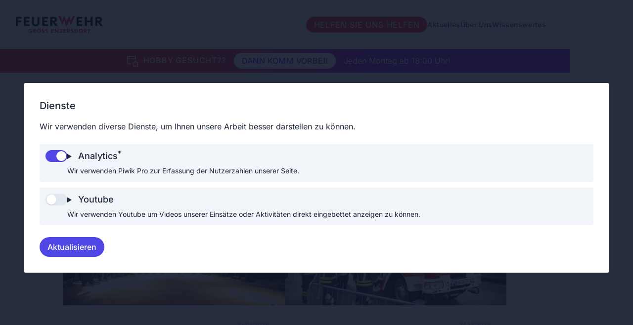

--- FILE ---
content_type: text/html; charset=UTF-8
request_url: https://www.ffge.at/aktivitaeten
body_size: 17958
content:
<!doctype html>
<html lang="de" dir="ltr">
<head>
    <meta charset="utf-8">
    <meta http-equiv="X-UA-Compatible" content="IE=edge">
    <meta name="viewport" content="width=device-width, initial-scale=1">

    

<title>Aktivitäten</title>
<meta title="Aktivitäten">
<meta name="description" content="Die Mannschaft der Feuerwehr Groß-Enzersdorf ist seit Generationen für ihre Mitmenschen da und hilft dort wo sie gebraucht werden." />
<meta name="twitter:url" content="https://www.ffge.at/aktivitaeten" />
<meta name="twitter:title" content="Aktivitäten" />
<meta name="twitter:description" content="Die Mannschaft der Feuerwehr Groß-Enzersdorf ist seit Generationen für ihre Mitmenschen da und hilft dort wo sie gebraucht werden." />
<meta name="twitter:image" content="int_89bef57f36bda26671149d95f1a4070cxxxxxxxxxxxxxxxxxxxxxxxxxxxxxxxxxxxxxxxxxxxxxxxxxxxxxxxxxxxxxxxxxxxxxxxxxxxxxxx" />
<meta name="news:title" content="Aktivitäten" />
<meta name="robots"
    content="index,follow">
<meta property="og:title" content="Aktivitäten" />
<meta property="og:description"
    content="Die Mannschaft der Feuerwehr Groß-Enzersdorf ist seit Generationen für ihre Mitmenschen da und hilft dort wo sie gebraucht werden." />
<meta property="og:site_name" content="Freiwillige Feuerwehr Groß-Enzersdorf" />
<meta property="og:url" content="https://www.ffge.at/aktivitaeten" />
<meta property="og:image" content="int_89bef57f36bda26671149d95f1a4070cxxxxxxxxxxxxxxxxxxxxxxxxxxxxxxxxxxxxxxxxxxxxxxxxxxxxxxxxxxxxxxxxxxxxxxxxxxxxxxx" />

<meta name="application-name" content="Freiwillige Feuerwehr Groß-Enzersdorf" />

<link rel="alternate" hreflang="de_AT" href="" />

    <link rel="preload" as="style" href="https://www.ffge.at/build/assets/webfonts-BPvstQSb.css" /><link rel="stylesheet" href="https://www.ffge.at/build/assets/webfonts-BPvstQSb.css" />
    <link rel="preload" as="style" href="https://www.ffge.at/build/assets/tailwind-BLlxNMmJ.css" /><link rel="stylesheet" href="https://www.ffge.at/build/assets/tailwind-BLlxNMmJ.css" />
    
        <link rel="icon" type="image/png" href="/favicons/favicon-32.png">
    
    
    <link rel="manifest" href="/site.webmanifest">

    <script src="https://www.google.com/recaptcha/api.js" async defer></script>

</head>
<body class="font-sans text-gray-800 bg-[url('/static/images/ffge-logo-symbol.svg')] bg-fixed bg-cover bg-center">
    <header class="w-full bg-white">
    <div class="max-w-6xl mx-auto grid items-center grid-cols-[1fr,auto] px-6 sm:px-8 py-6 sm:py-8 gap-3 sm:gap-6">
        <div>
            <div class="inline-block text-sm sm:text-base">
                
    
        
            <a href="/" title="Freiwillige Feuerwehr Groß-Enzersdorf">
        
        <img class="inline-block" src="/assets/site/logos/ffge-logo-default.svg" style="width: 11em" alt="">
        
            </a>
        
    


            </div>
        </div>
        <div class="grid grid-cols-[1fr,auto] gap-4 items-center">
            
            
    <div class="flex-wrap items-center justify-end hidden w-full gap-6 sm:flex">
        
            
                <div
    class="z-20 inline-block px-4 py-1 font-normal tracking-wider text-white uppercase rounded-full bg-main hover:bg-main-400">
    <a class="" href="https://www.helpmundo.de/helptools/donationsv2/14460/6553/?type=int&newLocal=de&rtm=0&fixProject=1">Helfen Sie uns helfen</a>
</div>

            
                
    <div class="relative hidden font-medium text-gray-700 cursor-pointer group lg:block">
        <div class="text-sm tracking-wide">Aktuelles</div>
        
            <div
                class="absolute right-0 z-10 hidden gap-4 p-6 -mr-6 text-right bg-white group-hover:grid top-full rounded-b-md min-w-[8em]">
                
                    <div><a class="text-sm tracking-wide hover:text-main-500" href="/missions">Einsatzberichte</a></div>
                
                    <div><a class="text-sm tracking-wide hover:text-main-500" href="/jugendberichte">Jugendberichte</a></div>
                
                    <div><a class="text-sm tracking-wide hover:text-main-500" href="/uebungen">Übungen</a></div>
                
                    <div><a class="text-sm tracking-wide hover:text-main-500" href="/aktivitaeten">Aktivitäten</a></div>
                
                    <div><a class="text-sm tracking-wide hover:text-main-500" href="/events">Events</a></div>
                
            </div>
        
    </div>


            
                
    <div class="relative hidden font-medium text-gray-700 cursor-pointer group lg:block">
        <div class="text-sm tracking-wide">Über Uns</div>
        
            <div
                class="absolute right-0 z-10 hidden gap-4 p-6 -mr-6 text-right bg-white group-hover:grid top-full rounded-b-md min-w-[8em]">
                
                    <div><a class="text-sm tracking-wide hover:text-main-500" href="/team">Team</a></div>
                
                    <div><a class="text-sm tracking-wide hover:text-main-500" href="/fuhrpark">Fuhrpark</a></div>
                
                    <div><a class="text-sm tracking-wide hover:text-main-500" href="/jugend-info">Jugend</a></div>
                
                    <div><a class="text-sm tracking-wide hover:text-main-500" href="/chronik">Chronik</a></div>
                
            </div>
        
    </div>


            
                
    <div class="relative hidden font-medium text-gray-700 cursor-pointer group lg:block">
        <div class="text-sm tracking-wide">Wissenswertes</div>
        
            <div
                class="absolute right-0 z-10 hidden gap-4 p-6 -mr-6 text-right bg-white group-hover:grid top-full rounded-b-md min-w-[8em]">
                
                    <div><a class="text-sm tracking-wide hover:text-main-500" href="/fachbereiche">Fachbereiche</a></div>
                
                    <div><a class="text-sm tracking-wide hover:text-main-500" href="/spendenportal">Spendenportal</a></div>
                
                    <div><a class="text-sm tracking-wide hover:text-main-500" href="/links">Links</a></div>
                
            </div>
        
    </div>


            
        
    </div>


<div class=" lg:hidden"
    x-data="{navOpen: false}">
    <div class="text-gray-900 cursor-pointer" @click="navOpen = true" x-show="!navOpen">
        <svg viewBox="0 0 24 24" class="inline-block" style="width: 2em"
    xmlns="http://www.w3.org/2000/svg">
    <g transform="matrix(1,0,0,1,0,0)">
        <path d="M2.25 18.003L21.75 18.003" fill="none" stroke="currentColor" stroke-linecap="round"
            stroke-linejoin="round" stroke-width="1.8"></path>
        <path d="M2.25 12.003L21.75 12.003" fill="none" stroke="currentColor" stroke-linecap="round"
            stroke-linejoin="round" stroke-width="1.8"></path>
        <path d="M2.25 6.003L21.75 6.003" fill="none" stroke="currentColor" stroke-linecap="round"
            stroke-linejoin="round" stroke-width="1.8"></path>
    </g>
</svg></div>
    <div x-cloak x-show="navOpen"
        class="fixed inset-0 z-20 p-8 overflow-y-auto text-lg text-center bg-white overscroll-y-contain"
        x-transition.opacity>
        <div class="relative" @click="navOpen = false">
            <div class="text-base">
    
        
            <a href="/" title="Freiwillige Feuerwehr Groß-Enzersdorf">
        
        <img class="inline-block" src="/assets/site/logos/ffge-logo-default.svg" style="width: 10em" alt="">
        
            </a>
        
    

</div>
            <div class="absolute top-0 right-0 inline-block p-2 pt-3 pr-2 cursor-pointer text-main-500">
                <svg viewBox="0 0 24 24" class="inline-block" style="width: 1.8em"
    xmlns="http://www.w3.org/2000/svg">
    <g transform="matrix(1,0,0,1,0,0)">
        <path d="M0.75 23.249L23.25 0.749" fill="none" stroke="currentColor" stroke-linecap="round"
            stroke-linejoin="round" stroke-width="2"></path>
        <path d="M23.25 23.249L0.75 0.749" fill="none" stroke="currentColor" stroke-linecap="round"
            stroke-linejoin="round" stroke-width="2"></path>
    </g>
</svg></div>
        </div>
        <div class="mt-8 space-y-8">
            <div>
    <form action="/search">
        <input
            class=" px-3 py-1 rounded-full border border-gray-300 bg-gray-50 bg-transparent ring-main-500 ring-offset-1 focus:border-2 focus:ring-2"
            type="search"
            name="q"
            id="search"
            placeholder="Search" />
    </form>
</div>

            
                
                    <div
    class="z-20 inline-block px-4 py-1 font-normal tracking-wider text-white uppercase rounded-full bg-main hover:bg-main-400">
    <a class="" href="https://www.helpmundo.de/helptools/donationsv2/14460/6553/?type=int&newLocal=de&rtm=0&fixProject=1">Helfen Sie uns helfen</a>
</div>

                
                    
    <div>
        <div class="text-sm tracking-wide text-gray-300 uppercase">Aktuelles</div>
        
            <div class="grid gap-3 mt-2">
                
                    <div><a class="tracking-wide hover:text-main-500" href="/missions">Einsatzberichte</a></div>
                
                    <div><a class="tracking-wide hover:text-main-500" href="/jugendberichte">Jugendberichte</a></div>
                
                    <div><a class="tracking-wide hover:text-main-500" href="/uebungen">Übungen</a></div>
                
                    <div><a class="tracking-wide hover:text-main-500" href="/aktivitaeten">Aktivitäten</a></div>
                
                    <div><a class="tracking-wide hover:text-main-500" href="/events">Events</a></div>
                
            </div>
        
    </div>


                
                    
    <div>
        <div class="text-sm tracking-wide text-gray-300 uppercase">Über Uns</div>
        
            <div class="grid gap-3 mt-2">
                
                    <div><a class="tracking-wide hover:text-main-500" href="/team">Team</a></div>
                
                    <div><a class="tracking-wide hover:text-main-500" href="/fuhrpark">Fuhrpark</a></div>
                
                    <div><a class="tracking-wide hover:text-main-500" href="/jugend-info">Jugend</a></div>
                
                    <div><a class="tracking-wide hover:text-main-500" href="/chronik">Chronik</a></div>
                
            </div>
        
    </div>


                
                    
    <div>
        <div class="text-sm tracking-wide text-gray-300 uppercase">Wissenswertes</div>
        
            <div class="grid gap-3 mt-2">
                
                    <div><a class="tracking-wide hover:text-main-500" href="/fachbereiche">Fachbereiche</a></div>
                
                    <div><a class="tracking-wide hover:text-main-500" href="/spendenportal">Spendenportal</a></div>
                
                    <div><a class="tracking-wide hover:text-main-500" href="/links">Links</a></div>
                
            </div>
        
    </div>


                
            
        </div>
    </div>
</div>
        </div>
    </div>
</header>

    


    <div x-data="announcement(6,1)"
        @load.window="loaded = true">

        <div class="relative h-32 overflow-hidden lg:h-12"
            style="background: linear-gradient(to right, #ED1C24 35%, #8B17E5 65%);">
            
                <div class="absolute inset-0 grid items-center text-white"
                    x-show="loaded && activeAnnouncement == 0" x-key="'announcement-0'"
                    x-transition:enter="transition ease-out duration-300 delay-100"
                    x-transition:enter-start="opacity-0 -translate-y-36 lg:-translate-y-16"
                    x-transition:enter-end="translate-y-0 opacity-100"
                    x-transition:leave="transition ease-in duration-300"
                    x-transition:leave-start="translate-y-0 opacity-100"
                    x-transition:leave-end="opacity-0 translate-y-36 lg:translate-y-16" x-cloak>

                    
                        <div
                            class="grid px-4 py-2 lg:p-0 lg:grid-cols-[1fr,auto,1fr] items-center gap-1 lg:gap-4 lg:justify-center">
                            <div class="text-center lg:text-right">
                                <span class="font-medium tracking-wider uppercase"><span
                                        class="mr-1"><svg viewBox="0 0 24 24" class="inline-block" style="width: 1.5em"
    xmlns="http://www.w3.org/2000/svg">
    <g transform="matrix(1,0,0,1,0,0)" fill="none" stroke="currentColor" stroke-linejoin="round"
        stroke-width="1.5">
        <path class="a"
            d="M17.955,11.681,19.494,15h3a.735.735,0,0,1,.518,1.283l-2.6,2.563,1.44,3.313a.784.784,0,0,1-1.117.982l-3.481-1.961-3.482,1.961a.784.784,0,0,1-1.117-.982l1.44-3.313-2.6-2.563A.734.734,0,0,1,12.005,15H15l1.542-3.322A.8.8,0,0,1,17.955,11.681Z">
        </path>
        <path class="a"
            d="M7.479,17.25H2.25a1.5,1.5,0,0,1-1.5-1.5v-12a1.5,1.5,0,0,1,1.5-1.5h13.5a1.5,1.5,0,0,1,1.5,1.5v4.5"></path>
        <line class="b" x1="0.75" y1="6.75" x2="17.25" y2="6.75"></line>
        <line class="a" x1="5.243" y1="3.75" x2="5.243" y2="0.75"></line>
        <line class="a" x1="12.743" y1="3.75" x2="12.743" y2="0.75"></line>
    </g>
</svg></span>
                                    Hobby gesucht??</span>
                            </div>
                            <div class="text-center lg:text-left">
                                
                                    <a 
                href="/events/wir-suchen-dich"
            
     class="group" style="">
    <span
            class="text-base font-medium tracking-wide text-purple-500 uppercase cursor-pointer select-none inline-block font-medium group-hover:opacity-95 transition-opacity duration-150  rounded-full bg-white px-4 py-1">Dann komm vorbei!</span>
</a>
                                
                                
                            </div>
                            <div class="hidden lg:block">
                                <p>Jeden Montag ab 18:00 Uhr!</p>

                            </div>
                        </div>
                    
                </div>
            
        </div>
    </div>


    <div x-data="{showFixedHeader: false}" @scroll.window="showFixedHeader = (window.pageYOffset < 400) ? false : true">
        <div class="fixed inset-x-0 top-0 z-30 transition-transform duration-150 shadow-lg" x-show="showFixedHeader"
            x-transition:enter-start="translate-y-[-100%]" x-transition:enter-end="translate-y-0"
            x-transition:leave-start="translate-y-0" x-transition:leave-end="translate-y-[-100%]">
            <header class="w-full bg-white">
    <div class="max-w-6xl mx-auto grid items-center grid-cols-[1fr,auto] px-6 sm:px-8 py-6 sm:py-8 gap-3 sm:gap-6">
        <div>
            <div class="inline-block text-sm sm:text-base">
                
    
        
            <a href="/" title="Freiwillige Feuerwehr Groß-Enzersdorf">
        
        <img class="inline-block" src="/assets/site/logos/ffge-logo-default.svg" style="width: 11em" alt="">
        
            </a>
        
    


            </div>
        </div>
        <div class="grid grid-cols-[1fr,auto] gap-4 items-center">
            
            
    <div class="flex-wrap items-center justify-end hidden w-full gap-6 sm:flex">
        
            
                <div
    class="z-20 inline-block px-4 py-1 font-normal tracking-wider text-white uppercase rounded-full bg-main hover:bg-main-400">
    <a class="" href="https://www.helpmundo.de/helptools/donationsv2/14460/6553/?type=int&newLocal=de&rtm=0&fixProject=1">Helfen Sie uns helfen</a>
</div>

            
                
    <div class="relative hidden font-medium text-gray-700 cursor-pointer group lg:block">
        <div class="text-sm tracking-wide">Aktuelles</div>
        
            <div
                class="absolute right-0 z-10 hidden gap-4 p-6 -mr-6 text-right bg-white group-hover:grid top-full rounded-b-md min-w-[8em]">
                
                    <div><a class="text-sm tracking-wide hover:text-main-500" href="/missions">Einsatzberichte</a></div>
                
                    <div><a class="text-sm tracking-wide hover:text-main-500" href="/jugendberichte">Jugendberichte</a></div>
                
                    <div><a class="text-sm tracking-wide hover:text-main-500" href="/uebungen">Übungen</a></div>
                
                    <div><a class="text-sm tracking-wide hover:text-main-500" href="/aktivitaeten">Aktivitäten</a></div>
                
                    <div><a class="text-sm tracking-wide hover:text-main-500" href="/events">Events</a></div>
                
            </div>
        
    </div>


            
                
    <div class="relative hidden font-medium text-gray-700 cursor-pointer group lg:block">
        <div class="text-sm tracking-wide">Über Uns</div>
        
            <div
                class="absolute right-0 z-10 hidden gap-4 p-6 -mr-6 text-right bg-white group-hover:grid top-full rounded-b-md min-w-[8em]">
                
                    <div><a class="text-sm tracking-wide hover:text-main-500" href="/team">Team</a></div>
                
                    <div><a class="text-sm tracking-wide hover:text-main-500" href="/fuhrpark">Fuhrpark</a></div>
                
                    <div><a class="text-sm tracking-wide hover:text-main-500" href="/jugend-info">Jugend</a></div>
                
                    <div><a class="text-sm tracking-wide hover:text-main-500" href="/chronik">Chronik</a></div>
                
            </div>
        
    </div>


            
                
    <div class="relative hidden font-medium text-gray-700 cursor-pointer group lg:block">
        <div class="text-sm tracking-wide">Wissenswertes</div>
        
            <div
                class="absolute right-0 z-10 hidden gap-4 p-6 -mr-6 text-right bg-white group-hover:grid top-full rounded-b-md min-w-[8em]">
                
                    <div><a class="text-sm tracking-wide hover:text-main-500" href="/fachbereiche">Fachbereiche</a></div>
                
                    <div><a class="text-sm tracking-wide hover:text-main-500" href="/spendenportal">Spendenportal</a></div>
                
                    <div><a class="text-sm tracking-wide hover:text-main-500" href="/links">Links</a></div>
                
            </div>
        
    </div>


            
        
    </div>


<div class=" lg:hidden"
    x-data="{navOpen: false}">
    <div class="text-gray-900 cursor-pointer" @click="navOpen = true" x-show="!navOpen">
        <svg viewBox="0 0 24 24" class="inline-block" style="width: 2em"
    xmlns="http://www.w3.org/2000/svg">
    <g transform="matrix(1,0,0,1,0,0)">
        <path d="M2.25 18.003L21.75 18.003" fill="none" stroke="currentColor" stroke-linecap="round"
            stroke-linejoin="round" stroke-width="1.8"></path>
        <path d="M2.25 12.003L21.75 12.003" fill="none" stroke="currentColor" stroke-linecap="round"
            stroke-linejoin="round" stroke-width="1.8"></path>
        <path d="M2.25 6.003L21.75 6.003" fill="none" stroke="currentColor" stroke-linecap="round"
            stroke-linejoin="round" stroke-width="1.8"></path>
    </g>
</svg></div>
    <div x-cloak x-show="navOpen"
        class="fixed inset-0 z-20 p-8 overflow-y-auto text-lg text-center bg-white overscroll-y-contain"
        x-transition.opacity>
        <div class="relative" @click="navOpen = false">
            <div class="text-base">
    
        
            <a href="/" title="Freiwillige Feuerwehr Groß-Enzersdorf">
        
        <img class="inline-block" src="/assets/site/logos/ffge-logo-default.svg" style="width: 10em" alt="">
        
            </a>
        
    

</div>
            <div class="absolute top-0 right-0 inline-block p-2 pt-3 pr-2 cursor-pointer text-main-500">
                <svg viewBox="0 0 24 24" class="inline-block" style="width: 1.8em"
    xmlns="http://www.w3.org/2000/svg">
    <g transform="matrix(1,0,0,1,0,0)">
        <path d="M0.75 23.249L23.25 0.749" fill="none" stroke="currentColor" stroke-linecap="round"
            stroke-linejoin="round" stroke-width="2"></path>
        <path d="M23.25 23.249L0.75 0.749" fill="none" stroke="currentColor" stroke-linecap="round"
            stroke-linejoin="round" stroke-width="2"></path>
    </g>
</svg></div>
        </div>
        <div class="mt-8 space-y-8">
            <div>
    <form action="/search">
        <input
            class=" px-3 py-1 rounded-full border border-gray-300 bg-gray-50 bg-transparent ring-main-500 ring-offset-1 focus:border-2 focus:ring-2"
            type="search"
            name="q"
            id="search"
            placeholder="Search" />
    </form>
</div>

            
                
                    <div
    class="z-20 inline-block px-4 py-1 font-normal tracking-wider text-white uppercase rounded-full bg-main hover:bg-main-400">
    <a class="" href="https://www.helpmundo.de/helptools/donationsv2/14460/6553/?type=int&newLocal=de&rtm=0&fixProject=1">Helfen Sie uns helfen</a>
</div>

                
                    
    <div>
        <div class="text-sm tracking-wide text-gray-300 uppercase">Aktuelles</div>
        
            <div class="grid gap-3 mt-2">
                
                    <div><a class="tracking-wide hover:text-main-500" href="/missions">Einsatzberichte</a></div>
                
                    <div><a class="tracking-wide hover:text-main-500" href="/jugendberichte">Jugendberichte</a></div>
                
                    <div><a class="tracking-wide hover:text-main-500" href="/uebungen">Übungen</a></div>
                
                    <div><a class="tracking-wide hover:text-main-500" href="/aktivitaeten">Aktivitäten</a></div>
                
                    <div><a class="tracking-wide hover:text-main-500" href="/events">Events</a></div>
                
            </div>
        
    </div>


                
                    
    <div>
        <div class="text-sm tracking-wide text-gray-300 uppercase">Über Uns</div>
        
            <div class="grid gap-3 mt-2">
                
                    <div><a class="tracking-wide hover:text-main-500" href="/team">Team</a></div>
                
                    <div><a class="tracking-wide hover:text-main-500" href="/fuhrpark">Fuhrpark</a></div>
                
                    <div><a class="tracking-wide hover:text-main-500" href="/jugend-info">Jugend</a></div>
                
                    <div><a class="tracking-wide hover:text-main-500" href="/chronik">Chronik</a></div>
                
            </div>
        
    </div>


                
                    
    <div>
        <div class="text-sm tracking-wide text-gray-300 uppercase">Wissenswertes</div>
        
            <div class="grid gap-3 mt-2">
                
                    <div><a class="tracking-wide hover:text-main-500" href="/fachbereiche">Fachbereiche</a></div>
                
                    <div><a class="tracking-wide hover:text-main-500" href="/spendenportal">Spendenportal</a></div>
                
                    <div><a class="tracking-wide hover:text-main-500" href="/links">Links</a></div>
                
            </div>
        
    </div>


                
            
        </div>
    </div>
</div>
        </div>
    </div>
</header>

        </div>
    </div>

    <div
    class="mx-auto max-w-full  break-words mb-6 sm:mb-12 p-4 mt-8 sm:p-6 lg:p-8 lg:pb-2 ">
    <div class="mb-4 text-base tracking-wide text-center text-gray-300">
    
</div>

    <div class="flex items-center justify-center w-full max-w-full gap-3 sm:gap-8">
        <div class="w-10 text-center text-gray-500 flex-0 group justify-self-end">
            
        </div>
        <div>
            
                <h1
                    class="font-medium text-main-500 leading-relaxed  text-3xl sm:text-4xl md:text-5xl   text-center hyphenate">
                    Aktivitäten
                </h1>
            
        </div>
        <div class="w-10 text-center text-gray-500 flex-0 group">
            
        </div>
    </div>
</div>

<div class="max-w-screen-md mx-auto my-12 px-4 "
    x-data="{focusedInput: null}">
    <form action="" class="grid items-end content-end gap-3 grid-cols-fit-200">
        <div x-data="filter">
    <label for="nach-datum"
        class="block text-sm font-medium text-gray-700">Nach (Datum)</label>
    <div class="mt-1">
        <input type="date" name="dateAfter" lang="de"
            id="nach-datum" placeholder=""
            :disabled="sending" class="filter-input" value=""
            @change.debounce.1000ms="submit" @focus="focusedInput = 'dateAfter'"
            
        >
    </div>
    <div class="fixed inset-0 z-50 grid items-center justify-center bg-white/80 text-main lg:text-2xl" x-cloak
    x-show="sending" x-transition.opacity.duration.300ms>
    <svg class="inline-block relative origin-center animate-colorscale"
    width="8em" xmlns="http://www.w3.org/2000/svg" viewBox="0 0 398.15 275.13"
    preserveAspectRatio="xMidYMid slice">
    <path fill="currentColor"
        d="M0,0,100.32,220.52l41.06-110.26,57.69,164.87,57.7-164.87,41.06,110.26L398.15,0H348.77L297.83,113.39,256.77,0l-57.7,139.39L141.38,0,100.32,113.39,49.38,0Z" />
</svg>
</div>
</div>
    <div x-data="filter">
    <label for="vor-datum"
        class="block text-sm font-medium text-gray-700">Vor (Datum)</label>
    <div class="mt-1">
        <input type="date" name="dateBefore" lang="de"
            id="vor-datum" placeholder=""
            :disabled="sending" class="filter-input" value=""
            @change.debounce.1000ms="submit" @focus="focusedInput = 'dateBefore'"
            
        >
    </div>
    <div class="fixed inset-0 z-50 grid items-center justify-center bg-white/80 text-main lg:text-2xl" x-cloak
    x-show="sending" x-transition.opacity.duration.300ms>
    <svg class="inline-block relative origin-center animate-colorscale"
    width="8em" xmlns="http://www.w3.org/2000/svg" viewBox="0 0 398.15 275.13"
    preserveAspectRatio="xMidYMid slice">
    <path fill="currentColor"
        d="M0,0,100.32,220.52l41.06-110.26,57.69,164.87,57.7-164.87,41.06,110.26L398.15,0H348.77L297.83,113.39,256.77,0l-57.7,139.39L141.38,0,100.32,113.39,49.38,0Z" />
</svg>
</div>
</div>
        <input type="hidden" name="fi" x-model="focusedInput">
    </form>
</div>

<div class="max-w-6xl mx-auto">
    
        
            <div
  class="flex flex-wrap justify-center max-w-6xl gap-4 px-4 mx-auto my-4 sm:gap-4  justify-items-center">
  <a class="inline-block w-full sm:w-112" href="/aktivitaeten/ball-der-ff-gross-enzersdorf-2026">
    <div class="relative overflow-hidden bg-white rounded shadow-lg group w-full h-88 grid grid-rows-[auto,1fr] pb-12">
        <div class="w-full">
            
                <div class="relative w-full h-48 duration-200 transition-height sm:group-hover:h-0">
                    <div class="relative w-full h-full transition-height duration-300 object-cover w-full h-full" x-data="image">
    <div class="w-full h-full">
        <div class="w-full h-full mx-auto overflow-hidden  transition-opacity duration-300"
            >
            
            <picture>
                
                
                
                
    
    <img src="https://sushidev-cust-01.fra1.digitaloceanspaces.com/containers/assets/activities/2026/20260110_ball/ball_7535-%281%29ball..jpg/829a20be2d8c6861adc9ee0ed11dadb5/ball_7535-%281%29ball..png" alt="" style="object-position: 50% 50%;" defer loading="lazy" x-intersect.once="checkLoading($el)"
    class="w-full h-full object-cover " @load="imageLoaded = true">
    

            </picture>

        </div>
        <div x-cloak x-show="imageOpen" x-data="{imageLoaded: false}"
            class="fixed inset-0 z-50 w-full h-screen p-3 text-white bg-black md:p-10 bg-opacity-95 grid grid-rows-[auto,1fr] gap-10 items-center">

            <div class="text-right cursor-pointer" @click="imageOpen = false">
                <svg viewBox="0 0 24 24" class="inline-block" style="width: 2em"
    xmlns="http://www.w3.org/2000/svg">
    <g transform="matrix(1,0,0,1,0,0)">
        <path d="M0.75 23.249L23.25 0.749" fill="none" stroke="currentColor" stroke-linecap="round"
            stroke-linejoin="round" stroke-width=""></path>
        <path d="M23.25 23.249L0.75 0.749" fill="none" stroke="currentColor" stroke-linecap="round"
            stroke-linejoin="round" stroke-width=""></path>
    </g>
</svg>
            </div>
            <div class="relative grid justify-center h-full min-h-0 overflow-y-auto">
                <div class="absolute inset-0 z-10 grid bg-gray-100 animate-pulsecolor place-items-center"
                    x-show="!imageLoaded" x-transition.opacity.duration.300ms>
                    <svg class="inline-block relative text-white origin-center"
    width="10%" xmlns="http://www.w3.org/2000/svg" viewBox="0 0 398.15 275.13"
    preserveAspectRatio="xMidYMid slice">
    <path fill="currentColor"
        d="M0,0,100.32,220.52l41.06-110.26,57.69,164.87,57.7-164.87,41.06,110.26L398.15,0H348.77L297.83,113.39,256.77,0l-57.7,139.39L141.38,0,100.32,113.39,49.38,0Z" />
</svg>
                </div>
                <picture>
                    
    
        <source media="(min-width: 2000px)" srcset="https://sushidev-cust-01.fra1.digitaloceanspaces.com/containers/assets/activities/2026/20260110_ball/ball_7535-%281%29ball..jpg/08e36c4dc514a65b1ced83bd3f440378/ball_7535-%281%29ball..webp 2650w" type="image/webp">
    

                    
    
        <source media="(min-width: 0px)" srcset="https://sushidev-cust-01.fra1.digitaloceanspaces.com/containers/assets/activities/2026/20260110_ball/ball_7535-%281%29ball..jpg/08e36c4dc514a65b1ced83bd3f440378/ball_7535-%281%29ball..webp 1920w" type="image/webp">
    

                    
    
    <img src="https://sushidev-cust-01.fra1.digitaloceanspaces.com/containers/assets/activities/2026/20260110_ball/ball_7535-%281%29ball..jpg/6503a55bc6d0f7937967d321b2a34648/ball_7535-%281%29ball..png" alt="" style="object-position: 50% 50%;" defer loading="lazy" x-intersect.once="checkLoading($el)"
    class="object-contain h-full max-h-full rounded opacity-100" @load="imageLoaded = true">
    

                </picture>
            </div>
        </div>

    </div>
    
    
    <div class="absolute inset-0 grid bg-gray-100 animate-pulsecolor place-items-center" x-show="!imageLoaded"
        x-transition.opacity.duration.300ms>
        <svg class="inline-block relative text-white origin-center"
    width="10%" xmlns="http://www.w3.org/2000/svg" viewBox="0 0 398.15 275.13"
    preserveAspectRatio="xMidYMid slice">
    <path fill="currentColor"
        d="M0,0,100.32,220.52l41.06-110.26,57.69,164.87,57.7-164.87,41.06,110.26L398.15,0H348.77L297.83,113.39,256.77,0l-57.7,139.39L141.38,0,100.32,113.39,49.38,0Z" />
</svg>
    </div>
</div>
                    
                </div>
            
        </div>
        <div class="w-full h-full p-8 pb-2 grid grid-rows-[auto,1fr,auto]">
            <div class="w-full">
                <div class="grid grid-cols-[1fr,auto] gap-8">
                    <div class="text-xs tracking-wider text-gray-600 uppercase">
                        
                    </div>
                    <div class="text-xs tracking-wide text-gray-400">
                        10.01.2026
                    </div>
                </div>
                <div class="text-lg leading-tight tracking-wide">
                    Ball der FF Groß-Enzersdorf 2026
                </div>
            </div>
            <div class="grid items-center content-center">
                <div
                    class=" h-0 overflow-hidden opacity-0 sm:group-hover:opacity-100 sm:group-hover:h-auto">
                    <div
                        class=" h-0 transition-all duration-200 delay-100 opacity-0 sm:group-hover:h-full sm:group-hover:opacity-100 overflow-hidden leading-snug text-gray-600 ">
                        Wie schon zur Tradition geworden, durfte die Freiwillige Feuerwehr Groß Enzersdorf auch heuer wieder die Ballsaison 2026 im Stadtsaal Groß Enzersdorf feierlich eröffnen.
                    </div>
                </div>
            </div>
        </div>
        <div class="absolute inset-x-0 bottom-0 hidden px-8 py-4 text-gray-300 xs:flex gap-x-4">
            <span>30
                <svg viewBox="0 0 24 24" class="inline-block -mt-1"
    style="width: 1.3em" xmlns="http://www.w3.org/2000/svg"
    preserveAspectRatio="xMidYMin meet">
    <g transform="matrix(1,0,0,1,0,0)" fill="none" stroke="currentColor" stroke-linecap="round" stroke-linejoin="round"
        stroke-width="1.8">
        <circle cx="7.5" cy="7.875" r="4.125"></circle>
        <path d="M.75,20.25a6.75,6.75,0,0,1,13.5,0"></path>
        <circle cx="17.727" cy="10.125" r="3.375"></circle>
        <path d="M15.813,15.068A5.526,5.526,0,0,1,23.25,20.25"></path>
    </g>
</svg>
            </span>
        
        
        
            <span class="tracking-wide">
                7h 0min
            </span>
        </div>
    </div>
</a>
                
                    <a class="inline-block w-full sm:w-112" href="/aktivitaeten/heiliger-nachmittag2025">
    <div class="relative overflow-hidden bg-white rounded shadow-lg group w-full h-88 grid grid-rows-[auto,1fr] pb-12">
        <div class="w-full">
            
                <div class="relative w-full h-48 duration-200 transition-height sm:group-hover:h-0">
                    <div class="relative w-full h-full transition-height duration-300 object-cover w-full h-full" x-data="image">
    <div class="w-full h-full">
        <div class="w-full h-full mx-auto overflow-hidden  transition-opacity duration-300"
            >
            
            <picture>
                
                
                
                
    
    <img src="https://sushidev-cust-01.fra1.digitaloceanspaces.com/containers/assets/activities/2025/20251224_hei/img_6929.jpg/6092c8d2ab3e3f3e17466d17e91dd76b/img_6929.png" alt="" style="object-position: 50% 50%;" defer loading="lazy" x-intersect.once="checkLoading($el)"
    class="w-full h-full object-cover " @load="imageLoaded = true">
    

            </picture>

        </div>
        <div x-cloak x-show="imageOpen" x-data="{imageLoaded: false}"
            class="fixed inset-0 z-50 w-full h-screen p-3 text-white bg-black md:p-10 bg-opacity-95 grid grid-rows-[auto,1fr] gap-10 items-center">

            <div class="text-right cursor-pointer" @click="imageOpen = false">
                <svg viewBox="0 0 24 24" class="inline-block" style="width: 2em"
    xmlns="http://www.w3.org/2000/svg">
    <g transform="matrix(1,0,0,1,0,0)">
        <path d="M0.75 23.249L23.25 0.749" fill="none" stroke="currentColor" stroke-linecap="round"
            stroke-linejoin="round" stroke-width=""></path>
        <path d="M23.25 23.249L0.75 0.749" fill="none" stroke="currentColor" stroke-linecap="round"
            stroke-linejoin="round" stroke-width=""></path>
    </g>
</svg>
            </div>
            <div class="relative grid justify-center h-full min-h-0 overflow-y-auto">
                <div class="absolute inset-0 z-10 grid bg-gray-100 animate-pulsecolor place-items-center"
                    x-show="!imageLoaded" x-transition.opacity.duration.300ms>
                    <svg class="inline-block relative text-white origin-center"
    width="10%" xmlns="http://www.w3.org/2000/svg" viewBox="0 0 398.15 275.13"
    preserveAspectRatio="xMidYMid slice">
    <path fill="currentColor"
        d="M0,0,100.32,220.52l41.06-110.26,57.69,164.87,57.7-164.87,41.06,110.26L398.15,0H348.77L297.83,113.39,256.77,0l-57.7,139.39L141.38,0,100.32,113.39,49.38,0Z" />
</svg>
                </div>
                <picture>
                    
    
        <source media="(min-width: 2000px)" srcset="https://sushidev-cust-01.fra1.digitaloceanspaces.com/containers/assets/activities/2025/20251224_hei/img_6929.jpg/6fcf91f1a7bc0ec66d5f9195b37db4f6/img_6929.webp 2650w" type="image/webp">
    

                    
    
        <source media="(min-width: 0px)" srcset="https://sushidev-cust-01.fra1.digitaloceanspaces.com/containers/assets/activities/2025/20251224_hei/img_6929.jpg/6fcf91f1a7bc0ec66d5f9195b37db4f6/img_6929.webp 1920w" type="image/webp">
    

                    
    
    <img src="https://sushidev-cust-01.fra1.digitaloceanspaces.com/containers/assets/activities/2025/20251224_hei/img_6929.jpg/a5cd829ceaf17fd60f274a0829ca7fd3/img_6929.png" alt="" style="object-position: 50% 50%;" defer loading="lazy" x-intersect.once="checkLoading($el)"
    class="object-contain h-full max-h-full rounded opacity-100" @load="imageLoaded = true">
    

                </picture>
            </div>
        </div>

    </div>
    
    
    <div class="absolute inset-0 grid bg-gray-100 animate-pulsecolor place-items-center" x-show="!imageLoaded"
        x-transition.opacity.duration.300ms>
        <svg class="inline-block relative text-white origin-center"
    width="10%" xmlns="http://www.w3.org/2000/svg" viewBox="0 0 398.15 275.13"
    preserveAspectRatio="xMidYMid slice">
    <path fill="currentColor"
        d="M0,0,100.32,220.52l41.06-110.26,57.69,164.87,57.7-164.87,41.06,110.26L398.15,0H348.77L297.83,113.39,256.77,0l-57.7,139.39L141.38,0,100.32,113.39,49.38,0Z" />
</svg>
    </div>
</div>
                    
                </div>
            
        </div>
        <div class="w-full h-full p-8 pb-2 grid grid-rows-[auto,1fr,auto]">
            <div class="w-full">
                <div class="grid grid-cols-[1fr,auto] gap-8">
                    <div class="text-xs tracking-wider text-gray-600 uppercase">
                        
                    </div>
                    <div class="text-xs tracking-wide text-gray-400">
                        24.12.2025
                    </div>
                </div>
                <div class="text-lg leading-tight tracking-wide">
                    Heiliger Nachmittag
                </div>
            </div>
            <div class="grid items-center content-center">
                <div
                    class=" h-0 overflow-hidden opacity-0 sm:group-hover:opacity-100 sm:group-hover:h-auto">
                    <div
                        class=" h-0 transition-all duration-200 delay-100 opacity-0 sm:group-hover:h-full sm:group-hover:opacity-100 overflow-hidden leading-snug text-gray-600 ">
                        Traditionell fand auch heuer wieder der Heilige Nachmittag bei der FF Groß-Enzersdorf statt und verkürzte den Kindern die Wartezeit auf das Christkind.
                    </div>
                </div>
            </div>
        </div>
        <div class="absolute inset-x-0 bottom-0 hidden px-8 py-4 text-gray-300 xs:flex gap-x-4">
            <span>19
                <svg viewBox="0 0 24 24" class="inline-block -mt-1"
    style="width: 1.3em" xmlns="http://www.w3.org/2000/svg"
    preserveAspectRatio="xMidYMin meet">
    <g transform="matrix(1,0,0,1,0,0)" fill="none" stroke="currentColor" stroke-linecap="round" stroke-linejoin="round"
        stroke-width="1.8">
        <circle cx="7.5" cy="7.875" r="4.125"></circle>
        <path d="M.75,20.25a6.75,6.75,0,0,1,13.5,0"></path>
        <circle cx="17.727" cy="10.125" r="3.375"></circle>
        <path d="M15.813,15.068A5.526,5.526,0,0,1,23.25,20.25"></path>
    </g>
</svg>
            </span>
        
        
            <span>2
                <svg viewBox="0 0 24 24" class="inline-block fill-transparent -mt-1"
    style="width: 1.3em" xmlns="http://www.w3.org/2000/svg">
    <g transform="matrix(1,0,0,1,0,0)">
        <path stroke="currentColor" stroke-linecap="round" stroke-linejoin="round"
            stroke-width="1.8"
            d="M3.03992 20.2134V21.7067C3.03992 22.1028 3.19725 22.4826 3.4773 22.7627C3.75736 23.0427 4.13719 23.2 4.53325 23.2C4.92931 23.2 5.30914 23.0427 5.5892 22.7627C5.86925 22.4826 6.02658 22.1028 6.02658 21.7067V20.2134">
        </path>
        <path stroke="currentColor" stroke-linecap="round" stroke-linejoin="round"
            stroke-width="1.8"
            d="M20.9599 20.2134V21.7067C20.9599 22.1028 20.8026 22.4826 20.5225 22.7627C20.2425 23.0427 19.8627 23.2 19.4666 23.2C19.0705 23.2 18.6907 23.0427 18.4107 22.7627C18.1306 22.4826 17.9733 22.1028 17.9733 21.7067V20.2134">
        </path>
        <path stroke="currentColor" stroke-linecap="round" stroke-linejoin="round"
            stroke-width="1.8"
            d="M21.9555 15.7334H2.04441C1.76949 15.7334 1.54663 15.9563 1.54663 16.2312V19.7156C1.54663 19.9905 1.76949 20.2134 2.04441 20.2134H21.9555C22.2304 20.2134 22.4533 19.9905 22.4533 19.7156V16.2312C22.4533 15.9563 22.2304 15.7334 21.9555 15.7334Z">
        </path>
        <path stroke="currentColor" stroke-linecap="round" stroke-linejoin="round"
            stroke-width="1.8"
            d="M20.9599 9.76001H3.03992V15.7333H20.9599V9.76001Z"></path>
        <path stroke="currentColor" stroke-linecap="round" stroke-linejoin="round"
            stroke-width="1.8" d="M10.5066 12.7467H13.4933"></path>
        <path stroke="currentColor" stroke-linecap="round" stroke-linejoin="round"
            stroke-width="1.8"
            d="M4.03547 3.78674H19.9644C20.2284 3.78674 20.4816 3.89163 20.6683 4.07833C20.855 4.26504 20.9599 4.51826 20.9599 4.7823V9.76008H3.03992V4.7823C3.03992 4.51826 3.14481 4.26504 3.33151 4.07833C3.51821 3.89163 3.77143 3.78674 4.03547 3.78674V3.78674Z">
        </path>
        <path stroke="currentColor" stroke-linecap="round" stroke-linejoin="round"
            stroke-width="1.8" d="M12 9.76008V3.78674"></path>
        <path stroke="currentColor" stroke-linecap="round" stroke-linejoin="round"
            stroke-width="1.8" d="M3.03996 6.77344H1.54663"></path>
        <path stroke="currentColor" stroke-linecap="round" stroke-linejoin="round"
            stroke-width="1.8" d="M6.02661 3.78667V2.29333"></path>
        <path stroke="currentColor" stroke-linecap="round" stroke-linejoin="round"
            stroke-width="1.8" d="M17.9733 3.78667V2.29333"></path>
        <path stroke="currentColor" stroke-linecap="round" stroke-linejoin="round"
            stroke-width="1.8" d="M22.4533 6.77344H20.96"></path>
        <path stroke="currentColor" stroke-linecap="round" stroke-linejoin="round"
            stroke-width="1.8"
            d="M10.0089 0.800049H13.9911C14.2551 0.800049 14.5083 0.904937 14.695 1.09164C14.8818 1.27834 14.9866 1.53157 14.9866 1.7956V3.78672H9.01331V1.7956C9.01331 1.53157 9.11819 1.27834 9.3049 1.09164C9.4916 0.904937 9.74482 0.800049 10.0089 0.800049V0.800049Z">
        </path>
        <path stroke="currentColor" stroke-linecap="round" stroke-linejoin="round"
            stroke-width="1.8" d="M4.53333 20.2134L7.51999 15.7334"></path>
        <path stroke="currentColor" stroke-linecap="round" stroke-linejoin="round"
            stroke-width="1.8" d="M9.01331 20.2134L12 15.7334"></path>
        <path stroke="currentColor" stroke-linecap="round" stroke-linejoin="round"
            stroke-width="1.8" d="M19.4666 20.2134L16.48 15.7334"></path>
        <path stroke="currentColor" stroke-linecap="round" stroke-linejoin="round"
            stroke-width="1.8" d="M14.9867 20.2134L12 15.7334"></path>
        <path stroke="currentColor" stroke-width="1.8"
            d="M6.02665 13.1201C5.82047 13.1201 5.65332 12.9529 5.65332 12.7467C5.65332 12.5406 5.82047 12.3734 6.02665 12.3734">
        </path>
        <path stroke="currentColor" stroke-width="1.8"
            d="M6.02669 13.1201C6.23288 13.1201 6.40002 12.9529 6.40002 12.7467C6.40002 12.5406 6.23288 12.3734 6.02669 12.3734">
        </path>
        <g>
            <path stroke="currentColor" stroke-width="1.8"
                d="M17.9733 13.1201C17.7671 13.1201 17.6 12.9529 17.6 12.7467C17.6 12.5406 17.7671 12.3734 17.9733 12.3734">
            </path>
            <path stroke="currentColor" stroke-width="1.8"
                d="M17.9733 13.1201C18.1795 13.1201 18.3467 12.9529 18.3467 12.7467C18.3467 12.5406 18.1795 12.3734 17.9733 12.3734">
            </path>
        </g>
    </g>
</svg>
            </span>
        
        
            <span class="tracking-wide">
                3h 0min
            </span>
        </div>
    </div>
</a>
                
                    <a class="inline-block w-full sm:w-112" href="/aktivitaeten/allerheiligen">
    <div class="relative overflow-hidden bg-white rounded shadow-lg group w-full h-88 grid grid-rows-[auto,1fr] pb-12">
        <div class="w-full">
            
                <div class="relative w-full h-48 duration-200 transition-height sm:group-hover:h-0">
                    <div class="relative w-full h-full transition-height duration-300 object-cover w-full h-full" x-data="image">
    <div class="w-full h-full">
        <div class="w-full h-full mx-auto overflow-hidden  transition-opacity duration-300"
            >
            
            <picture>
                
                
                
                
    
    <img src="https://sushidev-cust-01.fra1.digitaloceanspaces.com/containers/assets/activities/2025/20251101_all/aller-%2815%29.jpg/1f0f168ca921c469a70cf6e8382b318b/aller-%2815%29.png" alt="" style="object-position: 50% 50%;" defer loading="lazy" x-intersect.once="checkLoading($el)"
    class="w-full h-full object-cover " @load="imageLoaded = true">
    

            </picture>

        </div>
        <div x-cloak x-show="imageOpen" x-data="{imageLoaded: false}"
            class="fixed inset-0 z-50 w-full h-screen p-3 text-white bg-black md:p-10 bg-opacity-95 grid grid-rows-[auto,1fr] gap-10 items-center">

            <div class="text-right cursor-pointer" @click="imageOpen = false">
                <svg viewBox="0 0 24 24" class="inline-block" style="width: 2em"
    xmlns="http://www.w3.org/2000/svg">
    <g transform="matrix(1,0,0,1,0,0)">
        <path d="M0.75 23.249L23.25 0.749" fill="none" stroke="currentColor" stroke-linecap="round"
            stroke-linejoin="round" stroke-width=""></path>
        <path d="M23.25 23.249L0.75 0.749" fill="none" stroke="currentColor" stroke-linecap="round"
            stroke-linejoin="round" stroke-width=""></path>
    </g>
</svg>
            </div>
            <div class="relative grid justify-center h-full min-h-0 overflow-y-auto">
                <div class="absolute inset-0 z-10 grid bg-gray-100 animate-pulsecolor place-items-center"
                    x-show="!imageLoaded" x-transition.opacity.duration.300ms>
                    <svg class="inline-block relative text-white origin-center"
    width="10%" xmlns="http://www.w3.org/2000/svg" viewBox="0 0 398.15 275.13"
    preserveAspectRatio="xMidYMid slice">
    <path fill="currentColor"
        d="M0,0,100.32,220.52l41.06-110.26,57.69,164.87,57.7-164.87,41.06,110.26L398.15,0H348.77L297.83,113.39,256.77,0l-57.7,139.39L141.38,0,100.32,113.39,49.38,0Z" />
</svg>
                </div>
                <picture>
                    
    
        <source media="(min-width: 2000px)" srcset="https://sushidev-cust-01.fra1.digitaloceanspaces.com/containers/assets/activities/2025/20251101_all/aller-%2815%29.jpg/ec2caa39973e0cb14df118a179c7f564/aller-%2815%29.webp 2650w" type="image/webp">
    

                    
    
        <source media="(min-width: 0px)" srcset="https://sushidev-cust-01.fra1.digitaloceanspaces.com/containers/assets/activities/2025/20251101_all/aller-%2815%29.jpg/ec2caa39973e0cb14df118a179c7f564/aller-%2815%29.webp 1920w" type="image/webp">
    

                    
    
    <img src="https://sushidev-cust-01.fra1.digitaloceanspaces.com/containers/assets/activities/2025/20251101_all/aller-%2815%29.jpg/026ccd5332a4462da11b031ec876df35/aller-%2815%29.png" alt="" style="object-position: 50% 50%;" defer loading="lazy" x-intersect.once="checkLoading($el)"
    class="object-contain h-full max-h-full rounded opacity-100" @load="imageLoaded = true">
    

                </picture>
            </div>
        </div>

    </div>
    
    
    <div class="absolute inset-0 grid bg-gray-100 animate-pulsecolor place-items-center" x-show="!imageLoaded"
        x-transition.opacity.duration.300ms>
        <svg class="inline-block relative text-white origin-center"
    width="10%" xmlns="http://www.w3.org/2000/svg" viewBox="0 0 398.15 275.13"
    preserveAspectRatio="xMidYMid slice">
    <path fill="currentColor"
        d="M0,0,100.32,220.52l41.06-110.26,57.69,164.87,57.7-164.87,41.06,110.26L398.15,0H348.77L297.83,113.39,256.77,0l-57.7,139.39L141.38,0,100.32,113.39,49.38,0Z" />
</svg>
    </div>
</div>
                    
                </div>
            
        </div>
        <div class="w-full h-full p-8 pb-2 grid grid-rows-[auto,1fr,auto]">
            <div class="w-full">
                <div class="grid grid-cols-[1fr,auto] gap-8">
                    <div class="text-xs tracking-wider text-gray-600 uppercase">
                        
                    </div>
                    <div class="text-xs tracking-wide text-gray-400">
                        01.11.2025
                    </div>
                </div>
                <div class="text-lg leading-tight tracking-wide">
                    Allerheiligen
                </div>
            </div>
            <div class="grid items-center content-center">
                <div
                    class=" h-0 overflow-hidden opacity-0 sm:group-hover:opacity-100 sm:group-hover:h-auto">
                    <div
                        class=" h-0 transition-all duration-200 delay-100 opacity-0 sm:group-hover:h-full sm:group-hover:opacity-100 overflow-hidden leading-snug text-gray-600 ">
                        Traditionell trafen sich eine Abordnung des Roten Kreuzes Groß-Enzersdorf und die Kamerad*innen der Freiwilligen Feuerwehr Groß-Enzersdorf beim Feuerwehrhaus.
                    </div>
                </div>
            </div>
        </div>
        <div class="absolute inset-x-0 bottom-0 hidden px-8 py-4 text-gray-300 xs:flex gap-x-4">
            <span>18
                <svg viewBox="0 0 24 24" class="inline-block -mt-1"
    style="width: 1.3em" xmlns="http://www.w3.org/2000/svg"
    preserveAspectRatio="xMidYMin meet">
    <g transform="matrix(1,0,0,1,0,0)" fill="none" stroke="currentColor" stroke-linecap="round" stroke-linejoin="round"
        stroke-width="1.8">
        <circle cx="7.5" cy="7.875" r="4.125"></circle>
        <path d="M.75,20.25a6.75,6.75,0,0,1,13.5,0"></path>
        <circle cx="17.727" cy="10.125" r="3.375"></circle>
        <path d="M15.813,15.068A5.526,5.526,0,0,1,23.25,20.25"></path>
    </g>
</svg>
            </span>
        
        
        
            <span class="tracking-wide">
                3h 0min
            </span>
        </div>
    </div>
</a>
                
                    <a class="inline-block w-full sm:w-112" href="/aktivitaeten/kameradschaftsabend-2025">
    <div class="relative overflow-hidden bg-white rounded shadow-lg group w-full h-88 grid grid-rows-[auto,1fr] pb-12">
        <div class="w-full">
            
                <div class="relative w-full h-48 duration-200 transition-height sm:group-hover:h-0">
                    <div class="relative w-full h-full transition-height duration-300 object-cover w-full h-full" x-data="image">
    <div class="w-full h-full">
        <div class="w-full h-full mx-auto overflow-hidden  transition-opacity duration-300"
            >
            
            <picture>
                
                
                
                
    
    <img src="https://sushidev-cust-01.fra1.digitaloceanspaces.com/containers/assets/activities/2025/20251011_ka/kam-%281%29.jpg/147a20f17276b0ad89872141cd54df5b/kam-%281%29.png" alt="" style="object-position: 50% 50%;" defer loading="lazy" x-intersect.once="checkLoading($el)"
    class="w-full h-full object-cover " @load="imageLoaded = true">
    

            </picture>

        </div>
        <div x-cloak x-show="imageOpen" x-data="{imageLoaded: false}"
            class="fixed inset-0 z-50 w-full h-screen p-3 text-white bg-black md:p-10 bg-opacity-95 grid grid-rows-[auto,1fr] gap-10 items-center">

            <div class="text-right cursor-pointer" @click="imageOpen = false">
                <svg viewBox="0 0 24 24" class="inline-block" style="width: 2em"
    xmlns="http://www.w3.org/2000/svg">
    <g transform="matrix(1,0,0,1,0,0)">
        <path d="M0.75 23.249L23.25 0.749" fill="none" stroke="currentColor" stroke-linecap="round"
            stroke-linejoin="round" stroke-width=""></path>
        <path d="M23.25 23.249L0.75 0.749" fill="none" stroke="currentColor" stroke-linecap="round"
            stroke-linejoin="round" stroke-width=""></path>
    </g>
</svg>
            </div>
            <div class="relative grid justify-center h-full min-h-0 overflow-y-auto">
                <div class="absolute inset-0 z-10 grid bg-gray-100 animate-pulsecolor place-items-center"
                    x-show="!imageLoaded" x-transition.opacity.duration.300ms>
                    <svg class="inline-block relative text-white origin-center"
    width="10%" xmlns="http://www.w3.org/2000/svg" viewBox="0 0 398.15 275.13"
    preserveAspectRatio="xMidYMid slice">
    <path fill="currentColor"
        d="M0,0,100.32,220.52l41.06-110.26,57.69,164.87,57.7-164.87,41.06,110.26L398.15,0H348.77L297.83,113.39,256.77,0l-57.7,139.39L141.38,0,100.32,113.39,49.38,0Z" />
</svg>
                </div>
                <picture>
                    
    
        <source media="(min-width: 2000px)" srcset="https://sushidev-cust-01.fra1.digitaloceanspaces.com/containers/assets/activities/2025/20251011_ka/kam-%281%29.jpg/fe0d8392b16c473b31de0c6eb15ac264/kam-%281%29.webp 2650w" type="image/webp">
    

                    
    
        <source media="(min-width: 0px)" srcset="https://sushidev-cust-01.fra1.digitaloceanspaces.com/containers/assets/activities/2025/20251011_ka/kam-%281%29.jpg/fe0d8392b16c473b31de0c6eb15ac264/kam-%281%29.webp 1920w" type="image/webp">
    

                    
    
    <img src="https://sushidev-cust-01.fra1.digitaloceanspaces.com/containers/assets/activities/2025/20251011_ka/kam-%281%29.jpg/32227cab32d4c4a3a329d45420da280f/kam-%281%29.png" alt="" style="object-position: 50% 50%;" defer loading="lazy" x-intersect.once="checkLoading($el)"
    class="object-contain h-full max-h-full rounded opacity-100" @load="imageLoaded = true">
    

                </picture>
            </div>
        </div>

    </div>
    
    
    <div class="absolute inset-0 grid bg-gray-100 animate-pulsecolor place-items-center" x-show="!imageLoaded"
        x-transition.opacity.duration.300ms>
        <svg class="inline-block relative text-white origin-center"
    width="10%" xmlns="http://www.w3.org/2000/svg" viewBox="0 0 398.15 275.13"
    preserveAspectRatio="xMidYMid slice">
    <path fill="currentColor"
        d="M0,0,100.32,220.52l41.06-110.26,57.69,164.87,57.7-164.87,41.06,110.26L398.15,0H348.77L297.83,113.39,256.77,0l-57.7,139.39L141.38,0,100.32,113.39,49.38,0Z" />
</svg>
    </div>
</div>
                    
                </div>
            
        </div>
        <div class="w-full h-full p-8 pb-2 grid grid-rows-[auto,1fr,auto]">
            <div class="w-full">
                <div class="grid grid-cols-[1fr,auto] gap-8">
                    <div class="text-xs tracking-wider text-gray-600 uppercase">
                        
                    </div>
                    <div class="text-xs tracking-wide text-gray-400">
                        11.10.2025
                    </div>
                </div>
                <div class="text-lg leading-tight tracking-wide">
                    Kameradschaftsabend 2025 Ausflug ins Technische Museum Wien
                </div>
            </div>
            <div class="grid items-center content-center">
                <div
                    class=" h-0 overflow-hidden opacity-0 sm:group-hover:opacity-100 sm:group-hover:h-auto">
                    <div
                        class=" h-0 transition-all duration-200 delay-100 opacity-0 sm:group-hover:h-full sm:group-hover:opacity-100 overflow-hidden leading-snug text-gray-600 ">
                        Diesmal führte uns unser Kameradschaftsabend in das Technische Museum Wien, wo spannende Ausstellungen rund um Technik von der Vergangenheit bis in die Gegenwart auf uns warteten.
                    </div>
                </div>
            </div>
        </div>
        <div class="absolute inset-x-0 bottom-0 hidden px-8 py-4 text-gray-300 xs:flex gap-x-4">
            <span>27
                <svg viewBox="0 0 24 24" class="inline-block -mt-1"
    style="width: 1.3em" xmlns="http://www.w3.org/2000/svg"
    preserveAspectRatio="xMidYMin meet">
    <g transform="matrix(1,0,0,1,0,0)" fill="none" stroke="currentColor" stroke-linecap="round" stroke-linejoin="round"
        stroke-width="1.8">
        <circle cx="7.5" cy="7.875" r="4.125"></circle>
        <path d="M.75,20.25a6.75,6.75,0,0,1,13.5,0"></path>
        <circle cx="17.727" cy="10.125" r="3.375"></circle>
        <path d="M15.813,15.068A5.526,5.526,0,0,1,23.25,20.25"></path>
    </g>
</svg>
            </span>
        
        
        
            <span class="tracking-wide">
                10h 0min
            </span>
        </div>
    </div>
</a>
                
                    <a class="inline-block w-full sm:w-112" href="/aktivitaeten/eine-schoene-ueberraschung">
    <div class="relative overflow-hidden bg-white rounded shadow-lg group w-full h-88 grid grid-rows-[auto,1fr] pb-12">
        <div class="w-full">
            
                <div class="relative w-full h-48 duration-200 transition-height sm:group-hover:h-0">
                    <div class="relative w-full h-full transition-height duration-300 object-cover w-full h-full" x-data="image">
    <div class="w-full h-full">
        <div class="w-full h-full mx-auto overflow-hidden  transition-opacity duration-300"
            >
            
            <picture>
                
                
                
                
    
    <img src="https://sushidev-cust-01.fra1.digitaloceanspaces.com/containers/assets/events/2025/uberraschung-garagenbrand/img_5819.jpg/4001ba305f1d69cdd53cdbc782c93f41/img_5819.png" alt="" style="object-position: 50% 50%;" defer loading="lazy" x-intersect.once="checkLoading($el)"
    class="w-full h-full object-cover " @load="imageLoaded = true">
    

            </picture>

        </div>
        <div x-cloak x-show="imageOpen" x-data="{imageLoaded: false}"
            class="fixed inset-0 z-50 w-full h-screen p-3 text-white bg-black md:p-10 bg-opacity-95 grid grid-rows-[auto,1fr] gap-10 items-center">

            <div class="text-right cursor-pointer" @click="imageOpen = false">
                <svg viewBox="0 0 24 24" class="inline-block" style="width: 2em"
    xmlns="http://www.w3.org/2000/svg">
    <g transform="matrix(1,0,0,1,0,0)">
        <path d="M0.75 23.249L23.25 0.749" fill="none" stroke="currentColor" stroke-linecap="round"
            stroke-linejoin="round" stroke-width=""></path>
        <path d="M23.25 23.249L0.75 0.749" fill="none" stroke="currentColor" stroke-linecap="round"
            stroke-linejoin="round" stroke-width=""></path>
    </g>
</svg>
            </div>
            <div class="relative grid justify-center h-full min-h-0 overflow-y-auto">
                <div class="absolute inset-0 z-10 grid bg-gray-100 animate-pulsecolor place-items-center"
                    x-show="!imageLoaded" x-transition.opacity.duration.300ms>
                    <svg class="inline-block relative text-white origin-center"
    width="10%" xmlns="http://www.w3.org/2000/svg" viewBox="0 0 398.15 275.13"
    preserveAspectRatio="xMidYMid slice">
    <path fill="currentColor"
        d="M0,0,100.32,220.52l41.06-110.26,57.69,164.87,57.7-164.87,41.06,110.26L398.15,0H348.77L297.83,113.39,256.77,0l-57.7,139.39L141.38,0,100.32,113.39,49.38,0Z" />
</svg>
                </div>
                <picture>
                    
    
        <source media="(min-width: 2000px)" srcset="https://sushidev-cust-01.fra1.digitaloceanspaces.com/containers/assets/events/2025/uberraschung-garagenbrand/img_5819.jpg/b7e4976863e2d49e488399117d0336b4/img_5819.webp 2650w" type="image/webp">
    

                    
    
        <source media="(min-width: 0px)" srcset="https://sushidev-cust-01.fra1.digitaloceanspaces.com/containers/assets/events/2025/uberraschung-garagenbrand/img_5819.jpg/b7e4976863e2d49e488399117d0336b4/img_5819.webp 1920w" type="image/webp">
    

                    
    
    <img src="https://sushidev-cust-01.fra1.digitaloceanspaces.com/containers/assets/events/2025/uberraschung-garagenbrand/img_5819.jpg/f755c6318ec26f57aba7f9d41f6337a1/img_5819.png" alt="" style="object-position: 50% 50%;" defer loading="lazy" x-intersect.once="checkLoading($el)"
    class="object-contain h-full max-h-full rounded opacity-100" @load="imageLoaded = true">
    

                </picture>
            </div>
        </div>

    </div>
    
    
    <div class="absolute inset-0 grid bg-gray-100 animate-pulsecolor place-items-center" x-show="!imageLoaded"
        x-transition.opacity.duration.300ms>
        <svg class="inline-block relative text-white origin-center"
    width="10%" xmlns="http://www.w3.org/2000/svg" viewBox="0 0 398.15 275.13"
    preserveAspectRatio="xMidYMid slice">
    <path fill="currentColor"
        d="M0,0,100.32,220.52l41.06-110.26,57.69,164.87,57.7-164.87,41.06,110.26L398.15,0H348.77L297.83,113.39,256.77,0l-57.7,139.39L141.38,0,100.32,113.39,49.38,0Z" />
</svg>
    </div>
</div>
                    
                </div>
            
        </div>
        <div class="w-full h-full p-8 pb-2 grid grid-rows-[auto,1fr,auto]">
            <div class="w-full">
                <div class="grid grid-cols-[1fr,auto] gap-8">
                    <div class="text-xs tracking-wider text-gray-600 uppercase">
                        
                    </div>
                    <div class="text-xs tracking-wide text-gray-400">
                        22.09.2025
                    </div>
                </div>
                <div class="text-lg leading-tight tracking-wide">
                    Eine schöne Überraschung
                </div>
            </div>
            <div class="grid items-center content-center">
                <div
                    class=" h-0 overflow-hidden opacity-0 sm:group-hover:opacity-100 sm:group-hover:h-auto">
                    <div
                        class=" h-0 transition-all duration-200 delay-100 opacity-0 sm:group-hover:h-full sm:group-hover:opacity-100 overflow-hidden leading-snug text-gray-600 ">
                        Im Mai des vergangenen Jahres kam es bei einer Familie in der Rosengasse zu einer Katastrophe. In ihrer Garage brach ein Brand aus, der nicht nur das gesamte Inventar vernichtete, sondern auch eine massive Rauchentwicklung im ganzen Haus verursachte.
                    </div>
                </div>
            </div>
        </div>
        <div class="absolute inset-x-0 bottom-0 hidden px-8 py-4 text-gray-300 xs:flex gap-x-4">
            <span>7
                <svg viewBox="0 0 24 24" class="inline-block -mt-1"
    style="width: 1.3em" xmlns="http://www.w3.org/2000/svg"
    preserveAspectRatio="xMidYMin meet">
    <g transform="matrix(1,0,0,1,0,0)" fill="none" stroke="currentColor" stroke-linecap="round" stroke-linejoin="round"
        stroke-width="1.8">
        <circle cx="7.5" cy="7.875" r="4.125"></circle>
        <path d="M.75,20.25a6.75,6.75,0,0,1,13.5,0"></path>
        <circle cx="17.727" cy="10.125" r="3.375"></circle>
        <path d="M15.813,15.068A5.526,5.526,0,0,1,23.25,20.25"></path>
    </g>
</svg>
            </span>
        
        
        
            <span class="tracking-wide">
                1h 0min
            </span>
        </div>
    </div>
</a>
                
                    <a class="inline-block w-full sm:w-112" href="/aktivitaeten/trachtenkirtag">
    <div class="relative overflow-hidden bg-white rounded shadow-lg group w-full h-88 grid grid-rows-[auto,1fr] pb-12">
        <div class="w-full">
            
                <div class="relative w-full h-48 duration-200 transition-height sm:group-hover:h-0">
                    <div class="relative w-full h-full transition-height duration-300 object-cover w-full h-full" x-data="image">
    <div class="w-full h-full">
        <div class="w-full h-full mx-auto overflow-hidden  transition-opacity duration-300"
            >
            
            <picture>
                
                
                
                
    
    <img src="https://sushidev-cust-01.fra1.digitaloceanspaces.com/containers/assets/events/2025/20250829_kirtag/kirtag/kirtag25-%2841%29.jpg/699bb47ce790cb8c3adf1ae0eee89899/kirtag25-%2841%29.png" alt="" style="object-position: 50% 50%;" defer loading="lazy" x-intersect.once="checkLoading($el)"
    class="w-full h-full object-cover " @load="imageLoaded = true">
    

            </picture>

        </div>
        <div x-cloak x-show="imageOpen" x-data="{imageLoaded: false}"
            class="fixed inset-0 z-50 w-full h-screen p-3 text-white bg-black md:p-10 bg-opacity-95 grid grid-rows-[auto,1fr] gap-10 items-center">

            <div class="text-right cursor-pointer" @click="imageOpen = false">
                <svg viewBox="0 0 24 24" class="inline-block" style="width: 2em"
    xmlns="http://www.w3.org/2000/svg">
    <g transform="matrix(1,0,0,1,0,0)">
        <path d="M0.75 23.249L23.25 0.749" fill="none" stroke="currentColor" stroke-linecap="round"
            stroke-linejoin="round" stroke-width=""></path>
        <path d="M23.25 23.249L0.75 0.749" fill="none" stroke="currentColor" stroke-linecap="round"
            stroke-linejoin="round" stroke-width=""></path>
    </g>
</svg>
            </div>
            <div class="relative grid justify-center h-full min-h-0 overflow-y-auto">
                <div class="absolute inset-0 z-10 grid bg-gray-100 animate-pulsecolor place-items-center"
                    x-show="!imageLoaded" x-transition.opacity.duration.300ms>
                    <svg class="inline-block relative text-white origin-center"
    width="10%" xmlns="http://www.w3.org/2000/svg" viewBox="0 0 398.15 275.13"
    preserveAspectRatio="xMidYMid slice">
    <path fill="currentColor"
        d="M0,0,100.32,220.52l41.06-110.26,57.69,164.87,57.7-164.87,41.06,110.26L398.15,0H348.77L297.83,113.39,256.77,0l-57.7,139.39L141.38,0,100.32,113.39,49.38,0Z" />
</svg>
                </div>
                <picture>
                    
    
        <source media="(min-width: 2000px)" srcset="https://sushidev-cust-01.fra1.digitaloceanspaces.com/containers/assets/events/2025/20250829_kirtag/kirtag/kirtag25-%2841%29.jpg/5182a1721ac17cc3475eba9165a91ee9/kirtag25-%2841%29.webp 2650w" type="image/webp">
    

                    
    
        <source media="(min-width: 0px)" srcset="https://sushidev-cust-01.fra1.digitaloceanspaces.com/containers/assets/events/2025/20250829_kirtag/kirtag/kirtag25-%2841%29.jpg/5182a1721ac17cc3475eba9165a91ee9/kirtag25-%2841%29.webp 1920w" type="image/webp">
    

                    
    
    <img src="https://sushidev-cust-01.fra1.digitaloceanspaces.com/containers/assets/events/2025/20250829_kirtag/kirtag/kirtag25-%2841%29.jpg/d2dad4b3504cb88f2fcd720dfdd81fcf/kirtag25-%2841%29.png" alt="" style="object-position: 50% 50%;" defer loading="lazy" x-intersect.once="checkLoading($el)"
    class="object-contain h-full max-h-full rounded opacity-100" @load="imageLoaded = true">
    

                </picture>
            </div>
        </div>

    </div>
    
    
    <div class="absolute inset-0 grid bg-gray-100 animate-pulsecolor place-items-center" x-show="!imageLoaded"
        x-transition.opacity.duration.300ms>
        <svg class="inline-block relative text-white origin-center"
    width="10%" xmlns="http://www.w3.org/2000/svg" viewBox="0 0 398.15 275.13"
    preserveAspectRatio="xMidYMid slice">
    <path fill="currentColor"
        d="M0,0,100.32,220.52l41.06-110.26,57.69,164.87,57.7-164.87,41.06,110.26L398.15,0H348.77L297.83,113.39,256.77,0l-57.7,139.39L141.38,0,100.32,113.39,49.38,0Z" />
</svg>
    </div>
</div>
                    
                </div>
            
        </div>
        <div class="w-full h-full p-8 pb-2 grid grid-rows-[auto,1fr,auto]">
            <div class="w-full">
                <div class="grid grid-cols-[1fr,auto] gap-8">
                    <div class="text-xs tracking-wider text-gray-600 uppercase">
                        
                    </div>
                    <div class="text-xs tracking-wide text-gray-400">
                        29.08.2025
                    </div>
                </div>
                <div class="text-lg leading-tight tracking-wide">
                    14. Trachtenkirtag der FFGE
                </div>
            </div>
            <div class="grid items-center content-center">
                <div
                    class=" h-0 overflow-hidden opacity-0 sm:group-hover:opacity-100 sm:group-hover:h-auto">
                    <div
                        class=" h-0 transition-all duration-200 delay-100 opacity-0 sm:group-hover:h-full sm:group-hover:opacity-100 overflow-hidden leading-snug text-gray-600 ">
                        Der 14. Trachtenkirtag der Feuerwehr Groß-Enzersdorf war auch heuer wieder ein voller Erfolg: Von der stimmungsvollen Blaulicht-Party am Freitag bis zum traditionellen Kirtag am Samstag war für alle etwas dabei.
                    </div>
                </div>
            </div>
        </div>
        <div class="absolute inset-x-0 bottom-0 hidden px-8 py-4 text-gray-300 xs:flex gap-x-4">
            <span>42
                <svg viewBox="0 0 24 24" class="inline-block -mt-1"
    style="width: 1.3em" xmlns="http://www.w3.org/2000/svg"
    preserveAspectRatio="xMidYMin meet">
    <g transform="matrix(1,0,0,1,0,0)" fill="none" stroke="currentColor" stroke-linecap="round" stroke-linejoin="round"
        stroke-width="1.8">
        <circle cx="7.5" cy="7.875" r="4.125"></circle>
        <path d="M.75,20.25a6.75,6.75,0,0,1,13.5,0"></path>
        <circle cx="17.727" cy="10.125" r="3.375"></circle>
        <path d="M15.813,15.068A5.526,5.526,0,0,1,23.25,20.25"></path>
    </g>
</svg>
            </span>
        
        
        
            <span class="tracking-wide">
                30h 0min
            </span>
        </div>
    </div>
</a>
                
                    <a class="inline-block w-full sm:w-112" href="/aktivitaeten/drehleiterweihe-mit-ueberreichung-der-einsatzmedaille-hochwasser-2024">
    <div class="relative overflow-hidden bg-white rounded shadow-lg group w-full h-88 grid grid-rows-[auto,1fr] pb-12">
        <div class="w-full">
            
                <div class="relative w-full h-48 duration-200 transition-height sm:group-hover:h-0">
                    <div class="relative w-full h-full transition-height duration-300 object-cover w-full h-full" x-data="image">
    <div class="w-full h-full">
        <div class="w-full h-full mx-auto overflow-hidden  transition-opacity duration-300"
            >
            
            <picture>
                
                
                
                
    
    <img src="https://sushidev-cust-01.fra1.digitaloceanspaces.com/containers/assets/activities/2025/20250815_dre/img_4800.jpg/184d463bc8156a76e98fd25b328897ad/img_4800.png" alt="" style="object-position: 50% 50%;" defer loading="lazy" x-intersect.once="checkLoading($el)"
    class="w-full h-full object-cover " @load="imageLoaded = true">
    

            </picture>

        </div>
        <div x-cloak x-show="imageOpen" x-data="{imageLoaded: false}"
            class="fixed inset-0 z-50 w-full h-screen p-3 text-white bg-black md:p-10 bg-opacity-95 grid grid-rows-[auto,1fr] gap-10 items-center">

            <div class="text-right cursor-pointer" @click="imageOpen = false">
                <svg viewBox="0 0 24 24" class="inline-block" style="width: 2em"
    xmlns="http://www.w3.org/2000/svg">
    <g transform="matrix(1,0,0,1,0,0)">
        <path d="M0.75 23.249L23.25 0.749" fill="none" stroke="currentColor" stroke-linecap="round"
            stroke-linejoin="round" stroke-width=""></path>
        <path d="M23.25 23.249L0.75 0.749" fill="none" stroke="currentColor" stroke-linecap="round"
            stroke-linejoin="round" stroke-width=""></path>
    </g>
</svg>
            </div>
            <div class="relative grid justify-center h-full min-h-0 overflow-y-auto">
                <div class="absolute inset-0 z-10 grid bg-gray-100 animate-pulsecolor place-items-center"
                    x-show="!imageLoaded" x-transition.opacity.duration.300ms>
                    <svg class="inline-block relative text-white origin-center"
    width="10%" xmlns="http://www.w3.org/2000/svg" viewBox="0 0 398.15 275.13"
    preserveAspectRatio="xMidYMid slice">
    <path fill="currentColor"
        d="M0,0,100.32,220.52l41.06-110.26,57.69,164.87,57.7-164.87,41.06,110.26L398.15,0H348.77L297.83,113.39,256.77,0l-57.7,139.39L141.38,0,100.32,113.39,49.38,0Z" />
</svg>
                </div>
                <picture>
                    
    
        <source media="(min-width: 2000px)" srcset="https://sushidev-cust-01.fra1.digitaloceanspaces.com/containers/assets/activities/2025/20250815_dre/img_4800.jpg/647666a12af5465e3050a457e9a44733/img_4800.webp 2650w" type="image/webp">
    

                    
    
        <source media="(min-width: 0px)" srcset="https://sushidev-cust-01.fra1.digitaloceanspaces.com/containers/assets/activities/2025/20250815_dre/img_4800.jpg/647666a12af5465e3050a457e9a44733/img_4800.webp 1920w" type="image/webp">
    

                    
    
    <img src="https://sushidev-cust-01.fra1.digitaloceanspaces.com/containers/assets/activities/2025/20250815_dre/img_4800.jpg/1a89e5c84a1fb7e3d5abaf6f06152560/img_4800.png" alt="" style="object-position: 50% 50%;" defer loading="lazy" x-intersect.once="checkLoading($el)"
    class="object-contain h-full max-h-full rounded opacity-100" @load="imageLoaded = true">
    

                </picture>
            </div>
        </div>

    </div>
    
    
    <div class="absolute inset-0 grid bg-gray-100 animate-pulsecolor place-items-center" x-show="!imageLoaded"
        x-transition.opacity.duration.300ms>
        <svg class="inline-block relative text-white origin-center"
    width="10%" xmlns="http://www.w3.org/2000/svg" viewBox="0 0 398.15 275.13"
    preserveAspectRatio="xMidYMid slice">
    <path fill="currentColor"
        d="M0,0,100.32,220.52l41.06-110.26,57.69,164.87,57.7-164.87,41.06,110.26L398.15,0H348.77L297.83,113.39,256.77,0l-57.7,139.39L141.38,0,100.32,113.39,49.38,0Z" />
</svg>
    </div>
</div>
                    
                </div>
            
        </div>
        <div class="w-full h-full p-8 pb-2 grid grid-rows-[auto,1fr,auto]">
            <div class="w-full">
                <div class="grid grid-cols-[1fr,auto] gap-8">
                    <div class="text-xs tracking-wider text-gray-600 uppercase">
                        
                    </div>
                    <div class="text-xs tracking-wide text-gray-400">
                        15.08.2025
                    </div>
                </div>
                <div class="text-lg leading-tight tracking-wide">
                    Drehleiterweihe mit Überreichung der Einsatzmedaille des Hochwasser...
                </div>
            </div>
            <div class="grid items-center content-center">
                <div
                    class=" h-0 overflow-hidden opacity-0 sm:group-hover:opacity-100 sm:group-hover:h-auto">
                    <div
                        class=" h-0 transition-all duration-200 delay-100 opacity-0 sm:group-hover:h-full sm:group-hover:opacity-100 overflow-hidden leading-snug text-gray-600 ">
                        Am 15.08.2025 zu Maria Himmelfahrt fand im Zuge der Marienprozession die Fahrzeugweihe der neuen Drehleiter der FF Groß-Enzersdorf und im Anschluss die Überreichung der Einsatzmedaillen des Niederösterreichischen Landesfeuerwehrverbandes durch Bezirkskomman...
                    </div>
                </div>
            </div>
        </div>
        <div class="absolute inset-x-0 bottom-0 hidden px-8 py-4 text-gray-300 xs:flex gap-x-4">
            <span>24
                <svg viewBox="0 0 24 24" class="inline-block -mt-1"
    style="width: 1.3em" xmlns="http://www.w3.org/2000/svg"
    preserveAspectRatio="xMidYMin meet">
    <g transform="matrix(1,0,0,1,0,0)" fill="none" stroke="currentColor" stroke-linecap="round" stroke-linejoin="round"
        stroke-width="1.8">
        <circle cx="7.5" cy="7.875" r="4.125"></circle>
        <path d="M.75,20.25a6.75,6.75,0,0,1,13.5,0"></path>
        <circle cx="17.727" cy="10.125" r="3.375"></circle>
        <path d="M15.813,15.068A5.526,5.526,0,0,1,23.25,20.25"></path>
    </g>
</svg>
            </span>
        
        
            <span>1
                <svg viewBox="0 0 24 24" class="inline-block fill-transparent -mt-1"
    style="width: 1.3em" xmlns="http://www.w3.org/2000/svg">
    <g transform="matrix(1,0,0,1,0,0)">
        <path stroke="currentColor" stroke-linecap="round" stroke-linejoin="round"
            stroke-width="1.8"
            d="M3.03992 20.2134V21.7067C3.03992 22.1028 3.19725 22.4826 3.4773 22.7627C3.75736 23.0427 4.13719 23.2 4.53325 23.2C4.92931 23.2 5.30914 23.0427 5.5892 22.7627C5.86925 22.4826 6.02658 22.1028 6.02658 21.7067V20.2134">
        </path>
        <path stroke="currentColor" stroke-linecap="round" stroke-linejoin="round"
            stroke-width="1.8"
            d="M20.9599 20.2134V21.7067C20.9599 22.1028 20.8026 22.4826 20.5225 22.7627C20.2425 23.0427 19.8627 23.2 19.4666 23.2C19.0705 23.2 18.6907 23.0427 18.4107 22.7627C18.1306 22.4826 17.9733 22.1028 17.9733 21.7067V20.2134">
        </path>
        <path stroke="currentColor" stroke-linecap="round" stroke-linejoin="round"
            stroke-width="1.8"
            d="M21.9555 15.7334H2.04441C1.76949 15.7334 1.54663 15.9563 1.54663 16.2312V19.7156C1.54663 19.9905 1.76949 20.2134 2.04441 20.2134H21.9555C22.2304 20.2134 22.4533 19.9905 22.4533 19.7156V16.2312C22.4533 15.9563 22.2304 15.7334 21.9555 15.7334Z">
        </path>
        <path stroke="currentColor" stroke-linecap="round" stroke-linejoin="round"
            stroke-width="1.8"
            d="M20.9599 9.76001H3.03992V15.7333H20.9599V9.76001Z"></path>
        <path stroke="currentColor" stroke-linecap="round" stroke-linejoin="round"
            stroke-width="1.8" d="M10.5066 12.7467H13.4933"></path>
        <path stroke="currentColor" stroke-linecap="round" stroke-linejoin="round"
            stroke-width="1.8"
            d="M4.03547 3.78674H19.9644C20.2284 3.78674 20.4816 3.89163 20.6683 4.07833C20.855 4.26504 20.9599 4.51826 20.9599 4.7823V9.76008H3.03992V4.7823C3.03992 4.51826 3.14481 4.26504 3.33151 4.07833C3.51821 3.89163 3.77143 3.78674 4.03547 3.78674V3.78674Z">
        </path>
        <path stroke="currentColor" stroke-linecap="round" stroke-linejoin="round"
            stroke-width="1.8" d="M12 9.76008V3.78674"></path>
        <path stroke="currentColor" stroke-linecap="round" stroke-linejoin="round"
            stroke-width="1.8" d="M3.03996 6.77344H1.54663"></path>
        <path stroke="currentColor" stroke-linecap="round" stroke-linejoin="round"
            stroke-width="1.8" d="M6.02661 3.78667V2.29333"></path>
        <path stroke="currentColor" stroke-linecap="round" stroke-linejoin="round"
            stroke-width="1.8" d="M17.9733 3.78667V2.29333"></path>
        <path stroke="currentColor" stroke-linecap="round" stroke-linejoin="round"
            stroke-width="1.8" d="M22.4533 6.77344H20.96"></path>
        <path stroke="currentColor" stroke-linecap="round" stroke-linejoin="round"
            stroke-width="1.8"
            d="M10.0089 0.800049H13.9911C14.2551 0.800049 14.5083 0.904937 14.695 1.09164C14.8818 1.27834 14.9866 1.53157 14.9866 1.7956V3.78672H9.01331V1.7956C9.01331 1.53157 9.11819 1.27834 9.3049 1.09164C9.4916 0.904937 9.74482 0.800049 10.0089 0.800049V0.800049Z">
        </path>
        <path stroke="currentColor" stroke-linecap="round" stroke-linejoin="round"
            stroke-width="1.8" d="M4.53333 20.2134L7.51999 15.7334"></path>
        <path stroke="currentColor" stroke-linecap="round" stroke-linejoin="round"
            stroke-width="1.8" d="M9.01331 20.2134L12 15.7334"></path>
        <path stroke="currentColor" stroke-linecap="round" stroke-linejoin="round"
            stroke-width="1.8" d="M19.4666 20.2134L16.48 15.7334"></path>
        <path stroke="currentColor" stroke-linecap="round" stroke-linejoin="round"
            stroke-width="1.8" d="M14.9867 20.2134L12 15.7334"></path>
        <path stroke="currentColor" stroke-width="1.8"
            d="M6.02665 13.1201C5.82047 13.1201 5.65332 12.9529 5.65332 12.7467C5.65332 12.5406 5.82047 12.3734 6.02665 12.3734">
        </path>
        <path stroke="currentColor" stroke-width="1.8"
            d="M6.02669 13.1201C6.23288 13.1201 6.40002 12.9529 6.40002 12.7467C6.40002 12.5406 6.23288 12.3734 6.02669 12.3734">
        </path>
        <g>
            <path stroke="currentColor" stroke-width="1.8"
                d="M17.9733 13.1201C17.7671 13.1201 17.6 12.9529 17.6 12.7467C17.6 12.5406 17.7671 12.3734 17.9733 12.3734">
            </path>
            <path stroke="currentColor" stroke-width="1.8"
                d="M17.9733 13.1201C18.1795 13.1201 18.3467 12.9529 18.3467 12.7467C18.3467 12.5406 18.1795 12.3734 17.9733 12.3734">
            </path>
        </g>
    </g>
</svg>
            </span>
        
        
            <span class="tracking-wide">
                5h 50min
            </span>
        </div>
    </div>
</a>
                
                    <a class="inline-block w-full sm:w-112" href="/aktivitaeten/fronleichnamsprozession25">
    <div class="relative overflow-hidden bg-white rounded shadow-lg group w-full h-88 grid grid-rows-[auto,1fr] pb-12">
        <div class="w-full">
            
                <div class="relative w-full h-48 duration-200 transition-height sm:group-hover:h-0">
                    <div class="relative w-full h-full transition-height duration-300 object-cover w-full h-full" x-data="image">
    <div class="w-full h-full">
        <div class="w-full h-full mx-auto overflow-hidden  transition-opacity duration-300"
            >
            
            <picture>
                
                
                
                
    
    <img src="https://sushidev-cust-01.fra1.digitaloceanspaces.com/containers/assets/activities/2025/20250619_fro/1ce2c0cd-0553-4a67-9559-819ea818b1a2.jpeg/15ab4ca222698f3241e7854aa758d6c0/1ce2c0cd-0553-4a67-9559-819ea818b1a2.png" alt="" style="object-position: 50% 50%;" defer loading="lazy" x-intersect.once="checkLoading($el)"
    class="w-full h-full object-cover " @load="imageLoaded = true">
    

            </picture>

        </div>
        <div x-cloak x-show="imageOpen" x-data="{imageLoaded: false}"
            class="fixed inset-0 z-50 w-full h-screen p-3 text-white bg-black md:p-10 bg-opacity-95 grid grid-rows-[auto,1fr] gap-10 items-center">

            <div class="text-right cursor-pointer" @click="imageOpen = false">
                <svg viewBox="0 0 24 24" class="inline-block" style="width: 2em"
    xmlns="http://www.w3.org/2000/svg">
    <g transform="matrix(1,0,0,1,0,0)">
        <path d="M0.75 23.249L23.25 0.749" fill="none" stroke="currentColor" stroke-linecap="round"
            stroke-linejoin="round" stroke-width=""></path>
        <path d="M23.25 23.249L0.75 0.749" fill="none" stroke="currentColor" stroke-linecap="round"
            stroke-linejoin="round" stroke-width=""></path>
    </g>
</svg>
            </div>
            <div class="relative grid justify-center h-full min-h-0 overflow-y-auto">
                <div class="absolute inset-0 z-10 grid bg-gray-100 animate-pulsecolor place-items-center"
                    x-show="!imageLoaded" x-transition.opacity.duration.300ms>
                    <svg class="inline-block relative text-white origin-center"
    width="10%" xmlns="http://www.w3.org/2000/svg" viewBox="0 0 398.15 275.13"
    preserveAspectRatio="xMidYMid slice">
    <path fill="currentColor"
        d="M0,0,100.32,220.52l41.06-110.26,57.69,164.87,57.7-164.87,41.06,110.26L398.15,0H348.77L297.83,113.39,256.77,0l-57.7,139.39L141.38,0,100.32,113.39,49.38,0Z" />
</svg>
                </div>
                <picture>
                    
    
        <source media="(min-width: 2000px)" srcset="https://sushidev-cust-01.fra1.digitaloceanspaces.com/containers/assets/activities/2025/20250619_fro/1ce2c0cd-0553-4a67-9559-819ea818b1a2.jpeg/c110e05872bd81a2b0680645ced1eda8/1ce2c0cd-0553-4a67-9559-819ea818b1a2.webp 2650w" type="image/webp">
    

                    
    
        <source media="(min-width: 0px)" srcset="https://sushidev-cust-01.fra1.digitaloceanspaces.com/containers/assets/activities/2025/20250619_fro/1ce2c0cd-0553-4a67-9559-819ea818b1a2.jpeg/c110e05872bd81a2b0680645ced1eda8/1ce2c0cd-0553-4a67-9559-819ea818b1a2.webp 1920w" type="image/webp">
    

                    
    
    <img src="https://sushidev-cust-01.fra1.digitaloceanspaces.com/containers/assets/activities/2025/20250619_fro/1ce2c0cd-0553-4a67-9559-819ea818b1a2.jpeg/185b510c3e9a8fcb93ea1b41df20f2f2/1ce2c0cd-0553-4a67-9559-819ea818b1a2.png" alt="" style="object-position: 50% 50%;" defer loading="lazy" x-intersect.once="checkLoading($el)"
    class="object-contain h-full max-h-full rounded opacity-100" @load="imageLoaded = true">
    

                </picture>
            </div>
        </div>

    </div>
    
    
    <div class="absolute inset-0 grid bg-gray-100 animate-pulsecolor place-items-center" x-show="!imageLoaded"
        x-transition.opacity.duration.300ms>
        <svg class="inline-block relative text-white origin-center"
    width="10%" xmlns="http://www.w3.org/2000/svg" viewBox="0 0 398.15 275.13"
    preserveAspectRatio="xMidYMid slice">
    <path fill="currentColor"
        d="M0,0,100.32,220.52l41.06-110.26,57.69,164.87,57.7-164.87,41.06,110.26L398.15,0H348.77L297.83,113.39,256.77,0l-57.7,139.39L141.38,0,100.32,113.39,49.38,0Z" />
</svg>
    </div>
</div>
                    
                </div>
            
        </div>
        <div class="w-full h-full p-8 pb-2 grid grid-rows-[auto,1fr,auto]">
            <div class="w-full">
                <div class="grid grid-cols-[1fr,auto] gap-8">
                    <div class="text-xs tracking-wider text-gray-600 uppercase">
                        
                    </div>
                    <div class="text-xs tracking-wide text-gray-400">
                        19.06.2025
                    </div>
                </div>
                <div class="text-lg leading-tight tracking-wide">
                    Fronleichnamsprozession
                </div>
            </div>
            <div class="grid items-center content-center">
                <div
                    class=" h-0 overflow-hidden opacity-0 sm:group-hover:opacity-100 sm:group-hover:h-auto">
                    <div
                        class=" h-0 transition-all duration-200 delay-100 opacity-0 sm:group-hover:h-full sm:group-hover:opacity-100 overflow-hidden leading-snug text-gray-600 ">
                        Nach dem Festgottesdienst am Morgen findet die Fronleichnamsprozession statt. Die Prozession trägt Christus aus der Kirche hinaus als Zeugnis der Gemeinde, dass Christus mit der Kirche, dem wandernden Gottesvolk, unterwegs ist.
                    </div>
                </div>
            </div>
        </div>
        <div class="absolute inset-x-0 bottom-0 hidden px-8 py-4 text-gray-300 xs:flex gap-x-4">
            <span>19
                <svg viewBox="0 0 24 24" class="inline-block -mt-1"
    style="width: 1.3em" xmlns="http://www.w3.org/2000/svg"
    preserveAspectRatio="xMidYMin meet">
    <g transform="matrix(1,0,0,1,0,0)" fill="none" stroke="currentColor" stroke-linecap="round" stroke-linejoin="round"
        stroke-width="1.8">
        <circle cx="7.5" cy="7.875" r="4.125"></circle>
        <path d="M.75,20.25a6.75,6.75,0,0,1,13.5,0"></path>
        <circle cx="17.727" cy="10.125" r="3.375"></circle>
        <path d="M15.813,15.068A5.526,5.526,0,0,1,23.25,20.25"></path>
    </g>
</svg>
            </span>
        
        
        
            <span class="tracking-wide">
                3h 45min
            </span>
        </div>
    </div>
</a>
                
                    <a class="inline-block w-full sm:w-112" href="/aktivitaeten/55-km-mammutmarsch">
    <div class="relative overflow-hidden bg-white rounded shadow-lg group w-full h-88 grid grid-rows-[auto,1fr] pb-12">
        <div class="w-full">
            
                <div class="relative w-full h-48 duration-200 transition-height sm:group-hover:h-0">
                    <div class="relative w-full h-full transition-height duration-300 object-cover w-full h-full" x-data="image">
    <div class="w-full h-full">
        <div class="w-full h-full mx-auto overflow-hidden  transition-opacity duration-300"
            >
            
            <picture>
                
                
                
                
    
    <img src="https://sushidev-cust-01.fra1.digitaloceanspaces.com/containers/assets/activities/2025/20250607_ma/e74d6d95_a34e_49a5_8dd9_11a8bc647686.jpg/cf273dd0bc09af25733747909e7999ed/e74d6d95_a34e_49a5_8dd9_11a8bc647686.png" alt="" style="object-position: 50% 50%;" defer loading="lazy" x-intersect.once="checkLoading($el)"
    class="w-full h-full object-cover " @load="imageLoaded = true">
    

            </picture>

        </div>
        <div x-cloak x-show="imageOpen" x-data="{imageLoaded: false}"
            class="fixed inset-0 z-50 w-full h-screen p-3 text-white bg-black md:p-10 bg-opacity-95 grid grid-rows-[auto,1fr] gap-10 items-center">

            <div class="text-right cursor-pointer" @click="imageOpen = false">
                <svg viewBox="0 0 24 24" class="inline-block" style="width: 2em"
    xmlns="http://www.w3.org/2000/svg">
    <g transform="matrix(1,0,0,1,0,0)">
        <path d="M0.75 23.249L23.25 0.749" fill="none" stroke="currentColor" stroke-linecap="round"
            stroke-linejoin="round" stroke-width=""></path>
        <path d="M23.25 23.249L0.75 0.749" fill="none" stroke="currentColor" stroke-linecap="round"
            stroke-linejoin="round" stroke-width=""></path>
    </g>
</svg>
            </div>
            <div class="relative grid justify-center h-full min-h-0 overflow-y-auto">
                <div class="absolute inset-0 z-10 grid bg-gray-100 animate-pulsecolor place-items-center"
                    x-show="!imageLoaded" x-transition.opacity.duration.300ms>
                    <svg class="inline-block relative text-white origin-center"
    width="10%" xmlns="http://www.w3.org/2000/svg" viewBox="0 0 398.15 275.13"
    preserveAspectRatio="xMidYMid slice">
    <path fill="currentColor"
        d="M0,0,100.32,220.52l41.06-110.26,57.69,164.87,57.7-164.87,41.06,110.26L398.15,0H348.77L297.83,113.39,256.77,0l-57.7,139.39L141.38,0,100.32,113.39,49.38,0Z" />
</svg>
                </div>
                <picture>
                    
    
        <source media="(min-width: 2000px)" srcset="https://sushidev-cust-01.fra1.digitaloceanspaces.com/containers/assets/activities/2025/20250607_ma/e74d6d95_a34e_49a5_8dd9_11a8bc647686.jpg/0ed0b8102b035f66ec70dd24d385116e/e74d6d95_a34e_49a5_8dd9_11a8bc647686.webp 2650w" type="image/webp">
    

                    
    
        <source media="(min-width: 0px)" srcset="https://sushidev-cust-01.fra1.digitaloceanspaces.com/containers/assets/activities/2025/20250607_ma/e74d6d95_a34e_49a5_8dd9_11a8bc647686.jpg/0ed0b8102b035f66ec70dd24d385116e/e74d6d95_a34e_49a5_8dd9_11a8bc647686.webp 1920w" type="image/webp">
    

                    
    
    <img src="https://sushidev-cust-01.fra1.digitaloceanspaces.com/containers/assets/activities/2025/20250607_ma/e74d6d95_a34e_49a5_8dd9_11a8bc647686.jpg/d368e01f19b03672e734d63f6b0423d8/e74d6d95_a34e_49a5_8dd9_11a8bc647686.png" alt="" style="object-position: 50% 50%;" defer loading="lazy" x-intersect.once="checkLoading($el)"
    class="object-contain h-full max-h-full rounded opacity-100" @load="imageLoaded = true">
    

                </picture>
            </div>
        </div>

    </div>
    
    
    <div class="absolute inset-0 grid bg-gray-100 animate-pulsecolor place-items-center" x-show="!imageLoaded"
        x-transition.opacity.duration.300ms>
        <svg class="inline-block relative text-white origin-center"
    width="10%" xmlns="http://www.w3.org/2000/svg" viewBox="0 0 398.15 275.13"
    preserveAspectRatio="xMidYMid slice">
    <path fill="currentColor"
        d="M0,0,100.32,220.52l41.06-110.26,57.69,164.87,57.7-164.87,41.06,110.26L398.15,0H348.77L297.83,113.39,256.77,0l-57.7,139.39L141.38,0,100.32,113.39,49.38,0Z" />
</svg>
    </div>
</div>
                    
                </div>
            
        </div>
        <div class="w-full h-full p-8 pb-2 grid grid-rows-[auto,1fr,auto]">
            <div class="w-full">
                <div class="grid grid-cols-[1fr,auto] gap-8">
                    <div class="text-xs tracking-wider text-gray-600 uppercase">
                        
                    </div>
                    <div class="text-xs tracking-wide text-gray-400">
                        07.06.2025
                    </div>
                </div>
                <div class="text-lg leading-tight tracking-wide">
                    55 km Mammutmarsch
                </div>
            </div>
            <div class="grid items-center content-center">
                <div
                    class=" h-0 overflow-hidden opacity-0 sm:group-hover:opacity-100 sm:group-hover:h-auto">
                    <div
                        class=" h-0 transition-all duration-200 delay-100 opacity-0 sm:group-hover:h-full sm:group-hover:opacity-100 overflow-hidden leading-snug text-gray-600 ">
                        Auch abseits der Feuerwehr sind unsere Kameraden aktiv. So auch unser Kamerad Christoph Herney, der sich der Herausforderung des 55 km langen Mammutmarschs gestellt hat.
                    </div>
                </div>
            </div>
        </div>
        <div class="absolute inset-x-0 bottom-0 hidden px-8 py-4 text-gray-300 xs:flex gap-x-4">
            <span>1
                <svg viewBox="0 0 24 24" class="inline-block -mt-1"
    style="width: 1.3em" xmlns="http://www.w3.org/2000/svg"
    preserveAspectRatio="xMidYMin meet">
    <g transform="matrix(1,0,0,1,0,0)" fill="none" stroke="currentColor" stroke-linecap="round" stroke-linejoin="round"
        stroke-width="1.8">
        <circle cx="7.5" cy="7.875" r="4.125"></circle>
        <path d="M.75,20.25a6.75,6.75,0,0,1,13.5,0"></path>
        <circle cx="17.727" cy="10.125" r="3.375"></circle>
        <path d="M15.813,15.068A5.526,5.526,0,0,1,23.25,20.25"></path>
    </g>
</svg>
            </span>
        
        
        
            <span class="tracking-wide">
                12h 12min
            </span>
        </div>
    </div>
</a>
                
                    <a class="inline-block w-full sm:w-112" href="/aktivitaeten/maibaum-fallen">
    <div class="relative overflow-hidden bg-white rounded shadow-lg group w-full h-88 grid grid-rows-[auto,1fr] pb-12">
        <div class="w-full">
            
                <div class="relative w-full h-48 duration-200 transition-height sm:group-hover:h-0">
                    <div class="relative w-full h-full transition-height duration-300 object-cover w-full h-full" x-data="image">
    <div class="w-full h-full">
        <div class="w-full h-full mx-auto overflow-hidden  transition-opacity duration-300"
            >
            
            <picture>
                
                
                
                
    
    <img src="https://sushidev-cust-01.fra1.digitaloceanspaces.com/containers/assets/activities/2025/20250606_mai/maib1-%283%29.jpg/54804e7cda89f4b32461e0cb071b4f70/maib1-%283%29.png" alt="" style="object-position: 50% 50%;" defer loading="lazy" x-intersect.once="checkLoading($el)"
    class="w-full h-full object-cover " @load="imageLoaded = true">
    

            </picture>

        </div>
        <div x-cloak x-show="imageOpen" x-data="{imageLoaded: false}"
            class="fixed inset-0 z-50 w-full h-screen p-3 text-white bg-black md:p-10 bg-opacity-95 grid grid-rows-[auto,1fr] gap-10 items-center">

            <div class="text-right cursor-pointer" @click="imageOpen = false">
                <svg viewBox="0 0 24 24" class="inline-block" style="width: 2em"
    xmlns="http://www.w3.org/2000/svg">
    <g transform="matrix(1,0,0,1,0,0)">
        <path d="M0.75 23.249L23.25 0.749" fill="none" stroke="currentColor" stroke-linecap="round"
            stroke-linejoin="round" stroke-width=""></path>
        <path d="M23.25 23.249L0.75 0.749" fill="none" stroke="currentColor" stroke-linecap="round"
            stroke-linejoin="round" stroke-width=""></path>
    </g>
</svg>
            </div>
            <div class="relative grid justify-center h-full min-h-0 overflow-y-auto">
                <div class="absolute inset-0 z-10 grid bg-gray-100 animate-pulsecolor place-items-center"
                    x-show="!imageLoaded" x-transition.opacity.duration.300ms>
                    <svg class="inline-block relative text-white origin-center"
    width="10%" xmlns="http://www.w3.org/2000/svg" viewBox="0 0 398.15 275.13"
    preserveAspectRatio="xMidYMid slice">
    <path fill="currentColor"
        d="M0,0,100.32,220.52l41.06-110.26,57.69,164.87,57.7-164.87,41.06,110.26L398.15,0H348.77L297.83,113.39,256.77,0l-57.7,139.39L141.38,0,100.32,113.39,49.38,0Z" />
</svg>
                </div>
                <picture>
                    
    
        <source media="(min-width: 2000px)" srcset="https://sushidev-cust-01.fra1.digitaloceanspaces.com/containers/assets/activities/2025/20250606_mai/maib1-%283%29.jpg/5524a37b3109e4c39696f3deac66caa1/maib1-%283%29.webp 2650w" type="image/webp">
    

                    
    
        <source media="(min-width: 0px)" srcset="https://sushidev-cust-01.fra1.digitaloceanspaces.com/containers/assets/activities/2025/20250606_mai/maib1-%283%29.jpg/5524a37b3109e4c39696f3deac66caa1/maib1-%283%29.webp 1920w" type="image/webp">
    

                    
    
    <img src="https://sushidev-cust-01.fra1.digitaloceanspaces.com/containers/assets/activities/2025/20250606_mai/maib1-%283%29.jpg/bad19f2c17904e4da615169e76b93817/maib1-%283%29.png" alt="" style="object-position: 50% 50%;" defer loading="lazy" x-intersect.once="checkLoading($el)"
    class="object-contain h-full max-h-full rounded opacity-100" @load="imageLoaded = true">
    

                </picture>
            </div>
        </div>

    </div>
    
    
    <div class="absolute inset-0 grid bg-gray-100 animate-pulsecolor place-items-center" x-show="!imageLoaded"
        x-transition.opacity.duration.300ms>
        <svg class="inline-block relative text-white origin-center"
    width="10%" xmlns="http://www.w3.org/2000/svg" viewBox="0 0 398.15 275.13"
    preserveAspectRatio="xMidYMid slice">
    <path fill="currentColor"
        d="M0,0,100.32,220.52l41.06-110.26,57.69,164.87,57.7-164.87,41.06,110.26L398.15,0H348.77L297.83,113.39,256.77,0l-57.7,139.39L141.38,0,100.32,113.39,49.38,0Z" />
</svg>
    </div>
</div>
                    
                </div>
            
        </div>
        <div class="w-full h-full p-8 pb-2 grid grid-rows-[auto,1fr,auto]">
            <div class="w-full">
                <div class="grid grid-cols-[1fr,auto] gap-8">
                    <div class="text-xs tracking-wider text-gray-600 uppercase">
                        
                    </div>
                    <div class="text-xs tracking-wide text-gray-400">
                        06.06.2025
                    </div>
                </div>
                <div class="text-lg leading-tight tracking-wide">
                    Auch heuer fällt der Maibaum wieder
                </div>
            </div>
            <div class="grid items-center content-center">
                <div
                    class=" h-0 overflow-hidden opacity-0 sm:group-hover:opacity-100 sm:group-hover:h-auto">
                    <div
                        class=" h-0 transition-all duration-200 delay-100 opacity-0 sm:group-hover:h-full sm:group-hover:opacity-100 overflow-hidden leading-snug text-gray-600 ">
                        Wie jedes Jahr kamen die Kameradinnen und Kameraden der Freiwilligen Feuerwehr Groß-Enzersdorf zusammen, um die Maibäume zu fällen.
                    </div>
                </div>
            </div>
        </div>
        <div class="absolute inset-x-0 bottom-0 hidden px-8 py-4 text-gray-300 xs:flex gap-x-4">
            <span>30
                <svg viewBox="0 0 24 24" class="inline-block -mt-1"
    style="width: 1.3em" xmlns="http://www.w3.org/2000/svg"
    preserveAspectRatio="xMidYMin meet">
    <g transform="matrix(1,0,0,1,0,0)" fill="none" stroke="currentColor" stroke-linecap="round" stroke-linejoin="round"
        stroke-width="1.8">
        <circle cx="7.5" cy="7.875" r="4.125"></circle>
        <path d="M.75,20.25a6.75,6.75,0,0,1,13.5,0"></path>
        <circle cx="17.727" cy="10.125" r="3.375"></circle>
        <path d="M15.813,15.068A5.526,5.526,0,0,1,23.25,20.25"></path>
    </g>
</svg>
            </span>
        
        
        
            <span class="tracking-wide">
                5h 0min
            </span>
        </div>
    </div>
</a>
</div>

            <div class="mt-6 text-center">
                
    
        <div
            class="grid grid-cols-[1fr,auto,1fr] items-center justify-center max-w-md gap-4 mx-auto text-base md:text-lg">
            <div class="justify-self-end">
                
            </div>
            <div class="text-gray-500">1 /
                10</div>
            <div class="justify-self-start">
                
                    <a class="text-main-500 hover:brightness-95"
                        href="https://www.ffge.at/aktivitaeten?page=2"><svg viewBox="0 0 24 24" class="inline-block" style="width: 1em"
    xmlns="http://www.w3.org/2000/svg">
    <g transform="matrix(1,0,0,1,0,0)">
        <path d="M23.25 12.497L0.75 12.497" fill="none" stroke="currentColor" stroke-linecap="round"
            stroke-linejoin="round" stroke-width="1.8"></path>
        <path d="M19.5 16.247L23.25 12.497 19.5 8.747" fill="none" stroke="currentColor" stroke-linecap="round"
            stroke-linejoin="round" stroke-width="1.8"></path>
    </g>
</svg></a>
                
            </div>

        </div>
    

            </div>
        
    
</div>
    <footer class="pt-32">
    <div class="grid p-6 mt-8 text-gray-400 sm:p-8 md:p-16 bg-gray-50 place-items-center">
        
            
        
        <div class="grid justify-center gap-8 text-center md:text-left md:gap-32 md:flex md:flex-wrap">
            <div>
    
        
            <a href="/" title="Freiwillige Feuerwehr Groß-Enzersdorf">
        
        <img class="inline-block" src="/assets/site/logos/ffge-logo-default.svg" style="width: 9em" alt="">
        
            </a>
        
    

</div>
            
                
                    
    <div>
        <div class="text-sm tracking-wide text-gray-300 uppercase">Organisation</div>
        
            <div class="grid gap-3 mt-2">
                
                    <div><a class="tracking-wide hover:text-main-500" href="/kontakt">Kontakt</a></div>
                
            </div>
        
    </div>

                
                    
    <div>
        <div class="text-sm tracking-wide text-gray-300 uppercase">Rechtliches</div>
        
            <div class="grid gap-3 mt-2">
                
                    <div><a class="tracking-wide hover:text-main-500" href="/privacy">Privacy</a></div>
                
                    <div><a class="tracking-wide hover:text-main-500" href="/impressum">Impressum</a></div>
                
            </div>
        
    </div>

                
            
            <div class=" cursor-pointer consent-settings-button">
    Cookie-Einstellungen</div>
        </div>
        <div class="flex justify-center gap-2 my-2 mt-6 text-base text-gray-400 md:text-xl md:gap-3 ">
            
                <a class="transition-opacity duration-150 hover:opacity-80"
                    target="_blank"
                    href="https://facebook.com/Freiwillige-Feuerwehr-Groß-Enzersdorf-121079354694820"><svg viewBox="0 0 24 24" xmlns="http://www.w3.org/2000/svg" class="inline-block"
    style="width: 1em">
    <path
        d="M24 12.073c0-6.627-5.373-12-12-12s-12 5.373-12 12c0 5.99 4.388 10.954 10.125 11.854v-8.385H7.078v-3.47h3.047V9.43c0-3.007 1.792-4.669 4.533-4.669 1.312 0 2.686.235 2.686.235v2.953H15.83c-1.491 0-1.956.925-1.956 1.874v2.25h3.328l-.532 3.47h-2.796v8.385C19.612 23.027 24 18.062 24 12.073z"
        fill="currentColor" />
</svg></a>
            
            
                <a class="transition-opacity duration-150 hover:opacity-80"
                    target="_blank"
                    href="https://instagram.com/ffge2301/"><svg viewBox="0 0 24 24" xmlns="http://www.w3.org/2000/svg" class="inline-block"
    style="width: 1em">
    <path
        d="M12 0C8.74 0 8.333.015 7.053.072 5.775.132 4.905.333 4.14.63c-.789.306-1.459.717-2.126 1.384S.935 3.35.63 4.14C.333 4.905.131 5.775.072 7.053.012 8.333 0 8.74 0 12s.015 3.667.072 4.947c.06 1.277.261 2.148.558 2.913.306.788.717 1.459 1.384 2.126.667.666 1.336 1.079 2.126 1.384.766.296 1.636.499 2.913.558C8.333 23.988 8.74 24 12 24s3.667-.015 4.947-.072c1.277-.06 2.148-.262 2.913-.558.788-.306 1.459-.718 2.126-1.384.666-.667 1.079-1.335 1.384-2.126.296-.765.499-1.636.558-2.913.06-1.28.072-1.687.072-4.947s-.015-3.667-.072-4.947c-.06-1.277-.262-2.149-.558-2.913-.306-.789-.718-1.459-1.384-2.126C21.319 1.347 20.651.935 19.86.63c-.765-.297-1.636-.499-2.913-.558C15.667.012 15.26 0 12 0zm0 2.16c3.203 0 3.585.016 4.85.071 1.17.055 1.805.249 2.227.415.562.217.96.477 1.382.896.419.42.679.819.896 1.381.164.422.36 1.057.413 2.227.057 1.266.07 1.646.07 4.85s-.015 3.585-.074 4.85c-.061 1.17-.256 1.805-.421 2.227-.224.562-.479.96-.899 1.382-.419.419-.824.679-1.38.896-.42.164-1.065.36-2.235.413-1.274.057-1.649.07-4.859.07-3.211 0-3.586-.015-4.859-.074-1.171-.061-1.816-.256-2.236-.421-.569-.224-.96-.479-1.379-.899-.421-.419-.69-.824-.9-1.38-.165-.42-.359-1.065-.42-2.235-.045-1.26-.061-1.649-.061-4.844 0-3.196.016-3.586.061-4.861.061-1.17.255-1.814.42-2.234.21-.57.479-.96.9-1.381.419-.419.81-.689 1.379-.898.42-.166 1.051-.361 2.221-.421 1.275-.045 1.65-.06 4.859-.06l.045.03zm0 3.678c-3.405 0-6.162 2.76-6.162 6.162 0 3.405 2.76 6.162 6.162 6.162 3.405 0 6.162-2.76 6.162-6.162 0-3.405-2.76-6.162-6.162-6.162zM12 16c-2.21 0-4-1.79-4-4s1.79-4 4-4 4 1.79 4 4-1.79 4-4 4zm7.846-10.405c0 .795-.646 1.44-1.44 1.44-.795 0-1.44-.646-1.44-1.44 0-.794.646-1.439 1.44-1.439.793-.001 1.44.645 1.44 1.439z"
        fill="currentColor" />
</svg></a>
            
            
        </div>
        <div class="mt-3 text-gray-300">© FFGE 2022</div>
    </div>
</footer>
    
    <div style="display: none" class="cn-fixed cn-inset-0 cn-p-4 cn-bg-gray-900 cn-bg-opacity-90 cn-z-50"
    id="cookienator-consent-manager">
    <div class="cn-w-full cn-max-h-full cn-h-full cn-z-40 cn-grid cn-items-center cn-place-items-center sm:cn-p-8">
        <div
            class="cn-inline-block cn-w-full cn-max-h-full cn-p-8 cn-overflow-y-auto cn-mx-auto cn-bg-white cn-rounded cn-shadow">
            <div>
                <div class="cn-text-xl cn-font-medium">Dienste</div>
            </div>
            
                <div class="cn-mt-4"><p>Wir verwenden diverse Dienste, um Ihnen unsere Arbeit besser darstellen zu können.</p></div>
            
            <form id="consents-form" class="cn-mt-6">
                <div class="cn-grid cn-gap-3">
                    
                        
                            <div class="cn-select-none cn-flex cn-gap-4 cn-bg-gray-100 cn-rounded cn-p-3">
                                <div>
                                    <input type="hidden" name="piwikpro" class="service-consent-switch"
                                        id="consent-switch-piwikpro" data-consent-service-id="piwikpro">
                                </div>
                                <button type="button"
                                    
                                                      disabled
                                                  
                                    class="cn-relative cn-inline-flex cn-flex-shrink-0 cn-h-6 cn-transition-colors cn-duration-200 cn-ease-in-out cn-border-2 cn-border-transparent cn-rounded-full cn-cursor-pointer cn-w-11 focus:cn-outline-none focus:cn-ring-2 focus:cn-ring-offset-2 focus:cn-ring-indigo-500"
                                    role="switch" aria-checked="false" aria-labelledby="consent-switch-piwikpro"
                                    id="consent-select-button-piwikpro">

                                    <span aria-hidden="true" id="consent-select-button-circle-piwikpro"
                                        class="cn-inline-block cn-w-5 cn-h-5 cn-transition cn-duration-200 cn-ease-in-out cn-transform cn-bg-white cn-rounded-full cn-shadow cn-pointer-events-none cn-ring-0"></span>

                                </button>
                                <label for="consent-switch-piwikpro">
                                    <details class="cn-cursor-pointer">
                                        <summary>
                                            <div class="cn-inline cn-text-lg cn-font-medium cn-leading-none">
                                                Analytics<sup>*</sup>
                                            </div>
                                            <div class="cn-mt-2 cn-text-sm cn-text-gray-800">Wir verwenden Piwik Pro zur Erfassung der Nutzerzahlen unserer Seite.
                                            </div>
                                        </summary>
                                        <div
                                            class="cn-space-y-3 cn-text-sm cn-text-gray-800 cn-mt-3 cn-bg-gray-200 cn-rounded-sm cn-p-4 cn-cursor-default">
                                            <p><a href="https://piwikpro.de/web-analytics/">https://piwikpro.de/web-analytics/</a></p>
                                        </div>
                                    </details>
                                </label>
                            </div>
                        
                            <div class="cn-select-none cn-flex cn-gap-4 cn-bg-gray-100 cn-rounded cn-p-3">
                                <div>
                                    <input type="hidden" name="youtube" class="service-consent-switch"
                                        id="consent-switch-youtube" data-consent-service-id="youtube">
                                </div>
                                <button type="button"
                                    
                                    class="cn-relative cn-inline-flex cn-flex-shrink-0 cn-h-6 cn-transition-colors cn-duration-200 cn-ease-in-out cn-border-2 cn-border-transparent cn-rounded-full cn-cursor-pointer cn-w-11 focus:cn-outline-none focus:cn-ring-2 focus:cn-ring-offset-2 focus:cn-ring-indigo-500"
                                    role="switch" aria-checked="false" aria-labelledby="consent-switch-youtube"
                                    id="consent-select-button-youtube">

                                    <span aria-hidden="true" id="consent-select-button-circle-youtube"
                                        class="cn-inline-block cn-w-5 cn-h-5 cn-transition cn-duration-200 cn-ease-in-out cn-transform cn-bg-white cn-rounded-full cn-shadow cn-pointer-events-none cn-ring-0"></span>

                                </button>
                                <label for="consent-switch-youtube">
                                    <details class="cn-cursor-pointer">
                                        <summary>
                                            <div class="cn-inline cn-text-lg cn-font-medium cn-leading-none">
                                                Youtube<sup></sup>
                                            </div>
                                            <div class="cn-mt-2 cn-text-sm cn-text-gray-800">Wir verwenden Youtube um Videos unserer Einsätze oder Aktivitäten direkt eingebettet anzeigen zu können.
                                            </div>
                                        </summary>
                                        <div
                                            class="cn-space-y-3 cn-text-sm cn-text-gray-800 cn-mt-3 cn-bg-gray-200 cn-rounded-sm cn-p-4 cn-cursor-default">
                                            <p>Youtube ist ein Video-Streaming Service von Google.</p>
                                        </div>
                                    </details>
                                </label>
                            </div>
                        
                    
                </div>
                <div class="cn-mt-6"><button
                        class="cn-inline-block cn-px-4 cn-py-2 cn-font-medium cn-text-white cn-bg-indigo-600 cn-rounded-full hover:cn-bg-indigo-700">Aktualisieren</button>
                </div>
            </form>
        </div>
    </div>
</div>
    <link rel="stylesheet" href="/vendor/cookienator/css/tailwind.css">

    <template data-cookienator-fallback-default>
        <div class="cn-p-10 cn-text-lg cn-rounded-lg cn-shadow-lg cn-grid cn-items-center cn-justify-center cn-w-full cn-h-full">
    <div class="cn-text-center">
        <div
            class="cn-grid cn-items-center cn-justify-center cn-w-16 cn-h-16 cn-p-3 cn-mx-auto cn-text-3xl cn-font-bold cn-text-center cn-text-white cn-bg-black cn-rounded-full">
            !</div>
        <div class="cn-text-2xl cn-max-w-sm cn-mx-auto cn-mt-6">Sie haben es in der Hand</div>
        <div class="cn-my-3 cn-max-w-sm cn-mx-auto"><span class="consent-service-name"></span>
            
        </div>
        <div class="cn-mt-6"><div class="cn-bg-black cn-text-white cn-rounded-full cn-px-6 cn-py-2 cn-inline-block hover:cn-bg-black/80 cn-cursor-pointer cursor-pointer consent-settings-button">
    Cookie-Einstellungen</div></div>
    </div>
</div>
    </template>


    <script>
        const consentServices = [{"id":"piwikpro","is_required":true,"needs_action":true,"title":"Analytics","short_description":"Wir verwenden Piwik Pro zur Erfassung der Nutzerzahlen unserer Seite.","detailed_description":"<p><a href=\"https:\/\/piwikpro.de\/web-analytics\/\">https:\/\/piwikpro.de\/web-analytics\/<\/a><\/p>","scripts":[{"id":"laccvksb","location":"body","html":"(function(window, document, dataLayerName, id) { window[dataLayerName]=window[dataLayerName]||[],window[dataLayerName].push({start:(new Date).getTime(),event:\"stg.start\"});var scripts=document.getElementsByTagName('script')[0],tags=document.createElement('script'); function stgCreateCookie(a,b,c){var d=\"\";if(c){var e=new Date;e.setTime(e.getTime()+24*c*60*60*1e3),d=\"; expires=\"+e.toUTCString()}document.cookie=a+\"=\"+b+d+\"; path=\/\"} var isStgDebug=(window.location.href.match(\"stg_debug\")||document.cookie.match(\"stg_debug\"))&&!window.location.href.match(\"stg_disable_debug\");stgCreateCookie(\"stg_debug\",isStgDebug?1:\"\",isStgDebug?14:-1); var qP=[];dataLayerName!==\"dataLayer\"&&qP.push(\"data_layer_name=\"+dataLayerName),isStgDebug&&qP.push(\"stg_debug\");var qPString=qP.length>0?(\"?\"+qP.join(\"&\")):\"\"; tags.async=!0,tags.src=\"https:\/\/ffge.containers.piwik.pro\/\"+id+\".js\"+qPString,scripts.parentNode.insertBefore(tags,scripts); !function(a,n,i){a[n]=a[n]||{};for(var c=0;c<i.length;c++)!function(i){a[n][i]=a[n][i]||{},a[n][i].api=a[n][i].api||function(){var a=[].slice.call(arguments,0);\"string\"==typeof a[0]&&window[dataLayerName].push({event:n+\".\"+i+\":\"+a[0],parameters:[].slice.call(arguments,1)})}}(i[c])}(window,\"ppms\",[\"tm\",\"cm\"]); })(window, document, 'dataLayer', '79b9ef5d-032e-4bb4-b7ec-7c1c00e08384');","type":"script","enabled":true}],"type":"service","enabled":true},{"id":"youtube","title":"Youtube","type":"service","enabled":true,"short_description":"Wir verwenden Youtube um Videos unserer Eins\u00e4tze oder Aktivit\u00e4ten direkt eingebettet anzeigen zu k\u00f6nnen.","detailed_description":"<p>Youtube ist ein Video-Streaming Service von Google.<\/p>","is_required":false,"needs_action":false}];
        const consentServicesGrouped = [{"id":null,"groupId":null,"title":"cookienator::cp.categories.","values":[{"id":"piwikpro","is_required":true,"needs_action":true,"title":"Analytics","short_description":"Wir verwenden Piwik Pro zur Erfassung der Nutzerzahlen unserer Seite.","detailed_description":"<p><a href=\"https:\/\/piwikpro.de\/web-analytics\/\">https:\/\/piwikpro.de\/web-analytics\/<\/a><\/p>","scripts":[{"id":"laccvksb","location":"body","html":"(function(window, document, dataLayerName, id) { window[dataLayerName]=window[dataLayerName]||[],window[dataLayerName].push({start:(new Date).getTime(),event:\"stg.start\"});var scripts=document.getElementsByTagName('script')[0],tags=document.createElement('script'); function stgCreateCookie(a,b,c){var d=\"\";if(c){var e=new Date;e.setTime(e.getTime()+24*c*60*60*1e3),d=\"; expires=\"+e.toUTCString()}document.cookie=a+\"=\"+b+d+\"; path=\/\"} var isStgDebug=(window.location.href.match(\"stg_debug\")||document.cookie.match(\"stg_debug\"))&&!window.location.href.match(\"stg_disable_debug\");stgCreateCookie(\"stg_debug\",isStgDebug?1:\"\",isStgDebug?14:-1); var qP=[];dataLayerName!==\"dataLayer\"&&qP.push(\"data_layer_name=\"+dataLayerName),isStgDebug&&qP.push(\"stg_debug\");var qPString=qP.length>0?(\"?\"+qP.join(\"&\")):\"\"; tags.async=!0,tags.src=\"https:\/\/ffge.containers.piwik.pro\/\"+id+\".js\"+qPString,scripts.parentNode.insertBefore(tags,scripts); !function(a,n,i){a[n]=a[n]||{};for(var c=0;c<i.length;c++)!function(i){a[n][i]=a[n][i]||{},a[n][i].api=a[n][i].api||function(){var a=[].slice.call(arguments,0);\"string\"==typeof a[0]&&window[dataLayerName].push({event:n+\".\"+i+\":\"+a[0],parameters:[].slice.call(arguments,1)})}}(i[c])}(window,\"ppms\",[\"tm\",\"cm\"]); })(window, document, 'dataLayer', '79b9ef5d-032e-4bb4-b7ec-7c1c00e08384');","type":"script","enabled":true}],"type":"service","enabled":true},{"id":"youtube","title":"Youtube","type":"service","enabled":true,"short_description":"Wir verwenden Youtube um Videos unserer Eins\u00e4tze oder Aktivit\u00e4ten direkt eingebettet anzeigen zu k\u00f6nnen.","detailed_description":"<p>Youtube ist ein Video-Streaming Service von Google.<\/p>","is_required":false,"needs_action":false}]}];
        const overlayForceOpen = false;
        const onlyCategories = false;
        let serviceConsents, consentManager, consentSettingsButtons;

        let consentWrappers = {
            load: function(Service) {
                let fallbackContainers = document.querySelectorAll(
                    `div[data-cookienator-id-fallback="${Service}"]`);
                fallbackContainers.forEach(e => {
                    e.remove();
                });

                let containers = document.querySelectorAll(`template[data-cookienator-id="${Service}"]`);
                if (!containers) return;

                for (let container of containers) {
                    let clonedContainer = container.content.cloneNode(true);
                    container.parentNode.insertBefore(clonedContainer, container);
                }
            },

            unload: function(Service) {
                let appendedElements = document.querySelectorAll(`div[data-cookienator-id="${Service}"]`);
                appendedElements.forEach(e => {
                    e.remove();
                })
                let appendedHtmlElements = document.querySelectorAll(`div[data-cookienator-html-id="${Service}"]`);
                appendedHtmlElements.forEach(e => {
                    e.remove();
                })

                let templates = document.querySelectorAll(`template[data-cookienator-id="${Service}"]`);

                for (template of templates) {
                    let fallbackContainer = document.createElement("div");
                    fallbackContainer.setAttribute('data-cookienator-id-fallback', Service);

                    let fallback = template.content.querySelector('template[data-cookienator-fallback]');

                    if (fallback) {
                        fallbackContainer.appendChild(fallback.content.cloneNode(true));
                    } else {
                        fallback = document.querySelector('template[data-cookienator-fallback-default]');
                        if (!fallback) return;
                        let clonedFallback = fallback.content.cloneNode(true);
                        let fallbackClasses = clonedFallback.firstElementChild.getAttribute(
                            'data-fallback-classes');
                        let serviceObject = consentServices.find(e => e.id === Service);
                        let serviceNameElement = clonedFallback.querySelector('.consent-service-name');
                        let fallbackDescription = 'Möchten sie hier ::service:: sehen? Dafür benötigen wir Ihre Zustimmung.';

                        // Replace ::service:: text with the service title
                        serviceNameElement.innerHTML = fallbackDescription.replace('::service::', serviceObject
                            .title);

                        // Insert cloned fallback element into DOM
                        fallbackContainer.appendChild(clonedFallback);
                    };

                    template.parentNode.insertBefore(fallbackContainer, template);
                }
                addConsentButtonEventListeners();
            },
            content: {}
        };

        let isAlreadyAppended = (El, Service) => {
            if (El.type === "external_source") {
                let scripts = Array.from(document.getElementsByTagName("script"));
                let result = scripts.some((s) => {
                    if (!s.src || !El.url) return;
                    return s.src.replace(/\/$/, "") === El.url.replace(/\/$/, "");
                });
                return result;
            } 
            else if (El.type === "html") {
                return document.querySelector(`div[data-cookienator-html-id="${Service.id}"]`) !== null;
            }
            
            return false;
        };
        

        const appendScriptElement = (El, Service) => {
            const isAppended = isAlreadyAppended(El, Service);
            try {
                if (!isAppended) {
                    if (El.type === "external_source") {
                        const el = document.createElement("script");
                        el.src = El.url;
                        el.setAttribute("async", El.async);
                        el.setAttribute("defer", El.defer);
                        document.getElementsByTagName(El.location)[0].appendChild(el);
                    } else if (El.type === "script") {
                        const el = document.createElement("script");
                        el.innerHTML = El?.html?.code ?? El?.html;
                        document.getElementsByTagName(El.location)[0].appendChild(el);
                    } else if (El.type === "html") {
                        const htmlContent = El?.html?.code ?? El?.html;
                        
                        if (!document.querySelector(`div[data-cookienator-html-id="${Service.id}"]`)) {
                            const container = document.createElement("div");
                            container.setAttribute('data-cookienator-html-id', Service.id);
                            container.style.display = 'contents';
                            container.innerHTML = htmlContent;
                            
                            const body = document.body;
                            
                            if (El.location === "top") {
                                body.insertBefore(container, body.firstChild);
                            } else if (El.location === "bottom") {
                                body.appendChild(container);
                            }
                        }
                    }
                    
                } 
            } catch(err){
                console.error(El);
                console.error(err);
            }
        };        

        let getConsents = () => {
            let lsConsents = localStorage.getItem("service-consents") || JSON.stringify({
                initial: true
            });
            let consents = JSON.parse(lsConsents);
            return consents;
        };

        let getConsent = (Service) => {
            let consents = getConsents();

            console.table(consents);

            return consents[Service];
        };

        let setConsents = (Data) => {
            let data = Data;
            let changed = [];
            consentServices.forEach((e) => {
                Data[e.id] = (Data[e.id] == 'true' || Data[e.id] == true) ? true : false;
                if (Data[e.id] !== serviceConsents[e.id]) {
                    changed.push(e);
                }
            });

            console.table(Data);
            
            localStorage.setItem("service-consents", JSON.stringify(data));
            serviceConsents = data;

            changed.forEach(e => {
                manageScripts(e);
            })
        };

        const manageScripts = (Service) => {
            const serviceConsents = getConsents();
            if (serviceConsents[Service.id] === true && serviceConsents[Service.id]) {
                consentWrappers.load(Service.id);
                if (Service.scripts) {
                    Service.scripts.forEach((s) => {
                        if (s.enabled) {
                            appendScriptElement(s, Service);
                        }
                    })
                }
            } else {
                consentWrappers.unload(Service.id);
            }
        }

        function toggleConsentManager(Open, IsInitial, DefaultOptions) {
            if (consentManager.style.display === "none" || Open) {
                consentManager.style.display = "block";


                

                const body = document.body;
                const scrollY = window.pageYOffset;
                body.style.position = 'fixed';
                body.style.top = `-${scrollY}`;

                
            } else {
                consentManager.style.display = "none";
                
                

                    const body = document.body;
                    const scrollY = window.pageYOffset;
                    body.style.position = '';
                    body.style.top = '';
                    window.scrollTo(0, parseInt(scrollY || '0') * -1);

                
            }

            if (IsInitial === true && Open === true) {
                for(let key in DefaultOptions) {
                    changeSwitchValueByValue(key, DefaultOptions[key]);
                }
            }

            if (onlyCategories === true && Open === false){
                return;
            }

            const refreshCookienator = new CustomEvent("refresh_cookienator", {
                bubbles: true,
                detail: { open: Open },
            });
        }

        function addConsentButtonEventListeners() {
            consentSettingsButtons = document.getElementsByClassName('consent-settings-button');
            for (button of consentSettingsButtons) {
                button.removeEventListener('click', () => {
                    toggleConsentManager(true)
                })
                button.addEventListener('click', () => {
                    toggleConsentManager(true)
                });
            };
        }

        function changeSwitchAppearance(Id, IsRequired) {
            let hiddenInput = document.getElementById(
                `consent-switch-${Id}`);
            let switchButton = document.getElementById(
                `consent-select-button-${Id}`);
            switchButton.ariaChecked = hiddenInput.value

            checkGroup(switchButton.getAttribute('data-group'))

            let circle = document.getElementById(
                `consent-select-button-circle-${Id}`);
            if (IsRequired) {
                switchButton.classList.remove('cookienator-switch-button-inactive')
                switchButton.classList.add('cookienator-switch-button-required')
                circle.classList.remove('cookienator-switch-circle-inactive');
                circle.classList.add('cookienator-switch-circle-required');
            } else {
                if (hiddenInput.value == 'true') {
                    switchButton.classList.remove('cookienator-switch-button-inactive')
                    switchButton.classList.add('cookienator-switch-button-active')
                    circle.classList.remove('cookienator-switch-circle-inactive');
                    circle.classList.add('cookienator-switch-circle-active');
                } else {
                    switchButton.classList.remove('cookienator-switch-button-active')
                    switchButton.classList.add('cookienator-switch-button-inactive')
                    circle.classList.remove('cookienator-switch-circle-active');
                    circle.classList.add('cookienator-switch-circle-inactive');
                }
            }
        }

        function checkGroup(groupId) {

            if (groupId === "" || groupId === null) {
                return;
            }

            const elements = document.querySelectorAll('button[data-group="' + groupId +'"]');
            const values = [];

            for(let i = 0; i < elements.length; i++) {
                values.push(elements[i].ariaChecked == 'true');
            }

            // Define the status of the select
            if (values.indexOf(true) > -1 && values.indexOf(false) > -1) {
                // switch it to "mixed"
                document.getElementById(`consent-group-select-${groupId}`).value = 'mixed'
            }
            else if (values.indexOf(true) > -1) {
                // switch it to on
                document.getElementById(`consent-group-select-${groupId}`).value = 'on'
            }
            else {
                // switch it to off
                document.getElementById(`consent-group-select-${groupId}`).value = 'off'
            }

        }

        function changeSwitchValue(Id) {
            let hiddenInput = document.getElementById(
                `consent-switch-${Id}`);
            hiddenInput.value = (hiddenInput.value != 'true' ? 'true' : 'false');
            changeSwitchAppearance(Id);
        }

        function changeSwitchValueByValue(Id, Value) {
            let hiddenInput = document.getElementById(
                `consent-switch-${Id}`);
            let switchButton = document.getElementById(
                `consent-select-button-${Id}`);

            let circle = document.getElementById(
                `consent-select-button-circle-${Id}`);

            if (hiddenInput === null || switchButton === null || hiddenInput === undefined || switchButton === undefined){
                console.warn(`Cannot find ${Id}`);
                return;
            }

            try {
                hiddenInput.value = (Value == true ? 'true' : 'false')
                if (Value === true) {
                    switchButton.ariaChecked = hiddenInput.value
                    switchButton.classList.remove('cookienator-switch-button-inactive')
                    switchButton.classList.add('cookienator-switch-button-active')
                    circle.classList.remove('cookienator-switch-circle-inactive');
                    circle.classList.add('cookienator-switch-circle-active');
                } else {
                    switchButton.ariaChecked = hiddenInput.value
                    switchButton.classList.remove('cookienator-switch-button-active')
                    switchButton.classList.add('cookienator-switch-button-inactive')
                    circle.classList.remove('cookienator-switch-circle-active');
                    circle.classList.add('cookienator-switch-circle-inactive');
                }
            } catch(err){
                console.error(err);
            }
        }

        function changeGroupSwitchValue(Id, Value) {

            let inputElement = document.getElementById(
                `consent-group-select-${Id}`);

            inputElement.value = Value;

            if (Value === 'mixed') {
                return;
            }

            const groupId = inputElement.getAttribute('data-consent-group-id');
            const elements = document.querySelectorAll('button[data-group="' + groupId +'"]');

            for(let i = 0; i < elements.length; i++) {
                const elementId = elements[i].getAttribute('aria-labelledby').replace('consent-switch-', '');
                let hiddenInput = document.getElementById(
                `consent-switch-${elementId}`);

                if (hiddenInput === null){
                    continue;
                }

                const service = consentServices.filter((item) => item.id === elementId)[0];
                
                if (service.is_required === true) {
                    continue;
                }

                hiddenInput.value = Value == 'on';
                changeSwitchValueByValue(elementId, Value == 'on');
            }
        }


        function addConsentFormsEventListeners() {
            serviceConsentSwitches = document.getElementsByClassName('service-consent-switch');
            for (el of serviceConsentSwitches) {
                let id = el.getAttribute('data-consent-service-id');

                document.getElementById(`consent-select-button-${id}`).removeEventListener(
                    'click', () => {
                        changeSwitchValue(id)
                    });
                document.getElementById(`consent-select-button-${id}`).addEventListener(
                    'click', () => {
                        changeSwitchValue(id)
                    });
            };
        }

        function addGroupConsentFormsEventListeners() {
            serviceConsentSwitches = document.getElementsByClassName('service-consent-group-switch');
            for (el of serviceConsentSwitches) {
                let id = el.getAttribute('data-consent-group-id');

                document.getElementById(`consent-group-select-${id}`).removeEventListener(
                    'change', () => {
                        changeGroupSwitchValue(id)
                    });
                document.getElementById(`consent-group-select-${id}`).addEventListener(
                'change', () => {
                    changeGroupSwitchValue(id, document.getElementById(`consent-group-select-${id}`).value)
                });
            };
        }

        function loadGroupConsent(form) {

            const serviceConsentsUpdate = getConsents();

            consentServicesGrouped.forEach(group => {
                
                checkGroup(group.id);

            });
        }

        function loadConsent() {

            console.info('Loading consent data...');

            /**
             * Load Consents from LocalStorage and manage accordingly
             */

            serviceConsents = getConsents();
            consentManager = document.getElementById('cookienator-consent-manager');

            if (serviceConsents.initial) {

                let defaultOptions = {};

                for (let i = 0; i < consentServices.length; i++) {
                    serviceConsents[consentServices[i].id] === consentServices[i].default_active === true || consentServices[i].is_required;
                    defaultOptions[consentServices[i].id] = consentServices[i].default_active === true || consentServices[i].is_required;
                }

                serviceConsents = getConsents();

                if (overlayForceOpen || consentServices.some(e => e.needs_action)) {
                    toggleConsentManager(true, serviceConsents.initial, defaultOptions);
                }

            }
            else {
                setConsents(serviceConsents);
            }

            consentServices.forEach(e => {
                e.enabled = serviceConsents[e.id] === true;
                manageScripts(e);
            });

            if (serviceConsents.initial === undefined) {
                consentServices.forEach(e => {
                    switchEl = document.getElementById(`consent-switch-${e.id}`);
                    if (switchEl) {
                        if (e.is_required) {
                            switchEl.value = true;
                            changeSwitchAppearance(e.id, true);
                        } else {
                            switchEl.value = getConsent(e.id);
                            if (switchEl.value) {
                                changeSwitchAppearance(e.id);
                            };
                        }
                    }
                });
            }

            /**
             * Handle Consents Form Submission
             */

            let consentsForm = document.getElementById('consents-form');
            consentsForm.addEventListener('submit', function(evt) {
                evt.preventDefault();

                // Default behavior
                let formData = new FormData(consentsForm);
                let formProps = Object.fromEntries(formData);
                setConsents(formProps);
                toggleConsentManager();
            });

            /**
             * Register Consent Button Click Events
             */

            addConsentButtonEventListeners();
            addConsentFormsEventListeners();
            addGroupConsentFormsEventListeners();

            /**
             *  Load the group values if option is active
             */


            if (onlyCategories === false) {
                return;
            }
            
            serviceConsents = getConsents();

            loadGroupConsent();

        }

        window.addEventListener("refresh_cookienator", loadConsent);
        window.addEventListener("load", loadConsent);

    </script>

    <link rel="preload" as="style" href="https://www.ffge.at/build/assets/site-DSulWsr7.css" /><link rel="modulepreload" href="https://www.ffge.at/build/assets/site-D7wGyU7s.js" /><link rel="stylesheet" href="https://www.ffge.at/build/assets/site-DSulWsr7.css" /><script type="module" src="https://www.ffge.at/build/assets/site-D7wGyU7s.js"></script>
</body>

</html>

--- FILE ---
content_type: image/svg+xml
request_url: https://www.ffge.at/assets/site/logos/ffge-logo-default.svg
body_size: 1363
content:
<svg xmlns="http://www.w3.org/2000/svg" viewBox="0 0 333.15 66.69"><defs><style>.cls-1{fill:#ed1c24;}</style></defs><g id="Layer_2" data-name="Layer 2"><g id="ffge-logo-default"><path class="cls-1" d="M64.89,59.23V68H62.63l-.42-1.25A5.47,5.47,0,0,1,58,68.32a7.94,7.94,0,1,1,0-15.88,8,8,0,0,1,6.31,2.81l-2.79,2.12A4.58,4.58,0,0,0,58,55.74,4.65,4.65,0,1,0,58,65a4.55,4.55,0,0,0,3.6-1.72V62.18H58.47v-3Z" transform="translate(-3.65 -1.63)"/><path class="cls-1" d="M81.27,68H77.19L73,61.82h-.83V68H68.79V52.81l6.22,0c3.27,0,4.89,2,4.89,4.56a3.84,3.84,0,0,1-3.4,4.09ZM74.5,59.07c1.25,0,2-.42,2-1.68s-.79-1.63-2-1.63H72.14v3.31Z" transform="translate(-3.65 -1.63)"/><path class="cls-1" d="M83.57,60.38a8.1,8.1,0,1,1,8.1,7.94A7.75,7.75,0,0,1,83.57,60.38Zm12.74,0A4.66,4.66,0,1,0,91.67,65,4.64,4.64,0,0,0,96.31,60.38Z" transform="translate(-3.65 -1.63)"/><path class="cls-1" d="M102.35,65l2.71-1.68a3.31,3.31,0,0,0,3,2.08c1.19,0,1.94-.6,1.94-1.59,0-1.15-1.14-1.62-2.75-2.16-2.18-.73-4.35-1.56-4.35-4.55a4.59,4.59,0,0,1,4.89-4.61,6.17,6.17,0,0,1,4.81,2.15l-2.18,2.08A3.19,3.19,0,0,0,108,55.41c-1,0-1.72.55-1.72,1.36,0,1,1,1.39,2.5,1.92,2.29.78,4.59,1.67,4.59,5,0,2.81-2.1,4.64-5.29,4.64A6.11,6.11,0,0,1,102.35,65Z" transform="translate(-3.65 -1.63)"/><path class="cls-1" d="M115.82,65l2.71-1.68a3.31,3.31,0,0,0,3,2.08c1.19,0,1.94-.6,1.94-1.59,0-1.15-1.14-1.62-2.75-2.16-2.18-.73-4.35-1.56-4.35-4.55a4.58,4.58,0,0,1,4.89-4.61,6.17,6.17,0,0,1,4.81,2.15l-2.18,2.08a3.19,3.19,0,0,0-2.44-1.26c-1,0-1.72.55-1.72,1.36,0,1,1,1.39,2.5,1.92,2.29.78,4.59,1.67,4.59,5,0,2.81-2.1,4.64-5.29,4.64A6.11,6.11,0,0,1,115.82,65Z" transform="translate(-3.65 -1.63)"/><path class="cls-1" d="M142.8,55.76v3h5.25v2.95H142.8V65h6.1V68h-9.45V52.81h9.45v2.95Z" transform="translate(-3.65 -1.63)"/><path class="cls-1" d="M167.24,52.81V68h-3.48l-7.39-10.2V68H153V52.81h3.45L163.89,63V52.81Z" transform="translate(-3.65 -1.63)"/><path class="cls-1" d="M182.61,54.63,175.52,65h7.09V68H171V66.14l7.11-10.38h-6.89V52.81h11.4Z" transform="translate(-3.65 -1.63)"/><path class="cls-1" d="M189.81,55.76v3h5.26v2.95h-5.26V65h6.1V68h-9.45V52.81h9.45v2.95Z" transform="translate(-3.65 -1.63)"/><path class="cls-1" d="M212.19,68h-4.08l-4.22-6.14h-.83V68h-3.35V52.81l6.22,0c3.27,0,4.89,2,4.89,4.56a3.84,3.84,0,0,1-3.4,4.09Zm-6.77-8.89c1.26,0,2.05-.42,2.05-1.68s-.79-1.63-2.05-1.63h-2.36v3.31Z" transform="translate(-3.65 -1.63)"/><path class="cls-1" d="M213.86,65l2.71-1.68a3.33,3.33,0,0,0,3,2.08c1.19,0,1.94-.6,1.94-1.59,0-1.15-1.13-1.62-2.75-2.16-2.18-.73-4.34-1.56-4.34-4.55a4.58,4.58,0,0,1,4.89-4.61,6.17,6.17,0,0,1,4.81,2.15L222,56.67a3.2,3.2,0,0,0-2.45-1.26c-1,0-1.72.55-1.72,1.36,0,1,1,1.39,2.51,1.92,2.28.78,4.59,1.67,4.59,5,0,2.81-2.11,4.64-5.3,4.64A6.13,6.13,0,0,1,213.86,65Z" transform="translate(-3.65 -1.63)"/><path class="cls-1" d="M228.2,52.81H233c5.68,0,7.9,3.39,7.9,7.57S238.71,68,233,68H228.2ZM232.87,65c3.23,0,4.63-2,4.63-4.63s-1.4-4.62-4.63-4.62h-1.31V65Z" transform="translate(-3.65 -1.63)"/><path class="cls-1" d="M244.48,60.38a8.1,8.1,0,1,1,8.1,7.94A7.75,7.75,0,0,1,244.48,60.38Zm12.75,0A4.66,4.66,0,1,0,252.58,65,4.65,4.65,0,0,0,257.23,60.38Z" transform="translate(-3.65 -1.63)"/><path class="cls-1" d="M276.61,68h-4.08l-4.22-6.14h-.83V68h-3.35V52.81l6.22,0c3.27,0,4.89,2,4.89,4.56a3.84,3.84,0,0,1-3.39,4.09Zm-6.76-8.89c1.25,0,2-.42,2-1.68s-.79-1.63-2-1.63h-2.37v3.31Z" transform="translate(-3.65 -1.63)"/><path class="cls-1" d="M283.24,55.76v3h5.25v2.95h-5.25V68h-3.36V52.81h9.46v2.95Z" transform="translate(-3.65 -1.63)"/><path d="M11.43,12.7v7H23.61v6.84H11.43V41H3.65V5.86H25.58V12.7Z" transform="translate(-3.65 -1.63)"/><path d="M41.84,12.7v7H54v6.84H41.84v7.64H56V41H34.06V5.86H56V12.7Z" transform="translate(-3.65 -1.63)"/><path d="M64.89,29V5.86h7.78V27.93c0,5.24,3,7,6.83,7s6.89-1.78,6.89-7V5.86h7.78V29c0,8.67-6.37,12.84-14.67,12.84S64.89,37.67,64.89,29Z" transform="translate(-3.65 -1.63)"/><path d="M112.35,12.7v7h12.18v6.84H112.35v7.64H126.5V41H104.57V5.86H126.5V12.7Z" transform="translate(-3.65 -1.63)"/><path d="M164.26,41h-9.47L145,26.75h-1.92V41h-7.77V5.86l14.42,0c7.59,0,11.34,4.54,11.34,10.59,0,5.1-2.58,8.29-7.87,9.46Zm-15.7-20.62c2.91,0,4.73-1,4.73-3.88s-1.82-3.8-4.73-3.8h-5.48v7.68Z" transform="translate(-3.65 -1.63)"/><path d="M244.09,12.7v7h12.18v6.84H244.09v7.64h14.15V41H236.32V5.86h21.92V12.7Z" transform="translate(-3.65 -1.63)"/><path d="M297.55,5.86V41h-7.78V26.52H275.58V41H267.8V5.86h7.78V19.63h14.19V5.86Z" transform="translate(-3.65 -1.63)"/><path d="M336.81,41h-9.46l-9.79-14.25h-1.93V41h-7.77V5.86l14.43,0c7.59,0,11.33,4.54,11.33,10.59,0,5.1-2.57,8.29-7.87,9.46ZM321.12,20.38c2.9,0,4.73-1,4.73-3.88s-1.83-3.8-4.73-3.8h-5.49v7.68Z" transform="translate(-3.65 -1.63)"/><path id="path1146" class="cls-1" d="M165.85,1.63l16.28,35.78,6.66-17.89,9.36,26.74,9.36-26.74,6.66,17.89L230.44,1.63h-8L214.17,20l-6.66-18.4-9.36,22.61L188.79,1.63,182.13,20l-8.27-18.4Z" transform="translate(-3.65 -1.63)"/></g></g></svg>

--- FILE ---
content_type: application/javascript; charset=utf-8
request_url: https://www.ffge.at/build/assets/site-D7wGyU7s.js
body_size: 67884
content:
var Fr=!1,Lr=!1,he=[],Nr=-1;function ql(n){Hl(n)}function Hl(n){he.includes(n)||he.push(n),Wl()}function Vl(n){let t=he.indexOf(n);t!==-1&&t>Nr&&he.splice(t,1)}function Wl(){!Lr&&!Fr&&(Fr=!0,queueMicrotask(Kl))}function Kl(){Fr=!1,Lr=!0;for(let n=0;n<he.length;n++)he[n](),Nr=n;he.length=0,Nr=-1,Lr=!1}var Ue,Te,je,so,zr=!0;function Xl(n){zr=!1,n(),zr=!0}function Yl(n){Ue=n.reactive,je=n.release,Te=t=>n.effect(t,{scheduler:e=>{zr?ql(e):e()}}),so=n.raw}function us(n){Te=n}function Jl(n){let t=()=>{};return[r=>{let i=Te(r);return n._x_effects||(n._x_effects=new Set,n._x_runEffects=()=>{n._x_effects.forEach(s=>s())}),n._x_effects.add(i),t=()=>{i!==void 0&&(n._x_effects.delete(i),je(i))},i},()=>{t()}]}function oo(n,t){let e=!0,r,i=Te(()=>{let s=n();JSON.stringify(s),e?r=s:queueMicrotask(()=>{t(s,r),r=s}),e=!1});return()=>je(i)}var ao=[],lo=[],uo=[];function Gl(n){uo.push(n)}function bi(n,t){typeof t=="function"?(n._x_cleanups||(n._x_cleanups=[]),n._x_cleanups.push(t)):(t=n,lo.push(t))}function co(n){ao.push(n)}function fo(n,t,e){n._x_attributeCleanups||(n._x_attributeCleanups={}),n._x_attributeCleanups[t]||(n._x_attributeCleanups[t]=[]),n._x_attributeCleanups[t].push(e)}function ho(n,t){n._x_attributeCleanups&&Object.entries(n._x_attributeCleanups).forEach(([e,r])=>{(t===void 0||t.includes(e))&&(r.forEach(i=>i()),delete n._x_attributeCleanups[e])})}function Zl(n){var t,e;for((t=n._x_effects)==null||t.forEach(Vl);(e=n._x_cleanups)!=null&&e.length;)n._x_cleanups.pop()()}var xi=new MutationObserver(Ti),vi=!1;function Si(){xi.observe(document,{subtree:!0,childList:!0,attributes:!0,attributeOldValue:!0}),vi=!0}function po(){Ql(),xi.disconnect(),vi=!1}var Ye=[];function Ql(){let n=xi.takeRecords();Ye.push(()=>n.length>0&&Ti(n));let t=Ye.length;queueMicrotask(()=>{if(Ye.length===t)for(;Ye.length>0;)Ye.shift()()})}function U(n){if(!vi)return n();po();let t=n();return Si(),t}var Ei=!1,qn=[];function tu(){Ei=!0}function eu(){Ei=!1,Ti(qn),qn=[]}function Ti(n){if(Ei){qn=qn.concat(n);return}let t=[],e=new Set,r=new Map,i=new Map;for(let s=0;s<n.length;s++)if(!n[s].target._x_ignoreMutationObserver&&(n[s].type==="childList"&&(n[s].removedNodes.forEach(o=>{o.nodeType===1&&o._x_marker&&e.add(o)}),n[s].addedNodes.forEach(o=>{if(o.nodeType===1){if(e.has(o)){e.delete(o);return}o._x_marker||t.push(o)}})),n[s].type==="attributes")){let o=n[s].target,a=n[s].attributeName,l=n[s].oldValue,u=()=>{r.has(o)||r.set(o,[]),r.get(o).push({name:a,value:o.getAttribute(a)})},c=()=>{i.has(o)||i.set(o,[]),i.get(o).push(a)};o.hasAttribute(a)&&l===null?u():o.hasAttribute(a)?(c(),u()):c()}i.forEach((s,o)=>{ho(o,s)}),r.forEach((s,o)=>{ao.forEach(a=>a(o,s))});for(let s of e)t.some(o=>o.contains(s))||lo.forEach(o=>o(s));for(let s of t)s.isConnected&&uo.forEach(o=>o(s));t=null,e=null,r=null,i=null}function _o(n){return xn(Me(n))}function bn(n,t,e){return n._x_dataStack=[t,...Me(e||n)],()=>{n._x_dataStack=n._x_dataStack.filter(r=>r!==t)}}function Me(n){return n._x_dataStack?n._x_dataStack:typeof ShadowRoot=="function"&&n instanceof ShadowRoot?Me(n.host):n.parentNode?Me(n.parentNode):[]}function xn(n){return new Proxy({objects:n},nu)}var nu={ownKeys({objects:n}){return Array.from(new Set(n.flatMap(t=>Object.keys(t))))},has({objects:n},t){return t==Symbol.unscopables?!1:n.some(e=>Object.prototype.hasOwnProperty.call(e,t)||Reflect.has(e,t))},get({objects:n},t,e){return t=="toJSON"?ru:Reflect.get(n.find(r=>Reflect.has(r,t))||{},t,e)},set({objects:n},t,e,r){const i=n.find(o=>Object.prototype.hasOwnProperty.call(o,t))||n[n.length-1],s=Object.getOwnPropertyDescriptor(i,t);return s!=null&&s.set&&(s!=null&&s.get)?s.set.call(r,e)||!0:Reflect.set(i,t,e)}};function ru(){return Reflect.ownKeys(this).reduce((t,e)=>(t[e]=Reflect.get(this,e),t),{})}function mo(n){let t=r=>typeof r=="object"&&!Array.isArray(r)&&r!==null,e=(r,i="")=>{Object.entries(Object.getOwnPropertyDescriptors(r)).forEach(([s,{value:o,enumerable:a}])=>{if(a===!1||o===void 0||typeof o=="object"&&o!==null&&o.__v_skip)return;let l=i===""?s:`${i}.${s}`;typeof o=="object"&&o!==null&&o._x_interceptor?r[s]=o.initialize(n,l,s):t(o)&&o!==r&&!(o instanceof Element)&&e(o,l)})};return e(n)}function go(n,t=()=>{}){let e={initialValue:void 0,_x_interceptor:!0,initialize(r,i,s){return n(this.initialValue,()=>iu(r,i),o=>Br(r,i,o),i,s)}};return t(e),r=>{if(typeof r=="object"&&r!==null&&r._x_interceptor){let i=e.initialize.bind(e);e.initialize=(s,o,a)=>{let l=r.initialize(s,o,a);return e.initialValue=l,i(s,o,a)}}else e.initialValue=r;return e}}function iu(n,t){return t.split(".").reduce((e,r)=>e[r],n)}function Br(n,t,e){if(typeof t=="string"&&(t=t.split(".")),t.length===1)n[t[0]]=e;else{if(t.length===0)throw error;return n[t[0]]||(n[t[0]]={}),Br(n[t[0]],t.slice(1),e)}}var yo={};function Pt(n,t){yo[n]=t}function $r(n,t){let e=su(t);return Object.entries(yo).forEach(([r,i])=>{Object.defineProperty(n,`$${r}`,{get(){return i(t,e)},enumerable:!1})}),n}function su(n){let[t,e]=Eo(n),r={interceptor:go,...t};return bi(n,e),r}function ou(n,t,e,...r){try{return e(...r)}catch(i){fn(i,n,t)}}function fn(n,t,e=void 0){n=Object.assign(n??{message:"No error message given."},{el:t,expression:e}),console.warn(`Alpine Expression Error: ${n.message}

${e?'Expression: "'+e+`"

`:""}`,t),setTimeout(()=>{throw n},0)}var In=!0;function wo(n){let t=In;In=!1;let e=n();return In=t,e}function pe(n,t,e={}){let r;return at(n,t)(i=>r=i,e),r}function at(...n){return bo(...n)}var bo=xo;function au(n){bo=n}function xo(n,t){let e={};$r(e,n);let r=[e,...Me(n)],i=typeof t=="function"?lu(r,t):cu(r,t,n);return ou.bind(null,n,t,i)}function lu(n,t){return(e=()=>{},{scope:r={},params:i=[]}={})=>{let s=t.apply(xn([r,...n]),i);Hn(e,s)}}var wr={};function uu(n,t){if(wr[n])return wr[n];let e=Object.getPrototypeOf(async function(){}).constructor,r=/^[\n\s]*if.*\(.*\)/.test(n.trim())||/^(let|const)\s/.test(n.trim())?`(async()=>{ ${n} })()`:n,s=(()=>{try{let o=new e(["__self","scope"],`with (scope) { __self.result = ${r} }; __self.finished = true; return __self.result;`);return Object.defineProperty(o,"name",{value:`[Alpine] ${n}`}),o}catch(o){return fn(o,t,n),Promise.resolve()}})();return wr[n]=s,s}function cu(n,t,e){let r=uu(t,e);return(i=()=>{},{scope:s={},params:o=[]}={})=>{r.result=void 0,r.finished=!1;let a=xn([s,...n]);if(typeof r=="function"){let l=r(r,a).catch(u=>fn(u,e,t));r.finished?(Hn(i,r.result,a,o,e),r.result=void 0):l.then(u=>{Hn(i,u,a,o,e)}).catch(u=>fn(u,e,t)).finally(()=>r.result=void 0)}}}function Hn(n,t,e,r,i){if(In&&typeof t=="function"){let s=t.apply(e,r);s instanceof Promise?s.then(o=>Hn(n,o,e,r)).catch(o=>fn(o,i,t)):n(s)}else typeof t=="object"&&t instanceof Promise?t.then(s=>n(s)):n(t)}var Oi="x-";function qe(n=""){return Oi+n}function fu(n){Oi=n}var Vn={};function J(n,t){return Vn[n]=t,{before(e){if(!Vn[e]){console.warn(String.raw`Cannot find directive \`${e}\`. \`${n}\` will use the default order of execution`);return}const r=ce.indexOf(e);ce.splice(r>=0?r:ce.indexOf("DEFAULT"),0,n)}}}function du(n){return Object.keys(Vn).includes(n)}function Ai(n,t,e){if(t=Array.from(t),n._x_virtualDirectives){let s=Object.entries(n._x_virtualDirectives).map(([a,l])=>({name:a,value:l})),o=vo(s);s=s.map(a=>o.find(l=>l.name===a.name)?{name:`x-bind:${a.name}`,value:`"${a.value}"`}:a),t=t.concat(s)}let r={};return t.map(Ao((s,o)=>r[s]=o)).filter(Ro).map(_u(r,e)).sort(mu).map(s=>pu(n,s))}function vo(n){return Array.from(n).map(Ao()).filter(t=>!Ro(t))}var Ur=!1,tn=new Map,So=Symbol();function hu(n){Ur=!0;let t=Symbol();So=t,tn.set(t,[]);let e=()=>{for(;tn.get(t).length;)tn.get(t).shift()();tn.delete(t)},r=()=>{Ur=!1,e()};n(e),r()}function Eo(n){let t=[],e=a=>t.push(a),[r,i]=Jl(n);return t.push(i),[{Alpine:vn,effect:r,cleanup:e,evaluateLater:at.bind(at,n),evaluate:pe.bind(pe,n)},()=>t.forEach(a=>a())]}function pu(n,t){let e=()=>{},r=Vn[t.type]||e,[i,s]=Eo(n);fo(n,t.original,s);let o=()=>{n._x_ignore||n._x_ignoreSelf||(r.inline&&r.inline(n,t,i),r=r.bind(r,n,t,i),Ur?tn.get(So).push(r):r())};return o.runCleanups=s,o}var To=(n,t)=>({name:e,value:r})=>(e.startsWith(n)&&(e=e.replace(n,t)),{name:e,value:r}),Oo=n=>n;function Ao(n=()=>{}){return({name:t,value:e})=>{let{name:r,value:i}=Co.reduce((s,o)=>o(s),{name:t,value:e});return r!==t&&n(r,t),{name:r,value:i}}}var Co=[];function Ci(n){Co.push(n)}function Ro({name:n}){return Po().test(n)}var Po=()=>new RegExp(`^${Oi}([^:^.]+)\\b`);function _u(n,t){return({name:e,value:r})=>{let i=e.match(Po()),s=e.match(/:([a-zA-Z0-9\-_:]+)/),o=e.match(/\.[^.\]]+(?=[^\]]*$)/g)||[],a=t||n[e]||e;return{type:i?i[1]:null,value:s?s[1]:null,modifiers:o.map(l=>l.replace(".","")),expression:r,original:a}}}var jr="DEFAULT",ce=["ignore","ref","data","id","anchor","bind","init","for","model","modelable","transition","show","if",jr,"teleport"];function mu(n,t){let e=ce.indexOf(n.type)===-1?jr:n.type,r=ce.indexOf(t.type)===-1?jr:t.type;return ce.indexOf(e)-ce.indexOf(r)}function on(n,t,e={}){n.dispatchEvent(new CustomEvent(t,{detail:e,bubbles:!0,composed:!0,cancelable:!0}))}function ve(n,t){if(typeof ShadowRoot=="function"&&n instanceof ShadowRoot){Array.from(n.children).forEach(i=>ve(i,t));return}let e=!1;if(t(n,()=>e=!0),e)return;let r=n.firstElementChild;for(;r;)ve(r,t),r=r.nextElementSibling}function Tt(n,...t){console.warn(`Alpine Warning: ${n}`,...t)}var cs=!1;function gu(){cs&&Tt("Alpine has already been initialized on this page. Calling Alpine.start() more than once can cause problems."),cs=!0,document.body||Tt("Unable to initialize. Trying to load Alpine before `<body>` is available. Did you forget to add `defer` in Alpine's `<script>` tag?"),on(document,"alpine:init"),on(document,"alpine:initializing"),Si(),Gl(t=>Ut(t,ve)),bi(t=>Ve(t)),co((t,e)=>{Ai(t,e).forEach(r=>r())});let n=t=>!nr(t.parentElement,!0);Array.from(document.querySelectorAll(Mo().join(","))).filter(n).forEach(t=>{Ut(t)}),on(document,"alpine:initialized"),setTimeout(()=>{xu()})}var Ri=[],ko=[];function Do(){return Ri.map(n=>n())}function Mo(){return Ri.concat(ko).map(n=>n())}function Io(n){Ri.push(n)}function Fo(n){ko.push(n)}function nr(n,t=!1){return He(n,e=>{if((t?Mo():Do()).some(i=>e.matches(i)))return!0})}function He(n,t){if(n){if(t(n))return n;if(n._x_teleportBack&&(n=n._x_teleportBack),!!n.parentElement)return He(n.parentElement,t)}}function yu(n){return Do().some(t=>n.matches(t))}var Lo=[];function wu(n){Lo.push(n)}var bu=1;function Ut(n,t=ve,e=()=>{}){He(n,r=>r._x_ignore)||hu(()=>{t(n,(r,i)=>{r._x_marker||(e(r,i),Lo.forEach(s=>s(r,i)),Ai(r,r.attributes).forEach(s=>s()),r._x_ignore||(r._x_marker=bu++),r._x_ignore&&i())})})}function Ve(n,t=ve){t(n,e=>{Zl(e),ho(e),delete e._x_marker})}function xu(){[["ui","dialog",["[x-dialog], [x-popover]"]],["anchor","anchor",["[x-anchor]"]],["sort","sort",["[x-sort]"]]].forEach(([t,e,r])=>{du(e)||r.some(i=>{if(document.querySelector(i))return Tt(`found "${i}", but missing ${t} plugin`),!0})})}var qr=[],Pi=!1;function ki(n=()=>{}){return queueMicrotask(()=>{Pi||setTimeout(()=>{Hr()})}),new Promise(t=>{qr.push(()=>{n(),t()})})}function Hr(){for(Pi=!1;qr.length;)qr.shift()()}function vu(){Pi=!0}function Di(n,t){return Array.isArray(t)?fs(n,t.join(" ")):typeof t=="object"&&t!==null?Su(n,t):typeof t=="function"?Di(n,t()):fs(n,t)}function fs(n,t){let e=i=>i.split(" ").filter(s=>!n.classList.contains(s)).filter(Boolean),r=i=>(n.classList.add(...i),()=>{n.classList.remove(...i)});return t=t===!0?t="":t||"",r(e(t))}function Su(n,t){let e=a=>a.split(" ").filter(Boolean),r=Object.entries(t).flatMap(([a,l])=>l?e(a):!1).filter(Boolean),i=Object.entries(t).flatMap(([a,l])=>l?!1:e(a)).filter(Boolean),s=[],o=[];return i.forEach(a=>{n.classList.contains(a)&&(n.classList.remove(a),o.push(a))}),r.forEach(a=>{n.classList.contains(a)||(n.classList.add(a),s.push(a))}),()=>{o.forEach(a=>n.classList.add(a)),s.forEach(a=>n.classList.remove(a))}}function rr(n,t){return typeof t=="object"&&t!==null?Eu(n,t):Tu(n,t)}function Eu(n,t){let e={};return Object.entries(t).forEach(([r,i])=>{e[r]=n.style[r],r.startsWith("--")||(r=Ou(r)),n.style.setProperty(r,i)}),setTimeout(()=>{n.style.length===0&&n.removeAttribute("style")}),()=>{rr(n,e)}}function Tu(n,t){let e=n.getAttribute("style",t);return n.setAttribute("style",t),()=>{n.setAttribute("style",e||"")}}function Ou(n){return n.replace(/([a-z])([A-Z])/g,"$1-$2").toLowerCase()}function Vr(n,t=()=>{}){let e=!1;return function(){e?t.apply(this,arguments):(e=!0,n.apply(this,arguments))}}J("transition",(n,{value:t,modifiers:e,expression:r},{evaluate:i})=>{typeof r=="function"&&(r=i(r)),r!==!1&&(!r||typeof r=="boolean"?Cu(n,e,t):Au(n,r,t))});function Au(n,t,e){No(n,Di,""),{enter:i=>{n._x_transition.enter.during=i},"enter-start":i=>{n._x_transition.enter.start=i},"enter-end":i=>{n._x_transition.enter.end=i},leave:i=>{n._x_transition.leave.during=i},"leave-start":i=>{n._x_transition.leave.start=i},"leave-end":i=>{n._x_transition.leave.end=i}}[e](t)}function Cu(n,t,e){No(n,rr);let r=!t.includes("in")&&!t.includes("out")&&!e,i=r||t.includes("in")||["enter"].includes(e),s=r||t.includes("out")||["leave"].includes(e);t.includes("in")&&!r&&(t=t.filter((y,b)=>b<t.indexOf("out"))),t.includes("out")&&!r&&(t=t.filter((y,b)=>b>t.indexOf("out")));let o=!t.includes("opacity")&&!t.includes("scale"),a=o||t.includes("opacity"),l=o||t.includes("scale"),u=a?0:1,c=l?Je(t,"scale",95)/100:1,f=Je(t,"delay",0)/1e3,d=Je(t,"origin","center"),_="opacity, transform",m=Je(t,"duration",150)/1e3,h=Je(t,"duration",75)/1e3,p="cubic-bezier(0.4, 0.0, 0.2, 1)";i&&(n._x_transition.enter.during={transformOrigin:d,transitionDelay:`${f}s`,transitionProperty:_,transitionDuration:`${m}s`,transitionTimingFunction:p},n._x_transition.enter.start={opacity:u,transform:`scale(${c})`},n._x_transition.enter.end={opacity:1,transform:"scale(1)"}),s&&(n._x_transition.leave.during={transformOrigin:d,transitionDelay:`${f}s`,transitionProperty:_,transitionDuration:`${h}s`,transitionTimingFunction:p},n._x_transition.leave.start={opacity:1,transform:"scale(1)"},n._x_transition.leave.end={opacity:u,transform:`scale(${c})`})}function No(n,t,e={}){n._x_transition||(n._x_transition={enter:{during:e,start:e,end:e},leave:{during:e,start:e,end:e},in(r=()=>{},i=()=>{}){Wr(n,t,{during:this.enter.during,start:this.enter.start,end:this.enter.end},r,i)},out(r=()=>{},i=()=>{}){Wr(n,t,{during:this.leave.during,start:this.leave.start,end:this.leave.end},r,i)}})}window.Element.prototype._x_toggleAndCascadeWithTransitions=function(n,t,e,r){const i=document.visibilityState==="visible"?requestAnimationFrame:setTimeout;let s=()=>i(e);if(t){n._x_transition&&(n._x_transition.enter||n._x_transition.leave)?n._x_transition.enter&&(Object.entries(n._x_transition.enter.during).length||Object.entries(n._x_transition.enter.start).length||Object.entries(n._x_transition.enter.end).length)?n._x_transition.in(e):s():n._x_transition?n._x_transition.in(e):s();return}n._x_hidePromise=n._x_transition?new Promise((o,a)=>{n._x_transition.out(()=>{},()=>o(r)),n._x_transitioning&&n._x_transitioning.beforeCancel(()=>a({isFromCancelledTransition:!0}))}):Promise.resolve(r),queueMicrotask(()=>{let o=zo(n);o?(o._x_hideChildren||(o._x_hideChildren=[]),o._x_hideChildren.push(n)):i(()=>{let a=l=>{let u=Promise.all([l._x_hidePromise,...(l._x_hideChildren||[]).map(a)]).then(([c])=>c==null?void 0:c());return delete l._x_hidePromise,delete l._x_hideChildren,u};a(n).catch(l=>{if(!l.isFromCancelledTransition)throw l})})})};function zo(n){let t=n.parentNode;if(t)return t._x_hidePromise?t:zo(t)}function Wr(n,t,{during:e,start:r,end:i}={},s=()=>{},o=()=>{}){if(n._x_transitioning&&n._x_transitioning.cancel(),Object.keys(e).length===0&&Object.keys(r).length===0&&Object.keys(i).length===0){s(),o();return}let a,l,u;Ru(n,{start(){a=t(n,r)},during(){l=t(n,e)},before:s,end(){a(),u=t(n,i)},after:o,cleanup(){l(),u()}})}function Ru(n,t){let e,r,i,s=Vr(()=>{U(()=>{e=!0,r||t.before(),i||(t.end(),Hr()),t.after(),n.isConnected&&t.cleanup(),delete n._x_transitioning})});n._x_transitioning={beforeCancels:[],beforeCancel(o){this.beforeCancels.push(o)},cancel:Vr(function(){for(;this.beforeCancels.length;)this.beforeCancels.shift()();s()}),finish:s},U(()=>{t.start(),t.during()}),vu(),requestAnimationFrame(()=>{if(e)return;let o=Number(getComputedStyle(n).transitionDuration.replace(/,.*/,"").replace("s",""))*1e3,a=Number(getComputedStyle(n).transitionDelay.replace(/,.*/,"").replace("s",""))*1e3;o===0&&(o=Number(getComputedStyle(n).animationDuration.replace("s",""))*1e3),U(()=>{t.before()}),r=!0,requestAnimationFrame(()=>{e||(U(()=>{t.end()}),Hr(),setTimeout(n._x_transitioning.finish,o+a),i=!0)})})}function Je(n,t,e){if(n.indexOf(t)===-1)return e;const r=n[n.indexOf(t)+1];if(!r||t==="scale"&&isNaN(r))return e;if(t==="duration"||t==="delay"){let i=r.match(/([0-9]+)ms/);if(i)return i[1]}return t==="origin"&&["top","right","left","center","bottom"].includes(n[n.indexOf(t)+2])?[r,n[n.indexOf(t)+2]].join(" "):r}var Qt=!1;function re(n,t=()=>{}){return(...e)=>Qt?t(...e):n(...e)}function Pu(n){return(...t)=>Qt&&n(...t)}var Bo=[];function ir(n){Bo.push(n)}function ku(n,t){Bo.forEach(e=>e(n,t)),Qt=!0,$o(()=>{Ut(t,(e,r)=>{r(e,()=>{})})}),Qt=!1}var Kr=!1;function Du(n,t){t._x_dataStack||(t._x_dataStack=n._x_dataStack),Qt=!0,Kr=!0,$o(()=>{Mu(t)}),Qt=!1,Kr=!1}function Mu(n){let t=!1;Ut(n,(r,i)=>{ve(r,(s,o)=>{if(t&&yu(s))return o();t=!0,i(s,o)})})}function $o(n){let t=Te;us((e,r)=>{let i=t(e);return je(i),()=>{}}),n(),us(t)}function Uo(n,t,e,r=[]){switch(n._x_bindings||(n._x_bindings=Ue({})),n._x_bindings[t]=e,t=r.includes("camel")?Uu(t):t,t){case"value":Iu(n,e);break;case"style":Lu(n,e);break;case"class":Fu(n,e);break;case"selected":case"checked":Nu(n,t,e);break;default:jo(n,t,e);break}}function Iu(n,t){if(Vo(n))n.attributes.value===void 0&&(n.value=t),window.fromModel&&(typeof t=="boolean"?n.checked=Fn(n.value)===t:n.checked=ds(n.value,t));else if(Mi(n))Number.isInteger(t)?n.value=t:!Array.isArray(t)&&typeof t!="boolean"&&![null,void 0].includes(t)?n.value=String(t):Array.isArray(t)?n.checked=t.some(e=>ds(e,n.value)):n.checked=!!t;else if(n.tagName==="SELECT")$u(n,t);else{if(n.value===t)return;n.value=t===void 0?"":t}}function Fu(n,t){n._x_undoAddedClasses&&n._x_undoAddedClasses(),n._x_undoAddedClasses=Di(n,t)}function Lu(n,t){n._x_undoAddedStyles&&n._x_undoAddedStyles(),n._x_undoAddedStyles=rr(n,t)}function Nu(n,t,e){jo(n,t,e),Bu(n,t,e)}function jo(n,t,e){[null,void 0,!1].includes(e)&&qu(t)?n.removeAttribute(t):(qo(t)&&(e=t),zu(n,t,e))}function zu(n,t,e){n.getAttribute(t)!=e&&n.setAttribute(t,e)}function Bu(n,t,e){n[t]!==e&&(n[t]=e)}function $u(n,t){const e=[].concat(t).map(r=>r+"");Array.from(n.options).forEach(r=>{r.selected=e.includes(r.value)})}function Uu(n){return n.toLowerCase().replace(/-(\w)/g,(t,e)=>e.toUpperCase())}function ds(n,t){return n==t}function Fn(n){return[1,"1","true","on","yes",!0].includes(n)?!0:[0,"0","false","off","no",!1].includes(n)?!1:n?!!n:null}var ju=new Set(["allowfullscreen","async","autofocus","autoplay","checked","controls","default","defer","disabled","formnovalidate","inert","ismap","itemscope","loop","multiple","muted","nomodule","novalidate","open","playsinline","readonly","required","reversed","selected","shadowrootclonable","shadowrootdelegatesfocus","shadowrootserializable"]);function qo(n){return ju.has(n)}function qu(n){return!["aria-pressed","aria-checked","aria-expanded","aria-selected"].includes(n)}function Hu(n,t,e){return n._x_bindings&&n._x_bindings[t]!==void 0?n._x_bindings[t]:Ho(n,t,e)}function Vu(n,t,e,r=!0){if(n._x_bindings&&n._x_bindings[t]!==void 0)return n._x_bindings[t];if(n._x_inlineBindings&&n._x_inlineBindings[t]!==void 0){let i=n._x_inlineBindings[t];return i.extract=r,wo(()=>pe(n,i.expression))}return Ho(n,t,e)}function Ho(n,t,e){let r=n.getAttribute(t);return r===null?typeof e=="function"?e():e:r===""?!0:qo(t)?!![t,"true"].includes(r):r}function Mi(n){return n.type==="checkbox"||n.localName==="ui-checkbox"||n.localName==="ui-switch"}function Vo(n){return n.type==="radio"||n.localName==="ui-radio"}function Wo(n,t){var e;return function(){var r=this,i=arguments,s=function(){e=null,n.apply(r,i)};clearTimeout(e),e=setTimeout(s,t)}}function Ko(n,t){let e;return function(){let r=this,i=arguments;e||(n.apply(r,i),e=!0,setTimeout(()=>e=!1,t))}}function Xo({get:n,set:t},{get:e,set:r}){let i=!0,s,o=Te(()=>{let a=n(),l=e();if(i)r(br(a)),i=!1;else{let u=JSON.stringify(a),c=JSON.stringify(l);u!==s?r(br(a)):u!==c&&t(br(l))}s=JSON.stringify(n()),JSON.stringify(e())});return()=>{je(o)}}function br(n){return typeof n=="object"?JSON.parse(JSON.stringify(n)):n}function Wu(n){(Array.isArray(n)?n:[n]).forEach(e=>e(vn))}var le={},hs=!1;function Ku(n,t){if(hs||(le=Ue(le),hs=!0),t===void 0)return le[n];le[n]=t,mo(le[n]),typeof t=="object"&&t!==null&&t.hasOwnProperty("init")&&typeof t.init=="function"&&le[n].init()}function Xu(){return le}var Yo={};function Yu(n,t){let e=typeof t!="function"?()=>t:t;return n instanceof Element?Jo(n,e()):(Yo[n]=e,()=>{})}function Ju(n){return Object.entries(Yo).forEach(([t,e])=>{Object.defineProperty(n,t,{get(){return(...r)=>e(...r)}})}),n}function Jo(n,t,e){let r=[];for(;r.length;)r.pop()();let i=Object.entries(t).map(([o,a])=>({name:o,value:a})),s=vo(i);return i=i.map(o=>s.find(a=>a.name===o.name)?{name:`x-bind:${o.name}`,value:`"${o.value}"`}:o),Ai(n,i,e).map(o=>{r.push(o.runCleanups),o()}),()=>{for(;r.length;)r.pop()()}}var Go={};function Gu(n,t){Go[n]=t}function Zu(n,t){return Object.entries(Go).forEach(([e,r])=>{Object.defineProperty(n,e,{get(){return(...i)=>r.bind(t)(...i)},enumerable:!1})}),n}var Qu={get reactive(){return Ue},get release(){return je},get effect(){return Te},get raw(){return so},version:"3.14.9",flushAndStopDeferringMutations:eu,dontAutoEvaluateFunctions:wo,disableEffectScheduling:Xl,startObservingMutations:Si,stopObservingMutations:po,setReactivityEngine:Yl,onAttributeRemoved:fo,onAttributesAdded:co,closestDataStack:Me,skipDuringClone:re,onlyDuringClone:Pu,addRootSelector:Io,addInitSelector:Fo,interceptClone:ir,addScopeToNode:bn,deferMutations:tu,mapAttributes:Ci,evaluateLater:at,interceptInit:wu,setEvaluator:au,mergeProxies:xn,extractProp:Vu,findClosest:He,onElRemoved:bi,closestRoot:nr,destroyTree:Ve,interceptor:go,transition:Wr,setStyles:rr,mutateDom:U,directive:J,entangle:Xo,throttle:Ko,debounce:Wo,evaluate:pe,initTree:Ut,nextTick:ki,prefixed:qe,prefix:fu,plugin:Wu,magic:Pt,store:Ku,start:gu,clone:Du,cloneNode:ku,bound:Hu,$data:_o,watch:oo,walk:ve,data:Gu,bind:Yu},vn=Qu;function tc(n,t){const e=Object.create(null),r=n.split(",");for(let i=0;i<r.length;i++)e[r[i]]=!0;return i=>!!e[i]}var ec=Object.freeze({}),nc=Object.prototype.hasOwnProperty,sr=(n,t)=>nc.call(n,t),_e=Array.isArray,an=n=>Zo(n)==="[object Map]",rc=n=>typeof n=="string",Ii=n=>typeof n=="symbol",or=n=>n!==null&&typeof n=="object",ic=Object.prototype.toString,Zo=n=>ic.call(n),Qo=n=>Zo(n).slice(8,-1),Fi=n=>rc(n)&&n!=="NaN"&&n[0]!=="-"&&""+parseInt(n,10)===n,sc=n=>{const t=Object.create(null);return e=>t[e]||(t[e]=n(e))},oc=sc(n=>n.charAt(0).toUpperCase()+n.slice(1)),ta=(n,t)=>n!==t&&(n===n||t===t),Xr=new WeakMap,Ge=[],It,me=Symbol("iterate"),Yr=Symbol("Map key iterate");function ac(n){return n&&n._isEffect===!0}function lc(n,t=ec){ac(n)&&(n=n.raw);const e=fc(n,t);return t.lazy||e(),e}function uc(n){n.active&&(ea(n),n.options.onStop&&n.options.onStop(),n.active=!1)}var cc=0;function fc(n,t){const e=function(){if(!e.active)return n();if(!Ge.includes(e)){ea(e);try{return hc(),Ge.push(e),It=e,n()}finally{Ge.pop(),na(),It=Ge[Ge.length-1]}}};return e.id=cc++,e.allowRecurse=!!t.allowRecurse,e._isEffect=!0,e.active=!0,e.raw=n,e.deps=[],e.options=t,e}function ea(n){const{deps:t}=n;if(t.length){for(let e=0;e<t.length;e++)t[e].delete(n);t.length=0}}var Ie=!0,Li=[];function dc(){Li.push(Ie),Ie=!1}function hc(){Li.push(Ie),Ie=!0}function na(){const n=Li.pop();Ie=n===void 0?!0:n}function Rt(n,t,e){if(!Ie||It===void 0)return;let r=Xr.get(n);r||Xr.set(n,r=new Map);let i=r.get(e);i||r.set(e,i=new Set),i.has(It)||(i.add(It),It.deps.push(i),It.options.onTrack&&It.options.onTrack({effect:It,target:n,type:t,key:e}))}function te(n,t,e,r,i,s){const o=Xr.get(n);if(!o)return;const a=new Set,l=c=>{c&&c.forEach(f=>{(f!==It||f.allowRecurse)&&a.add(f)})};if(t==="clear")o.forEach(l);else if(e==="length"&&_e(n))o.forEach((c,f)=>{(f==="length"||f>=r)&&l(c)});else switch(e!==void 0&&l(o.get(e)),t){case"add":_e(n)?Fi(e)&&l(o.get("length")):(l(o.get(me)),an(n)&&l(o.get(Yr)));break;case"delete":_e(n)||(l(o.get(me)),an(n)&&l(o.get(Yr)));break;case"set":an(n)&&l(o.get(me));break}const u=c=>{c.options.onTrigger&&c.options.onTrigger({effect:c,target:n,key:e,type:t,newValue:r,oldValue:i,oldTarget:s}),c.options.scheduler?c.options.scheduler(c):c()};a.forEach(u)}var pc=tc("__proto__,__v_isRef,__isVue"),ra=new Set(Object.getOwnPropertyNames(Symbol).map(n=>Symbol[n]).filter(Ii)),_c=ia(),mc=ia(!0),ps=gc();function gc(){const n={};return["includes","indexOf","lastIndexOf"].forEach(t=>{n[t]=function(...e){const r=N(this);for(let s=0,o=this.length;s<o;s++)Rt(r,"get",s+"");const i=r[t](...e);return i===-1||i===!1?r[t](...e.map(N)):i}}),["push","pop","shift","unshift","splice"].forEach(t=>{n[t]=function(...e){dc();const r=N(this)[t].apply(this,e);return na(),r}}),n}function ia(n=!1,t=!1){return function(r,i,s){if(i==="__v_isReactive")return!n;if(i==="__v_isReadonly")return n;if(i==="__v_raw"&&s===(n?t?kc:la:t?Pc:aa).get(r))return r;const o=_e(r);if(!n&&o&&sr(ps,i))return Reflect.get(ps,i,s);const a=Reflect.get(r,i,s);return(Ii(i)?ra.has(i):pc(i))||(n||Rt(r,"get",i),t)?a:Jr(a)?!o||!Fi(i)?a.value:a:or(a)?n?ua(a):$i(a):a}}var yc=wc();function wc(n=!1){return function(e,r,i,s){let o=e[r];if(!n&&(i=N(i),o=N(o),!_e(e)&&Jr(o)&&!Jr(i)))return o.value=i,!0;const a=_e(e)&&Fi(r)?Number(r)<e.length:sr(e,r),l=Reflect.set(e,r,i,s);return e===N(s)&&(a?ta(i,o)&&te(e,"set",r,i,o):te(e,"add",r,i)),l}}function bc(n,t){const e=sr(n,t),r=n[t],i=Reflect.deleteProperty(n,t);return i&&e&&te(n,"delete",t,void 0,r),i}function xc(n,t){const e=Reflect.has(n,t);return(!Ii(t)||!ra.has(t))&&Rt(n,"has",t),e}function vc(n){return Rt(n,"iterate",_e(n)?"length":me),Reflect.ownKeys(n)}var Sc={get:_c,set:yc,deleteProperty:bc,has:xc,ownKeys:vc},Ec={get:mc,set(n,t){return console.warn(`Set operation on key "${String(t)}" failed: target is readonly.`,n),!0},deleteProperty(n,t){return console.warn(`Delete operation on key "${String(t)}" failed: target is readonly.`,n),!0}},Ni=n=>or(n)?$i(n):n,zi=n=>or(n)?ua(n):n,Bi=n=>n,ar=n=>Reflect.getPrototypeOf(n);function An(n,t,e=!1,r=!1){n=n.__v_raw;const i=N(n),s=N(t);t!==s&&!e&&Rt(i,"get",t),!e&&Rt(i,"get",s);const{has:o}=ar(i),a=r?Bi:e?zi:Ni;if(o.call(i,t))return a(n.get(t));if(o.call(i,s))return a(n.get(s));n!==i&&n.get(t)}function Cn(n,t=!1){const e=this.__v_raw,r=N(e),i=N(n);return n!==i&&!t&&Rt(r,"has",n),!t&&Rt(r,"has",i),n===i?e.has(n):e.has(n)||e.has(i)}function Rn(n,t=!1){return n=n.__v_raw,!t&&Rt(N(n),"iterate",me),Reflect.get(n,"size",n)}function _s(n){n=N(n);const t=N(this);return ar(t).has.call(t,n)||(t.add(n),te(t,"add",n,n)),this}function ms(n,t){t=N(t);const e=N(this),{has:r,get:i}=ar(e);let s=r.call(e,n);s?oa(e,r,n):(n=N(n),s=r.call(e,n));const o=i.call(e,n);return e.set(n,t),s?ta(t,o)&&te(e,"set",n,t,o):te(e,"add",n,t),this}function gs(n){const t=N(this),{has:e,get:r}=ar(t);let i=e.call(t,n);i?oa(t,e,n):(n=N(n),i=e.call(t,n));const s=r?r.call(t,n):void 0,o=t.delete(n);return i&&te(t,"delete",n,void 0,s),o}function ys(){const n=N(this),t=n.size!==0,e=an(n)?new Map(n):new Set(n),r=n.clear();return t&&te(n,"clear",void 0,void 0,e),r}function Pn(n,t){return function(r,i){const s=this,o=s.__v_raw,a=N(o),l=t?Bi:n?zi:Ni;return!n&&Rt(a,"iterate",me),o.forEach((u,c)=>r.call(i,l(u),l(c),s))}}function kn(n,t,e){return function(...r){const i=this.__v_raw,s=N(i),o=an(s),a=n==="entries"||n===Symbol.iterator&&o,l=n==="keys"&&o,u=i[n](...r),c=e?Bi:t?zi:Ni;return!t&&Rt(s,"iterate",l?Yr:me),{next(){const{value:f,done:d}=u.next();return d?{value:f,done:d}:{value:a?[c(f[0]),c(f[1])]:c(f),done:d}},[Symbol.iterator](){return this}}}}function Kt(n){return function(...t){{const e=t[0]?`on key "${t[0]}" `:"";console.warn(`${oc(n)} operation ${e}failed: target is readonly.`,N(this))}return n==="delete"?!1:this}}function Tc(){const n={get(s){return An(this,s)},get size(){return Rn(this)},has:Cn,add:_s,set:ms,delete:gs,clear:ys,forEach:Pn(!1,!1)},t={get(s){return An(this,s,!1,!0)},get size(){return Rn(this)},has:Cn,add:_s,set:ms,delete:gs,clear:ys,forEach:Pn(!1,!0)},e={get(s){return An(this,s,!0)},get size(){return Rn(this,!0)},has(s){return Cn.call(this,s,!0)},add:Kt("add"),set:Kt("set"),delete:Kt("delete"),clear:Kt("clear"),forEach:Pn(!0,!1)},r={get(s){return An(this,s,!0,!0)},get size(){return Rn(this,!0)},has(s){return Cn.call(this,s,!0)},add:Kt("add"),set:Kt("set"),delete:Kt("delete"),clear:Kt("clear"),forEach:Pn(!0,!0)};return["keys","values","entries",Symbol.iterator].forEach(s=>{n[s]=kn(s,!1,!1),e[s]=kn(s,!0,!1),t[s]=kn(s,!1,!0),r[s]=kn(s,!0,!0)}),[n,e,t,r]}var[Oc,Ac,Dp,Mp]=Tc();function sa(n,t){const e=n?Ac:Oc;return(r,i,s)=>i==="__v_isReactive"?!n:i==="__v_isReadonly"?n:i==="__v_raw"?r:Reflect.get(sr(e,i)&&i in r?e:r,i,s)}var Cc={get:sa(!1)},Rc={get:sa(!0)};function oa(n,t,e){const r=N(e);if(r!==e&&t.call(n,r)){const i=Qo(n);console.warn(`Reactive ${i} contains both the raw and reactive versions of the same object${i==="Map"?" as keys":""}, which can lead to inconsistencies. Avoid differentiating between the raw and reactive versions of an object and only use the reactive version if possible.`)}}var aa=new WeakMap,Pc=new WeakMap,la=new WeakMap,kc=new WeakMap;function Dc(n){switch(n){case"Object":case"Array":return 1;case"Map":case"Set":case"WeakMap":case"WeakSet":return 2;default:return 0}}function Mc(n){return n.__v_skip||!Object.isExtensible(n)?0:Dc(Qo(n))}function $i(n){return n&&n.__v_isReadonly?n:ca(n,!1,Sc,Cc,aa)}function ua(n){return ca(n,!0,Ec,Rc,la)}function ca(n,t,e,r,i){if(!or(n))return console.warn(`value cannot be made reactive: ${String(n)}`),n;if(n.__v_raw&&!(t&&n.__v_isReactive))return n;const s=i.get(n);if(s)return s;const o=Mc(n);if(o===0)return n;const a=new Proxy(n,o===2?r:e);return i.set(n,a),a}function N(n){return n&&N(n.__v_raw)||n}function Jr(n){return!!(n&&n.__v_isRef===!0)}Pt("nextTick",()=>ki);Pt("dispatch",n=>on.bind(on,n));Pt("watch",(n,{evaluateLater:t,cleanup:e})=>(r,i)=>{let s=t(r),a=oo(()=>{let l;return s(u=>l=u),l},i);e(a)});Pt("store",Xu);Pt("data",n=>_o(n));Pt("root",n=>nr(n));Pt("refs",n=>(n._x_refs_proxy||(n._x_refs_proxy=xn(Ic(n))),n._x_refs_proxy));function Ic(n){let t=[];return He(n,e=>{e._x_refs&&t.push(e._x_refs)}),t}var xr={};function fa(n){return xr[n]||(xr[n]=0),++xr[n]}function Fc(n,t){return He(n,e=>{if(e._x_ids&&e._x_ids[t])return!0})}function Lc(n,t){n._x_ids||(n._x_ids={}),n._x_ids[t]||(n._x_ids[t]=fa(t))}Pt("id",(n,{cleanup:t})=>(e,r=null)=>{let i=`${e}${r?`-${r}`:""}`;return Nc(n,i,t,()=>{let s=Fc(n,e),o=s?s._x_ids[e]:fa(e);return r?`${e}-${o}-${r}`:`${e}-${o}`})});ir((n,t)=>{n._x_id&&(t._x_id=n._x_id)});function Nc(n,t,e,r){if(n._x_id||(n._x_id={}),n._x_id[t])return n._x_id[t];let i=r();return n._x_id[t]=i,e(()=>{delete n._x_id[t]}),i}Pt("el",n=>n);da("Focus","focus","focus");da("Persist","persist","persist");function da(n,t,e){Pt(t,r=>Tt(`You can't use [$${t}] without first installing the "${n}" plugin here: https://alpinejs.dev/plugins/${e}`,r))}J("modelable",(n,{expression:t},{effect:e,evaluateLater:r,cleanup:i})=>{let s=r(t),o=()=>{let c;return s(f=>c=f),c},a=r(`${t} = __placeholder`),l=c=>a(()=>{},{scope:{__placeholder:c}}),u=o();l(u),queueMicrotask(()=>{if(!n._x_model)return;n._x_removeModelListeners.default();let c=n._x_model.get,f=n._x_model.set,d=Xo({get(){return c()},set(_){f(_)}},{get(){return o()},set(_){l(_)}});i(d)})});J("teleport",(n,{modifiers:t,expression:e},{cleanup:r})=>{n.tagName.toLowerCase()!=="template"&&Tt("x-teleport can only be used on a <template> tag",n);let i=ws(e),s=n.content.cloneNode(!0).firstElementChild;n._x_teleport=s,s._x_teleportBack=n,n.setAttribute("data-teleport-template",!0),s.setAttribute("data-teleport-target",!0),n._x_forwardEvents&&n._x_forwardEvents.forEach(a=>{s.addEventListener(a,l=>{l.stopPropagation(),n.dispatchEvent(new l.constructor(l.type,l))})}),bn(s,{},n);let o=(a,l,u)=>{u.includes("prepend")?l.parentNode.insertBefore(a,l):u.includes("append")?l.parentNode.insertBefore(a,l.nextSibling):l.appendChild(a)};U(()=>{o(s,i,t),re(()=>{Ut(s)})()}),n._x_teleportPutBack=()=>{let a=ws(e);U(()=>{o(n._x_teleport,a,t)})},r(()=>U(()=>{s.remove(),Ve(s)}))});var zc=document.createElement("div");function ws(n){let t=re(()=>document.querySelector(n),()=>zc)();return t||Tt(`Cannot find x-teleport element for selector: "${n}"`),t}var ha=()=>{};ha.inline=(n,{modifiers:t},{cleanup:e})=>{t.includes("self")?n._x_ignoreSelf=!0:n._x_ignore=!0,e(()=>{t.includes("self")?delete n._x_ignoreSelf:delete n._x_ignore})};J("ignore",ha);J("effect",re((n,{expression:t},{effect:e})=>{e(at(n,t))}));function Gr(n,t,e,r){let i=n,s=l=>r(l),o={},a=(l,u)=>c=>u(l,c);if(e.includes("dot")&&(t=Bc(t)),e.includes("camel")&&(t=$c(t)),e.includes("passive")&&(o.passive=!0),e.includes("capture")&&(o.capture=!0),e.includes("window")&&(i=window),e.includes("document")&&(i=document),e.includes("debounce")){let l=e[e.indexOf("debounce")+1]||"invalid-wait",u=Wn(l.split("ms")[0])?Number(l.split("ms")[0]):250;s=Wo(s,u)}if(e.includes("throttle")){let l=e[e.indexOf("throttle")+1]||"invalid-wait",u=Wn(l.split("ms")[0])?Number(l.split("ms")[0]):250;s=Ko(s,u)}return e.includes("prevent")&&(s=a(s,(l,u)=>{u.preventDefault(),l(u)})),e.includes("stop")&&(s=a(s,(l,u)=>{u.stopPropagation(),l(u)})),e.includes("once")&&(s=a(s,(l,u)=>{l(u),i.removeEventListener(t,s,o)})),(e.includes("away")||e.includes("outside"))&&(i=document,s=a(s,(l,u)=>{n.contains(u.target)||u.target.isConnected!==!1&&(n.offsetWidth<1&&n.offsetHeight<1||n._x_isShown!==!1&&l(u))})),e.includes("self")&&(s=a(s,(l,u)=>{u.target===n&&l(u)})),(jc(t)||pa(t))&&(s=a(s,(l,u)=>{qc(u,e)||l(u)})),i.addEventListener(t,s,o),()=>{i.removeEventListener(t,s,o)}}function Bc(n){return n.replace(/-/g,".")}function $c(n){return n.toLowerCase().replace(/-(\w)/g,(t,e)=>e.toUpperCase())}function Wn(n){return!Array.isArray(n)&&!isNaN(n)}function Uc(n){return[" ","_"].includes(n)?n:n.replace(/([a-z])([A-Z])/g,"$1-$2").replace(/[_\s]/,"-").toLowerCase()}function jc(n){return["keydown","keyup"].includes(n)}function pa(n){return["contextmenu","click","mouse"].some(t=>n.includes(t))}function qc(n,t){let e=t.filter(s=>!["window","document","prevent","stop","once","capture","self","away","outside","passive"].includes(s));if(e.includes("debounce")){let s=e.indexOf("debounce");e.splice(s,Wn((e[s+1]||"invalid-wait").split("ms")[0])?2:1)}if(e.includes("throttle")){let s=e.indexOf("throttle");e.splice(s,Wn((e[s+1]||"invalid-wait").split("ms")[0])?2:1)}if(e.length===0||e.length===1&&bs(n.key).includes(e[0]))return!1;const i=["ctrl","shift","alt","meta","cmd","super"].filter(s=>e.includes(s));return e=e.filter(s=>!i.includes(s)),!(i.length>0&&i.filter(o=>((o==="cmd"||o==="super")&&(o="meta"),n[`${o}Key`])).length===i.length&&(pa(n.type)||bs(n.key).includes(e[0])))}function bs(n){if(!n)return[];n=Uc(n);let t={ctrl:"control",slash:"/",space:" ",spacebar:" ",cmd:"meta",esc:"escape",up:"arrow-up",down:"arrow-down",left:"arrow-left",right:"arrow-right",period:".",comma:",",equal:"=",minus:"-",underscore:"_"};return t[n]=n,Object.keys(t).map(e=>{if(t[e]===n)return e}).filter(e=>e)}J("model",(n,{modifiers:t,expression:e},{effect:r,cleanup:i})=>{let s=n;t.includes("parent")&&(s=n.parentNode);let o=at(s,e),a;typeof e=="string"?a=at(s,`${e} = __placeholder`):typeof e=="function"&&typeof e()=="string"?a=at(s,`${e()} = __placeholder`):a=()=>{};let l=()=>{let d;return o(_=>d=_),xs(d)?d.get():d},u=d=>{let _;o(m=>_=m),xs(_)?_.set(d):a(()=>{},{scope:{__placeholder:d}})};typeof e=="string"&&n.type==="radio"&&U(()=>{n.hasAttribute("name")||n.setAttribute("name",e)});var c=n.tagName.toLowerCase()==="select"||["checkbox","radio"].includes(n.type)||t.includes("lazy")?"change":"input";let f=Qt?()=>{}:Gr(n,c,t,d=>{u(vr(n,t,d,l()))});if(t.includes("fill")&&([void 0,null,""].includes(l())||Mi(n)&&Array.isArray(l())||n.tagName.toLowerCase()==="select"&&n.multiple)&&u(vr(n,t,{target:n},l())),n._x_removeModelListeners||(n._x_removeModelListeners={}),n._x_removeModelListeners.default=f,i(()=>n._x_removeModelListeners.default()),n.form){let d=Gr(n.form,"reset",[],_=>{ki(()=>n._x_model&&n._x_model.set(vr(n,t,{target:n},l())))});i(()=>d())}n._x_model={get(){return l()},set(d){u(d)}},n._x_forceModelUpdate=d=>{d===void 0&&typeof e=="string"&&e.match(/\./)&&(d=""),window.fromModel=!0,U(()=>Uo(n,"value",d)),delete window.fromModel},r(()=>{let d=l();t.includes("unintrusive")&&document.activeElement.isSameNode(n)||n._x_forceModelUpdate(d)})});function vr(n,t,e,r){return U(()=>{if(e instanceof CustomEvent&&e.detail!==void 0)return e.detail!==null&&e.detail!==void 0?e.detail:e.target.value;if(Mi(n))if(Array.isArray(r)){let i=null;return t.includes("number")?i=Sr(e.target.value):t.includes("boolean")?i=Fn(e.target.value):i=e.target.value,e.target.checked?r.includes(i)?r:r.concat([i]):r.filter(s=>!Hc(s,i))}else return e.target.checked;else{if(n.tagName.toLowerCase()==="select"&&n.multiple)return t.includes("number")?Array.from(e.target.selectedOptions).map(i=>{let s=i.value||i.text;return Sr(s)}):t.includes("boolean")?Array.from(e.target.selectedOptions).map(i=>{let s=i.value||i.text;return Fn(s)}):Array.from(e.target.selectedOptions).map(i=>i.value||i.text);{let i;return Vo(n)?e.target.checked?i=e.target.value:i=r:i=e.target.value,t.includes("number")?Sr(i):t.includes("boolean")?Fn(i):t.includes("trim")?i.trim():i}}})}function Sr(n){let t=n?parseFloat(n):null;return Vc(t)?t:n}function Hc(n,t){return n==t}function Vc(n){return!Array.isArray(n)&&!isNaN(n)}function xs(n){return n!==null&&typeof n=="object"&&typeof n.get=="function"&&typeof n.set=="function"}J("cloak",n=>queueMicrotask(()=>U(()=>n.removeAttribute(qe("cloak")))));Fo(()=>`[${qe("init")}]`);J("init",re((n,{expression:t},{evaluate:e})=>typeof t=="string"?!!t.trim()&&e(t,{},!1):e(t,{},!1)));J("text",(n,{expression:t},{effect:e,evaluateLater:r})=>{let i=r(t);e(()=>{i(s=>{U(()=>{n.textContent=s})})})});J("html",(n,{expression:t},{effect:e,evaluateLater:r})=>{let i=r(t);e(()=>{i(s=>{U(()=>{n.innerHTML=s,n._x_ignoreSelf=!0,Ut(n),delete n._x_ignoreSelf})})})});Ci(To(":",Oo(qe("bind:"))));var _a=(n,{value:t,modifiers:e,expression:r,original:i},{effect:s,cleanup:o})=>{if(!t){let l={};Ju(l),at(n,r)(c=>{Jo(n,c,i)},{scope:l});return}if(t==="key")return Wc(n,r);if(n._x_inlineBindings&&n._x_inlineBindings[t]&&n._x_inlineBindings[t].extract)return;let a=at(n,r);s(()=>a(l=>{l===void 0&&typeof r=="string"&&r.match(/\./)&&(l=""),U(()=>Uo(n,t,l,e))})),o(()=>{n._x_undoAddedClasses&&n._x_undoAddedClasses(),n._x_undoAddedStyles&&n._x_undoAddedStyles()})};_a.inline=(n,{value:t,modifiers:e,expression:r})=>{t&&(n._x_inlineBindings||(n._x_inlineBindings={}),n._x_inlineBindings[t]={expression:r,extract:!1})};J("bind",_a);function Wc(n,t){n._x_keyExpression=t}Io(()=>`[${qe("data")}]`);J("data",(n,{expression:t},{cleanup:e})=>{if(Kc(n))return;t=t===""?"{}":t;let r={};$r(r,n);let i={};Zu(i,r);let s=pe(n,t,{scope:i});(s===void 0||s===!0)&&(s={}),$r(s,n);let o=Ue(s);mo(o);let a=bn(n,o);o.init&&pe(n,o.init),e(()=>{o.destroy&&pe(n,o.destroy),a()})});ir((n,t)=>{n._x_dataStack&&(t._x_dataStack=n._x_dataStack,t.setAttribute("data-has-alpine-state",!0))});function Kc(n){return Qt?Kr?!0:n.hasAttribute("data-has-alpine-state"):!1}J("show",(n,{modifiers:t,expression:e},{effect:r})=>{let i=at(n,e);n._x_doHide||(n._x_doHide=()=>{U(()=>{n.style.setProperty("display","none",t.includes("important")?"important":void 0)})}),n._x_doShow||(n._x_doShow=()=>{U(()=>{n.style.length===1&&n.style.display==="none"?n.removeAttribute("style"):n.style.removeProperty("display")})});let s=()=>{n._x_doHide(),n._x_isShown=!1},o=()=>{n._x_doShow(),n._x_isShown=!0},a=()=>setTimeout(o),l=Vr(f=>f?o():s(),f=>{typeof n._x_toggleAndCascadeWithTransitions=="function"?n._x_toggleAndCascadeWithTransitions(n,f,o,s):f?a():s()}),u,c=!0;r(()=>i(f=>{!c&&f===u||(t.includes("immediate")&&(f?a():s()),l(f),u=f,c=!1)}))});J("for",(n,{expression:t},{effect:e,cleanup:r})=>{let i=Yc(t),s=at(n,i.items),o=at(n,n._x_keyExpression||"index");n._x_prevKeys=[],n._x_lookup={},e(()=>Xc(n,i,s,o)),r(()=>{Object.values(n._x_lookup).forEach(a=>U(()=>{Ve(a),a.remove()})),delete n._x_prevKeys,delete n._x_lookup})});function Xc(n,t,e,r){let i=o=>typeof o=="object"&&!Array.isArray(o),s=n;e(o=>{Jc(o)&&o>=0&&(o=Array.from(Array(o).keys(),p=>p+1)),o===void 0&&(o=[]);let a=n._x_lookup,l=n._x_prevKeys,u=[],c=[];if(i(o))o=Object.entries(o).map(([p,y])=>{let b=vs(t,y,p,o);r(g=>{c.includes(g)&&Tt("Duplicate key on x-for",n),c.push(g)},{scope:{index:p,...b}}),u.push(b)});else for(let p=0;p<o.length;p++){let y=vs(t,o[p],p,o);r(b=>{c.includes(b)&&Tt("Duplicate key on x-for",n),c.push(b)},{scope:{index:p,...y}}),u.push(y)}let f=[],d=[],_=[],m=[];for(let p=0;p<l.length;p++){let y=l[p];c.indexOf(y)===-1&&_.push(y)}l=l.filter(p=>!_.includes(p));let h="template";for(let p=0;p<c.length;p++){let y=c[p],b=l.indexOf(y);if(b===-1)l.splice(p,0,y),f.push([h,p]);else if(b!==p){let g=l.splice(p,1)[0],v=l.splice(b-1,1)[0];l.splice(p,0,v),l.splice(b,0,g),d.push([g,v])}else m.push(y);h=y}for(let p=0;p<_.length;p++){let y=_[p];y in a&&(U(()=>{Ve(a[y]),a[y].remove()}),delete a[y])}for(let p=0;p<d.length;p++){let[y,b]=d[p],g=a[y],v=a[b],x=document.createElement("div");U(()=>{v||Tt('x-for ":key" is undefined or invalid',s,b,a),v.after(x),g.after(v),v._x_currentIfEl&&v.after(v._x_currentIfEl),x.before(g),g._x_currentIfEl&&g.after(g._x_currentIfEl),x.remove()}),v._x_refreshXForScope(u[c.indexOf(b)])}for(let p=0;p<f.length;p++){let[y,b]=f[p],g=y==="template"?s:a[y];g._x_currentIfEl&&(g=g._x_currentIfEl);let v=u[b],x=c[b],S=document.importNode(s.content,!0).firstElementChild,E=Ue(v);bn(S,E,s),S._x_refreshXForScope=O=>{Object.entries(O).forEach(([T,R])=>{E[T]=R})},U(()=>{g.after(S),re(()=>Ut(S))()}),typeof x=="object"&&Tt("x-for key cannot be an object, it must be a string or an integer",s),a[x]=S}for(let p=0;p<m.length;p++)a[m[p]]._x_refreshXForScope(u[c.indexOf(m[p])]);s._x_prevKeys=c})}function Yc(n){let t=/,([^,\}\]]*)(?:,([^,\}\]]*))?$/,e=/^\s*\(|\)\s*$/g,r=/([\s\S]*?)\s+(?:in|of)\s+([\s\S]*)/,i=n.match(r);if(!i)return;let s={};s.items=i[2].trim();let o=i[1].replace(e,"").trim(),a=o.match(t);return a?(s.item=o.replace(t,"").trim(),s.index=a[1].trim(),a[2]&&(s.collection=a[2].trim())):s.item=o,s}function vs(n,t,e,r){let i={};return/^\[.*\]$/.test(n.item)&&Array.isArray(t)?n.item.replace("[","").replace("]","").split(",").map(o=>o.trim()).forEach((o,a)=>{i[o]=t[a]}):/^\{.*\}$/.test(n.item)&&!Array.isArray(t)&&typeof t=="object"?n.item.replace("{","").replace("}","").split(",").map(o=>o.trim()).forEach(o=>{i[o]=t[o]}):i[n.item]=t,n.index&&(i[n.index]=e),n.collection&&(i[n.collection]=r),i}function Jc(n){return!Array.isArray(n)&&!isNaN(n)}function ma(){}ma.inline=(n,{expression:t},{cleanup:e})=>{let r=nr(n);r._x_refs||(r._x_refs={}),r._x_refs[t]=n,e(()=>delete r._x_refs[t])};J("ref",ma);J("if",(n,{expression:t},{effect:e,cleanup:r})=>{n.tagName.toLowerCase()!=="template"&&Tt("x-if can only be used on a <template> tag",n);let i=at(n,t),s=()=>{if(n._x_currentIfEl)return n._x_currentIfEl;let a=n.content.cloneNode(!0).firstElementChild;return bn(a,{},n),U(()=>{n.after(a),re(()=>Ut(a))()}),n._x_currentIfEl=a,n._x_undoIf=()=>{U(()=>{Ve(a),a.remove()}),delete n._x_currentIfEl},a},o=()=>{n._x_undoIf&&(n._x_undoIf(),delete n._x_undoIf)};e(()=>i(a=>{a?s():o()})),r(()=>n._x_undoIf&&n._x_undoIf())});J("id",(n,{expression:t},{evaluate:e})=>{e(t).forEach(i=>Lc(n,i))});ir((n,t)=>{n._x_ids&&(t._x_ids=n._x_ids)});Ci(To("@",Oo(qe("on:"))));J("on",re((n,{value:t,modifiers:e,expression:r},{cleanup:i})=>{let s=r?at(n,r):()=>{};n.tagName.toLowerCase()==="template"&&(n._x_forwardEvents||(n._x_forwardEvents=[]),n._x_forwardEvents.includes(t)||n._x_forwardEvents.push(t));let o=Gr(n,t,e,a=>{s(()=>{},{scope:{$event:a},params:[a]})});i(()=>o())}));lr("Collapse","collapse","collapse");lr("Intersect","intersect","intersect");lr("Focus","trap","focus");lr("Mask","mask","mask");function lr(n,t,e){J(t,r=>Tt(`You can't use [x-${t}] without first installing the "${n}" plugin here: https://alpinejs.dev/plugins/${e}`,r))}vn.setEvaluator(xo);vn.setReactivityEngine({reactive:$i,effect:lc,release:uc,raw:N});var Gc=vn,Z=Gc;function ga(n,t){return function(){return n.apply(t,arguments)}}const{toString:Zc}=Object.prototype,{getPrototypeOf:Ui}=Object,{iterator:ur,toStringTag:ya}=Symbol,cr=(n=>t=>{const e=Zc.call(t);return n[e]||(n[e]=e.slice(8,-1).toLowerCase())})(Object.create(null)),kt=n=>(n=n.toLowerCase(),t=>cr(t)===n),fr=n=>t=>typeof t===n,{isArray:We}=Array,dn=fr("undefined");function Qc(n){return n!==null&&!dn(n)&&n.constructor!==null&&!dn(n.constructor)&&lt(n.constructor.isBuffer)&&n.constructor.isBuffer(n)}const wa=kt("ArrayBuffer");function tf(n){let t;return typeof ArrayBuffer<"u"&&ArrayBuffer.isView?t=ArrayBuffer.isView(n):t=n&&n.buffer&&wa(n.buffer),t}const ef=fr("string"),lt=fr("function"),ba=fr("number"),dr=n=>n!==null&&typeof n=="object",nf=n=>n===!0||n===!1,Ln=n=>{if(cr(n)!=="object")return!1;const t=Ui(n);return(t===null||t===Object.prototype||Object.getPrototypeOf(t)===null)&&!(ya in n)&&!(ur in n)},rf=kt("Date"),sf=kt("File"),of=kt("Blob"),af=kt("FileList"),lf=n=>dr(n)&&lt(n.pipe),uf=n=>{let t;return n&&(typeof FormData=="function"&&n instanceof FormData||lt(n.append)&&((t=cr(n))==="formdata"||t==="object"&&lt(n.toString)&&n.toString()==="[object FormData]"))},cf=kt("URLSearchParams"),[ff,df,hf,pf]=["ReadableStream","Request","Response","Headers"].map(kt),_f=n=>n.trim?n.trim():n.replace(/^[\s\uFEFF\xA0]+|[\s\uFEFF\xA0]+$/g,"");function Sn(n,t,{allOwnKeys:e=!1}={}){if(n===null||typeof n>"u")return;let r,i;if(typeof n!="object"&&(n=[n]),We(n))for(r=0,i=n.length;r<i;r++)t.call(null,n[r],r,n);else{const s=e?Object.getOwnPropertyNames(n):Object.keys(n),o=s.length;let a;for(r=0;r<o;r++)a=s[r],t.call(null,n[a],a,n)}}function xa(n,t){t=t.toLowerCase();const e=Object.keys(n);let r=e.length,i;for(;r-- >0;)if(i=e[r],t===i.toLowerCase())return i;return null}const fe=typeof globalThis<"u"?globalThis:typeof self<"u"?self:typeof window<"u"?window:global,va=n=>!dn(n)&&n!==fe;function Zr(){const{caseless:n}=va(this)&&this||{},t={},e=(r,i)=>{const s=n&&xa(t,i)||i;Ln(t[s])&&Ln(r)?t[s]=Zr(t[s],r):Ln(r)?t[s]=Zr({},r):We(r)?t[s]=r.slice():t[s]=r};for(let r=0,i=arguments.length;r<i;r++)arguments[r]&&Sn(arguments[r],e);return t}const mf=(n,t,e,{allOwnKeys:r}={})=>(Sn(t,(i,s)=>{e&&lt(i)?n[s]=ga(i,e):n[s]=i},{allOwnKeys:r}),n),gf=n=>(n.charCodeAt(0)===65279&&(n=n.slice(1)),n),yf=(n,t,e,r)=>{n.prototype=Object.create(t.prototype,r),n.prototype.constructor=n,Object.defineProperty(n,"super",{value:t.prototype}),e&&Object.assign(n.prototype,e)},wf=(n,t,e,r)=>{let i,s,o;const a={};if(t=t||{},n==null)return t;do{for(i=Object.getOwnPropertyNames(n),s=i.length;s-- >0;)o=i[s],(!r||r(o,n,t))&&!a[o]&&(t[o]=n[o],a[o]=!0);n=e!==!1&&Ui(n)}while(n&&(!e||e(n,t))&&n!==Object.prototype);return t},bf=(n,t,e)=>{n=String(n),(e===void 0||e>n.length)&&(e=n.length),e-=t.length;const r=n.indexOf(t,e);return r!==-1&&r===e},xf=n=>{if(!n)return null;if(We(n))return n;let t=n.length;if(!ba(t))return null;const e=new Array(t);for(;t-- >0;)e[t]=n[t];return e},vf=(n=>t=>n&&t instanceof n)(typeof Uint8Array<"u"&&Ui(Uint8Array)),Sf=(n,t)=>{const r=(n&&n[ur]).call(n);let i;for(;(i=r.next())&&!i.done;){const s=i.value;t.call(n,s[0],s[1])}},Ef=(n,t)=>{let e;const r=[];for(;(e=n.exec(t))!==null;)r.push(e);return r},Tf=kt("HTMLFormElement"),Of=n=>n.toLowerCase().replace(/[-_\s]([a-z\d])(\w*)/g,function(e,r,i){return r.toUpperCase()+i}),Ss=(({hasOwnProperty:n})=>(t,e)=>n.call(t,e))(Object.prototype),Af=kt("RegExp"),Sa=(n,t)=>{const e=Object.getOwnPropertyDescriptors(n),r={};Sn(e,(i,s)=>{let o;(o=t(i,s,n))!==!1&&(r[s]=o||i)}),Object.defineProperties(n,r)},Cf=n=>{Sa(n,(t,e)=>{if(lt(n)&&["arguments","caller","callee"].indexOf(e)!==-1)return!1;const r=n[e];if(lt(r)){if(t.enumerable=!1,"writable"in t){t.writable=!1;return}t.set||(t.set=()=>{throw Error("Can not rewrite read-only method '"+e+"'")})}})},Rf=(n,t)=>{const e={},r=i=>{i.forEach(s=>{e[s]=!0})};return We(n)?r(n):r(String(n).split(t)),e},Pf=()=>{},kf=(n,t)=>n!=null&&Number.isFinite(n=+n)?n:t;function Df(n){return!!(n&&lt(n.append)&&n[ya]==="FormData"&&n[ur])}const Mf=n=>{const t=new Array(10),e=(r,i)=>{if(dr(r)){if(t.indexOf(r)>=0)return;if(!("toJSON"in r)){t[i]=r;const s=We(r)?[]:{};return Sn(r,(o,a)=>{const l=e(o,i+1);!dn(l)&&(s[a]=l)}),t[i]=void 0,s}}return r};return e(n,0)},If=kt("AsyncFunction"),Ff=n=>n&&(dr(n)||lt(n))&&lt(n.then)&&lt(n.catch),Ea=((n,t)=>n?setImmediate:t?((e,r)=>(fe.addEventListener("message",({source:i,data:s})=>{i===fe&&s===e&&r.length&&r.shift()()},!1),i=>{r.push(i),fe.postMessage(e,"*")}))(`axios@${Math.random()}`,[]):e=>setTimeout(e))(typeof setImmediate=="function",lt(fe.postMessage)),Lf=typeof queueMicrotask<"u"?queueMicrotask.bind(fe):typeof process<"u"&&process.nextTick||Ea,Nf=n=>n!=null&&lt(n[ur]),w={isArray:We,isArrayBuffer:wa,isBuffer:Qc,isFormData:uf,isArrayBufferView:tf,isString:ef,isNumber:ba,isBoolean:nf,isObject:dr,isPlainObject:Ln,isReadableStream:ff,isRequest:df,isResponse:hf,isHeaders:pf,isUndefined:dn,isDate:rf,isFile:sf,isBlob:of,isRegExp:Af,isFunction:lt,isStream:lf,isURLSearchParams:cf,isTypedArray:vf,isFileList:af,forEach:Sn,merge:Zr,extend:mf,trim:_f,stripBOM:gf,inherits:yf,toFlatObject:wf,kindOf:cr,kindOfTest:kt,endsWith:bf,toArray:xf,forEachEntry:Sf,matchAll:Ef,isHTMLForm:Tf,hasOwnProperty:Ss,hasOwnProp:Ss,reduceDescriptors:Sa,freezeMethods:Cf,toObjectSet:Rf,toCamelCase:Of,noop:Pf,toFiniteNumber:kf,findKey:xa,global:fe,isContextDefined:va,isSpecCompliantForm:Df,toJSONObject:Mf,isAsyncFn:If,isThenable:Ff,setImmediate:Ea,asap:Lf,isIterable:Nf};function C(n,t,e,r,i){Error.call(this),Error.captureStackTrace?Error.captureStackTrace(this,this.constructor):this.stack=new Error().stack,this.message=n,this.name="AxiosError",t&&(this.code=t),e&&(this.config=e),r&&(this.request=r),i&&(this.response=i,this.status=i.status?i.status:null)}w.inherits(C,Error,{toJSON:function(){return{message:this.message,name:this.name,description:this.description,number:this.number,fileName:this.fileName,lineNumber:this.lineNumber,columnNumber:this.columnNumber,stack:this.stack,config:w.toJSONObject(this.config),code:this.code,status:this.status}}});const Ta=C.prototype,Oa={};["ERR_BAD_OPTION_VALUE","ERR_BAD_OPTION","ECONNABORTED","ETIMEDOUT","ERR_NETWORK","ERR_FR_TOO_MANY_REDIRECTS","ERR_DEPRECATED","ERR_BAD_RESPONSE","ERR_BAD_REQUEST","ERR_CANCELED","ERR_NOT_SUPPORT","ERR_INVALID_URL"].forEach(n=>{Oa[n]={value:n}});Object.defineProperties(C,Oa);Object.defineProperty(Ta,"isAxiosError",{value:!0});C.from=(n,t,e,r,i,s)=>{const o=Object.create(Ta);return w.toFlatObject(n,o,function(l){return l!==Error.prototype},a=>a!=="isAxiosError"),C.call(o,n.message,t,e,r,i),o.cause=n,o.name=n.name,s&&Object.assign(o,s),o};const zf=null;function Qr(n){return w.isPlainObject(n)||w.isArray(n)}function Aa(n){return w.endsWith(n,"[]")?n.slice(0,-2):n}function Es(n,t,e){return n?n.concat(t).map(function(i,s){return i=Aa(i),!e&&s?"["+i+"]":i}).join(e?".":""):t}function Bf(n){return w.isArray(n)&&!n.some(Qr)}const $f=w.toFlatObject(w,{},null,function(t){return/^is[A-Z]/.test(t)});function hr(n,t,e){if(!w.isObject(n))throw new TypeError("target must be an object");t=t||new FormData,e=w.toFlatObject(e,{metaTokens:!0,dots:!1,indexes:!1},!1,function(h,p){return!w.isUndefined(p[h])});const r=e.metaTokens,i=e.visitor||c,s=e.dots,o=e.indexes,l=(e.Blob||typeof Blob<"u"&&Blob)&&w.isSpecCompliantForm(t);if(!w.isFunction(i))throw new TypeError("visitor must be a function");function u(m){if(m===null)return"";if(w.isDate(m))return m.toISOString();if(w.isBoolean(m))return m.toString();if(!l&&w.isBlob(m))throw new C("Blob is not supported. Use a Buffer instead.");return w.isArrayBuffer(m)||w.isTypedArray(m)?l&&typeof Blob=="function"?new Blob([m]):Buffer.from(m):m}function c(m,h,p){let y=m;if(m&&!p&&typeof m=="object"){if(w.endsWith(h,"{}"))h=r?h:h.slice(0,-2),m=JSON.stringify(m);else if(w.isArray(m)&&Bf(m)||(w.isFileList(m)||w.endsWith(h,"[]"))&&(y=w.toArray(m)))return h=Aa(h),y.forEach(function(g,v){!(w.isUndefined(g)||g===null)&&t.append(o===!0?Es([h],v,s):o===null?h:h+"[]",u(g))}),!1}return Qr(m)?!0:(t.append(Es(p,h,s),u(m)),!1)}const f=[],d=Object.assign($f,{defaultVisitor:c,convertValue:u,isVisitable:Qr});function _(m,h){if(!w.isUndefined(m)){if(f.indexOf(m)!==-1)throw Error("Circular reference detected in "+h.join("."));f.push(m),w.forEach(m,function(y,b){(!(w.isUndefined(y)||y===null)&&i.call(t,y,w.isString(b)?b.trim():b,h,d))===!0&&_(y,h?h.concat(b):[b])}),f.pop()}}if(!w.isObject(n))throw new TypeError("data must be an object");return _(n),t}function Ts(n){const t={"!":"%21","'":"%27","(":"%28",")":"%29","~":"%7E","%20":"+","%00":"\0"};return encodeURIComponent(n).replace(/[!'()~]|%20|%00/g,function(r){return t[r]})}function ji(n,t){this._pairs=[],n&&hr(n,this,t)}const Ca=ji.prototype;Ca.append=function(t,e){this._pairs.push([t,e])};Ca.toString=function(t){const e=t?function(r){return t.call(this,r,Ts)}:Ts;return this._pairs.map(function(i){return e(i[0])+"="+e(i[1])},"").join("&")};function Uf(n){return encodeURIComponent(n).replace(/%3A/gi,":").replace(/%24/g,"$").replace(/%2C/gi,",").replace(/%20/g,"+").replace(/%5B/gi,"[").replace(/%5D/gi,"]")}function Ra(n,t,e){if(!t)return n;const r=e&&e.encode||Uf;w.isFunction(e)&&(e={serialize:e});const i=e&&e.serialize;let s;if(i?s=i(t,e):s=w.isURLSearchParams(t)?t.toString():new ji(t,e).toString(r),s){const o=n.indexOf("#");o!==-1&&(n=n.slice(0,o)),n+=(n.indexOf("?")===-1?"?":"&")+s}return n}class Os{constructor(){this.handlers=[]}use(t,e,r){return this.handlers.push({fulfilled:t,rejected:e,synchronous:r?r.synchronous:!1,runWhen:r?r.runWhen:null}),this.handlers.length-1}eject(t){this.handlers[t]&&(this.handlers[t]=null)}clear(){this.handlers&&(this.handlers=[])}forEach(t){w.forEach(this.handlers,function(r){r!==null&&t(r)})}}const Pa={silentJSONParsing:!0,forcedJSONParsing:!0,clarifyTimeoutError:!1},jf=typeof URLSearchParams<"u"?URLSearchParams:ji,qf=typeof FormData<"u"?FormData:null,Hf=typeof Blob<"u"?Blob:null,Vf={isBrowser:!0,classes:{URLSearchParams:jf,FormData:qf,Blob:Hf},protocols:["http","https","file","blob","url","data"]},qi=typeof window<"u"&&typeof document<"u",ti=typeof navigator=="object"&&navigator||void 0,Wf=qi&&(!ti||["ReactNative","NativeScript","NS"].indexOf(ti.product)<0),Kf=typeof WorkerGlobalScope<"u"&&self instanceof WorkerGlobalScope&&typeof self.importScripts=="function",Xf=qi&&window.location.href||"http://localhost",Yf=Object.freeze(Object.defineProperty({__proto__:null,hasBrowserEnv:qi,hasStandardBrowserEnv:Wf,hasStandardBrowserWebWorkerEnv:Kf,navigator:ti,origin:Xf},Symbol.toStringTag,{value:"Module"})),rt={...Yf,...Vf};function Jf(n,t){return hr(n,new rt.classes.URLSearchParams,Object.assign({visitor:function(e,r,i,s){return rt.isNode&&w.isBuffer(e)?(this.append(r,e.toString("base64")),!1):s.defaultVisitor.apply(this,arguments)}},t))}function Gf(n){return w.matchAll(/\w+|\[(\w*)]/g,n).map(t=>t[0]==="[]"?"":t[1]||t[0])}function Zf(n){const t={},e=Object.keys(n);let r;const i=e.length;let s;for(r=0;r<i;r++)s=e[r],t[s]=n[s];return t}function ka(n){function t(e,r,i,s){let o=e[s++];if(o==="__proto__")return!0;const a=Number.isFinite(+o),l=s>=e.length;return o=!o&&w.isArray(i)?i.length:o,l?(w.hasOwnProp(i,o)?i[o]=[i[o],r]:i[o]=r,!a):((!i[o]||!w.isObject(i[o]))&&(i[o]=[]),t(e,r,i[o],s)&&w.isArray(i[o])&&(i[o]=Zf(i[o])),!a)}if(w.isFormData(n)&&w.isFunction(n.entries)){const e={};return w.forEachEntry(n,(r,i)=>{t(Gf(r),i,e,0)}),e}return null}function Qf(n,t,e){if(w.isString(n))try{return(t||JSON.parse)(n),w.trim(n)}catch(r){if(r.name!=="SyntaxError")throw r}return(e||JSON.stringify)(n)}const En={transitional:Pa,adapter:["xhr","http","fetch"],transformRequest:[function(t,e){const r=e.getContentType()||"",i=r.indexOf("application/json")>-1,s=w.isObject(t);if(s&&w.isHTMLForm(t)&&(t=new FormData(t)),w.isFormData(t))return i?JSON.stringify(ka(t)):t;if(w.isArrayBuffer(t)||w.isBuffer(t)||w.isStream(t)||w.isFile(t)||w.isBlob(t)||w.isReadableStream(t))return t;if(w.isArrayBufferView(t))return t.buffer;if(w.isURLSearchParams(t))return e.setContentType("application/x-www-form-urlencoded;charset=utf-8",!1),t.toString();let a;if(s){if(r.indexOf("application/x-www-form-urlencoded")>-1)return Jf(t,this.formSerializer).toString();if((a=w.isFileList(t))||r.indexOf("multipart/form-data")>-1){const l=this.env&&this.env.FormData;return hr(a?{"files[]":t}:t,l&&new l,this.formSerializer)}}return s||i?(e.setContentType("application/json",!1),Qf(t)):t}],transformResponse:[function(t){const e=this.transitional||En.transitional,r=e&&e.forcedJSONParsing,i=this.responseType==="json";if(w.isResponse(t)||w.isReadableStream(t))return t;if(t&&w.isString(t)&&(r&&!this.responseType||i)){const o=!(e&&e.silentJSONParsing)&&i;try{return JSON.parse(t)}catch(a){if(o)throw a.name==="SyntaxError"?C.from(a,C.ERR_BAD_RESPONSE,this,null,this.response):a}}return t}],timeout:0,xsrfCookieName:"XSRF-TOKEN",xsrfHeaderName:"X-XSRF-TOKEN",maxContentLength:-1,maxBodyLength:-1,env:{FormData:rt.classes.FormData,Blob:rt.classes.Blob},validateStatus:function(t){return t>=200&&t<300},headers:{common:{Accept:"application/json, text/plain, */*","Content-Type":void 0}}};w.forEach(["delete","get","head","post","put","patch"],n=>{En.headers[n]={}});const td=w.toObjectSet(["age","authorization","content-length","content-type","etag","expires","from","host","if-modified-since","if-unmodified-since","last-modified","location","max-forwards","proxy-authorization","referer","retry-after","user-agent"]),ed=n=>{const t={};let e,r,i;return n&&n.split(`
`).forEach(function(o){i=o.indexOf(":"),e=o.substring(0,i).trim().toLowerCase(),r=o.substring(i+1).trim(),!(!e||t[e]&&td[e])&&(e==="set-cookie"?t[e]?t[e].push(r):t[e]=[r]:t[e]=t[e]?t[e]+", "+r:r)}),t},As=Symbol("internals");function Ze(n){return n&&String(n).trim().toLowerCase()}function Nn(n){return n===!1||n==null?n:w.isArray(n)?n.map(Nn):String(n)}function nd(n){const t=Object.create(null),e=/([^\s,;=]+)\s*(?:=\s*([^,;]+))?/g;let r;for(;r=e.exec(n);)t[r[1]]=r[2];return t}const rd=n=>/^[-_a-zA-Z0-9^`|~,!#$%&'*+.]+$/.test(n.trim());function Er(n,t,e,r,i){if(w.isFunction(r))return r.call(this,t,e);if(i&&(t=e),!!w.isString(t)){if(w.isString(r))return t.indexOf(r)!==-1;if(w.isRegExp(r))return r.test(t)}}function id(n){return n.trim().toLowerCase().replace(/([a-z\d])(\w*)/g,(t,e,r)=>e.toUpperCase()+r)}function sd(n,t){const e=w.toCamelCase(" "+t);["get","set","has"].forEach(r=>{Object.defineProperty(n,r+e,{value:function(i,s,o){return this[r].call(this,t,i,s,o)},configurable:!0})})}let ut=class{constructor(t){t&&this.set(t)}set(t,e,r){const i=this;function s(a,l,u){const c=Ze(l);if(!c)throw new Error("header name must be a non-empty string");const f=w.findKey(i,c);(!f||i[f]===void 0||u===!0||u===void 0&&i[f]!==!1)&&(i[f||l]=Nn(a))}const o=(a,l)=>w.forEach(a,(u,c)=>s(u,c,l));if(w.isPlainObject(t)||t instanceof this.constructor)o(t,e);else if(w.isString(t)&&(t=t.trim())&&!rd(t))o(ed(t),e);else if(w.isObject(t)&&w.isIterable(t)){let a={},l,u;for(const c of t){if(!w.isArray(c))throw TypeError("Object iterator must return a key-value pair");a[u=c[0]]=(l=a[u])?w.isArray(l)?[...l,c[1]]:[l,c[1]]:c[1]}o(a,e)}else t!=null&&s(e,t,r);return this}get(t,e){if(t=Ze(t),t){const r=w.findKey(this,t);if(r){const i=this[r];if(!e)return i;if(e===!0)return nd(i);if(w.isFunction(e))return e.call(this,i,r);if(w.isRegExp(e))return e.exec(i);throw new TypeError("parser must be boolean|regexp|function")}}}has(t,e){if(t=Ze(t),t){const r=w.findKey(this,t);return!!(r&&this[r]!==void 0&&(!e||Er(this,this[r],r,e)))}return!1}delete(t,e){const r=this;let i=!1;function s(o){if(o=Ze(o),o){const a=w.findKey(r,o);a&&(!e||Er(r,r[a],a,e))&&(delete r[a],i=!0)}}return w.isArray(t)?t.forEach(s):s(t),i}clear(t){const e=Object.keys(this);let r=e.length,i=!1;for(;r--;){const s=e[r];(!t||Er(this,this[s],s,t,!0))&&(delete this[s],i=!0)}return i}normalize(t){const e=this,r={};return w.forEach(this,(i,s)=>{const o=w.findKey(r,s);if(o){e[o]=Nn(i),delete e[s];return}const a=t?id(s):String(s).trim();a!==s&&delete e[s],e[a]=Nn(i),r[a]=!0}),this}concat(...t){return this.constructor.concat(this,...t)}toJSON(t){const e=Object.create(null);return w.forEach(this,(r,i)=>{r!=null&&r!==!1&&(e[i]=t&&w.isArray(r)?r.join(", "):r)}),e}[Symbol.iterator](){return Object.entries(this.toJSON())[Symbol.iterator]()}toString(){return Object.entries(this.toJSON()).map(([t,e])=>t+": "+e).join(`
`)}getSetCookie(){return this.get("set-cookie")||[]}get[Symbol.toStringTag](){return"AxiosHeaders"}static from(t){return t instanceof this?t:new this(t)}static concat(t,...e){const r=new this(t);return e.forEach(i=>r.set(i)),r}static accessor(t){const r=(this[As]=this[As]={accessors:{}}).accessors,i=this.prototype;function s(o){const a=Ze(o);r[a]||(sd(i,o),r[a]=!0)}return w.isArray(t)?t.forEach(s):s(t),this}};ut.accessor(["Content-Type","Content-Length","Accept","Accept-Encoding","User-Agent","Authorization"]);w.reduceDescriptors(ut.prototype,({value:n},t)=>{let e=t[0].toUpperCase()+t.slice(1);return{get:()=>n,set(r){this[e]=r}}});w.freezeMethods(ut);function Tr(n,t){const e=this||En,r=t||e,i=ut.from(r.headers);let s=r.data;return w.forEach(n,function(a){s=a.call(e,s,i.normalize(),t?t.status:void 0)}),i.normalize(),s}function Da(n){return!!(n&&n.__CANCEL__)}function Ke(n,t,e){C.call(this,n??"canceled",C.ERR_CANCELED,t,e),this.name="CanceledError"}w.inherits(Ke,C,{__CANCEL__:!0});function Ma(n,t,e){const r=e.config.validateStatus;!e.status||!r||r(e.status)?n(e):t(new C("Request failed with status code "+e.status,[C.ERR_BAD_REQUEST,C.ERR_BAD_RESPONSE][Math.floor(e.status/100)-4],e.config,e.request,e))}function od(n){const t=/^([-+\w]{1,25})(:?\/\/|:)/.exec(n);return t&&t[1]||""}function ad(n,t){n=n||10;const e=new Array(n),r=new Array(n);let i=0,s=0,o;return t=t!==void 0?t:1e3,function(l){const u=Date.now(),c=r[s];o||(o=u),e[i]=l,r[i]=u;let f=s,d=0;for(;f!==i;)d+=e[f++],f=f%n;if(i=(i+1)%n,i===s&&(s=(s+1)%n),u-o<t)return;const _=c&&u-c;return _?Math.round(d*1e3/_):void 0}}function ld(n,t){let e=0,r=1e3/t,i,s;const o=(u,c=Date.now())=>{e=c,i=null,s&&(clearTimeout(s),s=null),n.apply(null,u)};return[(...u)=>{const c=Date.now(),f=c-e;f>=r?o(u,c):(i=u,s||(s=setTimeout(()=>{s=null,o(i)},r-f)))},()=>i&&o(i)]}const Kn=(n,t,e=3)=>{let r=0;const i=ad(50,250);return ld(s=>{const o=s.loaded,a=s.lengthComputable?s.total:void 0,l=o-r,u=i(l),c=o<=a;r=o;const f={loaded:o,total:a,progress:a?o/a:void 0,bytes:l,rate:u||void 0,estimated:u&&a&&c?(a-o)/u:void 0,event:s,lengthComputable:a!=null,[t?"download":"upload"]:!0};n(f)},e)},Cs=(n,t)=>{const e=n!=null;return[r=>t[0]({lengthComputable:e,total:n,loaded:r}),t[1]]},Rs=n=>(...t)=>w.asap(()=>n(...t)),ud=rt.hasStandardBrowserEnv?((n,t)=>e=>(e=new URL(e,rt.origin),n.protocol===e.protocol&&n.host===e.host&&(t||n.port===e.port)))(new URL(rt.origin),rt.navigator&&/(msie|trident)/i.test(rt.navigator.userAgent)):()=>!0,cd=rt.hasStandardBrowserEnv?{write(n,t,e,r,i,s){const o=[n+"="+encodeURIComponent(t)];w.isNumber(e)&&o.push("expires="+new Date(e).toGMTString()),w.isString(r)&&o.push("path="+r),w.isString(i)&&o.push("domain="+i),s===!0&&o.push("secure"),document.cookie=o.join("; ")},read(n){const t=document.cookie.match(new RegExp("(^|;\\s*)("+n+")=([^;]*)"));return t?decodeURIComponent(t[3]):null},remove(n){this.write(n,"",Date.now()-864e5)}}:{write(){},read(){return null},remove(){}};function fd(n){return/^([a-z][a-z\d+\-.]*:)?\/\//i.test(n)}function dd(n,t){return t?n.replace(/\/?\/$/,"")+"/"+t.replace(/^\/+/,""):n}function Ia(n,t,e){let r=!fd(t);return n&&(r||e==!1)?dd(n,t):t}const Ps=n=>n instanceof ut?{...n}:n;function Se(n,t){t=t||{};const e={};function r(u,c,f,d){return w.isPlainObject(u)&&w.isPlainObject(c)?w.merge.call({caseless:d},u,c):w.isPlainObject(c)?w.merge({},c):w.isArray(c)?c.slice():c}function i(u,c,f,d){if(w.isUndefined(c)){if(!w.isUndefined(u))return r(void 0,u,f,d)}else return r(u,c,f,d)}function s(u,c){if(!w.isUndefined(c))return r(void 0,c)}function o(u,c){if(w.isUndefined(c)){if(!w.isUndefined(u))return r(void 0,u)}else return r(void 0,c)}function a(u,c,f){if(f in t)return r(u,c);if(f in n)return r(void 0,u)}const l={url:s,method:s,data:s,baseURL:o,transformRequest:o,transformResponse:o,paramsSerializer:o,timeout:o,timeoutMessage:o,withCredentials:o,withXSRFToken:o,adapter:o,responseType:o,xsrfCookieName:o,xsrfHeaderName:o,onUploadProgress:o,onDownloadProgress:o,decompress:o,maxContentLength:o,maxBodyLength:o,beforeRedirect:o,transport:o,httpAgent:o,httpsAgent:o,cancelToken:o,socketPath:o,responseEncoding:o,validateStatus:a,headers:(u,c,f)=>i(Ps(u),Ps(c),f,!0)};return w.forEach(Object.keys(Object.assign({},n,t)),function(c){const f=l[c]||i,d=f(n[c],t[c],c);w.isUndefined(d)&&f!==a||(e[c]=d)}),e}const Fa=n=>{const t=Se({},n);let{data:e,withXSRFToken:r,xsrfHeaderName:i,xsrfCookieName:s,headers:o,auth:a}=t;t.headers=o=ut.from(o),t.url=Ra(Ia(t.baseURL,t.url,t.allowAbsoluteUrls),n.params,n.paramsSerializer),a&&o.set("Authorization","Basic "+btoa((a.username||"")+":"+(a.password?unescape(encodeURIComponent(a.password)):"")));let l;if(w.isFormData(e)){if(rt.hasStandardBrowserEnv||rt.hasStandardBrowserWebWorkerEnv)o.setContentType(void 0);else if((l=o.getContentType())!==!1){const[u,...c]=l?l.split(";").map(f=>f.trim()).filter(Boolean):[];o.setContentType([u||"multipart/form-data",...c].join("; "))}}if(rt.hasStandardBrowserEnv&&(r&&w.isFunction(r)&&(r=r(t)),r||r!==!1&&ud(t.url))){const u=i&&s&&cd.read(s);u&&o.set(i,u)}return t},hd=typeof XMLHttpRequest<"u",pd=hd&&function(n){return new Promise(function(e,r){const i=Fa(n);let s=i.data;const o=ut.from(i.headers).normalize();let{responseType:a,onUploadProgress:l,onDownloadProgress:u}=i,c,f,d,_,m;function h(){_&&_(),m&&m(),i.cancelToken&&i.cancelToken.unsubscribe(c),i.signal&&i.signal.removeEventListener("abort",c)}let p=new XMLHttpRequest;p.open(i.method.toUpperCase(),i.url,!0),p.timeout=i.timeout;function y(){if(!p)return;const g=ut.from("getAllResponseHeaders"in p&&p.getAllResponseHeaders()),x={data:!a||a==="text"||a==="json"?p.responseText:p.response,status:p.status,statusText:p.statusText,headers:g,config:n,request:p};Ma(function(E){e(E),h()},function(E){r(E),h()},x),p=null}"onloadend"in p?p.onloadend=y:p.onreadystatechange=function(){!p||p.readyState!==4||p.status===0&&!(p.responseURL&&p.responseURL.indexOf("file:")===0)||setTimeout(y)},p.onabort=function(){p&&(r(new C("Request aborted",C.ECONNABORTED,n,p)),p=null)},p.onerror=function(){r(new C("Network Error",C.ERR_NETWORK,n,p)),p=null},p.ontimeout=function(){let v=i.timeout?"timeout of "+i.timeout+"ms exceeded":"timeout exceeded";const x=i.transitional||Pa;i.timeoutErrorMessage&&(v=i.timeoutErrorMessage),r(new C(v,x.clarifyTimeoutError?C.ETIMEDOUT:C.ECONNABORTED,n,p)),p=null},s===void 0&&o.setContentType(null),"setRequestHeader"in p&&w.forEach(o.toJSON(),function(v,x){p.setRequestHeader(x,v)}),w.isUndefined(i.withCredentials)||(p.withCredentials=!!i.withCredentials),a&&a!=="json"&&(p.responseType=i.responseType),u&&([d,m]=Kn(u,!0),p.addEventListener("progress",d)),l&&p.upload&&([f,_]=Kn(l),p.upload.addEventListener("progress",f),p.upload.addEventListener("loadend",_)),(i.cancelToken||i.signal)&&(c=g=>{p&&(r(!g||g.type?new Ke(null,n,p):g),p.abort(),p=null)},i.cancelToken&&i.cancelToken.subscribe(c),i.signal&&(i.signal.aborted?c():i.signal.addEventListener("abort",c)));const b=od(i.url);if(b&&rt.protocols.indexOf(b)===-1){r(new C("Unsupported protocol "+b+":",C.ERR_BAD_REQUEST,n));return}p.send(s||null)})},_d=(n,t)=>{const{length:e}=n=n?n.filter(Boolean):[];if(t||e){let r=new AbortController,i;const s=function(u){if(!i){i=!0,a();const c=u instanceof Error?u:this.reason;r.abort(c instanceof C?c:new Ke(c instanceof Error?c.message:c))}};let o=t&&setTimeout(()=>{o=null,s(new C(`timeout ${t} of ms exceeded`,C.ETIMEDOUT))},t);const a=()=>{n&&(o&&clearTimeout(o),o=null,n.forEach(u=>{u.unsubscribe?u.unsubscribe(s):u.removeEventListener("abort",s)}),n=null)};n.forEach(u=>u.addEventListener("abort",s));const{signal:l}=r;return l.unsubscribe=()=>w.asap(a),l}},md=function*(n,t){let e=n.byteLength;if(e<t){yield n;return}let r=0,i;for(;r<e;)i=r+t,yield n.slice(r,i),r=i},gd=async function*(n,t){for await(const e of yd(n))yield*md(e,t)},yd=async function*(n){if(n[Symbol.asyncIterator]){yield*n;return}const t=n.getReader();try{for(;;){const{done:e,value:r}=await t.read();if(e)break;yield r}}finally{await t.cancel()}},ks=(n,t,e,r)=>{const i=gd(n,t);let s=0,o,a=l=>{o||(o=!0,r&&r(l))};return new ReadableStream({async pull(l){try{const{done:u,value:c}=await i.next();if(u){a(),l.close();return}let f=c.byteLength;if(e){let d=s+=f;e(d)}l.enqueue(new Uint8Array(c))}catch(u){throw a(u),u}},cancel(l){return a(l),i.return()}},{highWaterMark:2})},pr=typeof fetch=="function"&&typeof Request=="function"&&typeof Response=="function",La=pr&&typeof ReadableStream=="function",wd=pr&&(typeof TextEncoder=="function"?(n=>t=>n.encode(t))(new TextEncoder):async n=>new Uint8Array(await new Response(n).arrayBuffer())),Na=(n,...t)=>{try{return!!n(...t)}catch{return!1}},bd=La&&Na(()=>{let n=!1;const t=new Request(rt.origin,{body:new ReadableStream,method:"POST",get duplex(){return n=!0,"half"}}).headers.has("Content-Type");return n&&!t}),Ds=64*1024,ei=La&&Na(()=>w.isReadableStream(new Response("").body)),Xn={stream:ei&&(n=>n.body)};pr&&(n=>{["text","arrayBuffer","blob","formData","stream"].forEach(t=>{!Xn[t]&&(Xn[t]=w.isFunction(n[t])?e=>e[t]():(e,r)=>{throw new C(`Response type '${t}' is not supported`,C.ERR_NOT_SUPPORT,r)})})})(new Response);const xd=async n=>{if(n==null)return 0;if(w.isBlob(n))return n.size;if(w.isSpecCompliantForm(n))return(await new Request(rt.origin,{method:"POST",body:n}).arrayBuffer()).byteLength;if(w.isArrayBufferView(n)||w.isArrayBuffer(n))return n.byteLength;if(w.isURLSearchParams(n)&&(n=n+""),w.isString(n))return(await wd(n)).byteLength},vd=async(n,t)=>{const e=w.toFiniteNumber(n.getContentLength());return e??xd(t)},Sd=pr&&(async n=>{let{url:t,method:e,data:r,signal:i,cancelToken:s,timeout:o,onDownloadProgress:a,onUploadProgress:l,responseType:u,headers:c,withCredentials:f="same-origin",fetchOptions:d}=Fa(n);u=u?(u+"").toLowerCase():"text";let _=_d([i,s&&s.toAbortSignal()],o),m;const h=_&&_.unsubscribe&&(()=>{_.unsubscribe()});let p;try{if(l&&bd&&e!=="get"&&e!=="head"&&(p=await vd(c,r))!==0){let x=new Request(t,{method:"POST",body:r,duplex:"half"}),S;if(w.isFormData(r)&&(S=x.headers.get("content-type"))&&c.setContentType(S),x.body){const[E,O]=Cs(p,Kn(Rs(l)));r=ks(x.body,Ds,E,O)}}w.isString(f)||(f=f?"include":"omit");const y="credentials"in Request.prototype;m=new Request(t,{...d,signal:_,method:e.toUpperCase(),headers:c.normalize().toJSON(),body:r,duplex:"half",credentials:y?f:void 0});let b=await fetch(m,d);const g=ei&&(u==="stream"||u==="response");if(ei&&(a||g&&h)){const x={};["status","statusText","headers"].forEach(T=>{x[T]=b[T]});const S=w.toFiniteNumber(b.headers.get("content-length")),[E,O]=a&&Cs(S,Kn(Rs(a),!0))||[];b=new Response(ks(b.body,Ds,E,()=>{O&&O(),h&&h()}),x)}u=u||"text";let v=await Xn[w.findKey(Xn,u)||"text"](b,n);return!g&&h&&h(),await new Promise((x,S)=>{Ma(x,S,{data:v,headers:ut.from(b.headers),status:b.status,statusText:b.statusText,config:n,request:m})})}catch(y){throw h&&h(),y&&y.name==="TypeError"&&/Load failed|fetch/i.test(y.message)?Object.assign(new C("Network Error",C.ERR_NETWORK,n,m),{cause:y.cause||y}):C.from(y,y&&y.code,n,m)}}),ni={http:zf,xhr:pd,fetch:Sd};w.forEach(ni,(n,t)=>{if(n){try{Object.defineProperty(n,"name",{value:t})}catch{}Object.defineProperty(n,"adapterName",{value:t})}});const Ms=n=>`- ${n}`,Ed=n=>w.isFunction(n)||n===null||n===!1,za={getAdapter:n=>{n=w.isArray(n)?n:[n];const{length:t}=n;let e,r;const i={};for(let s=0;s<t;s++){e=n[s];let o;if(r=e,!Ed(e)&&(r=ni[(o=String(e)).toLowerCase()],r===void 0))throw new C(`Unknown adapter '${o}'`);if(r)break;i[o||"#"+s]=r}if(!r){const s=Object.entries(i).map(([a,l])=>`adapter ${a} `+(l===!1?"is not supported by the environment":"is not available in the build"));let o=t?s.length>1?`since :
`+s.map(Ms).join(`
`):" "+Ms(s[0]):"as no adapter specified";throw new C("There is no suitable adapter to dispatch the request "+o,"ERR_NOT_SUPPORT")}return r},adapters:ni};function Or(n){if(n.cancelToken&&n.cancelToken.throwIfRequested(),n.signal&&n.signal.aborted)throw new Ke(null,n)}function Is(n){return Or(n),n.headers=ut.from(n.headers),n.data=Tr.call(n,n.transformRequest),["post","put","patch"].indexOf(n.method)!==-1&&n.headers.setContentType("application/x-www-form-urlencoded",!1),za.getAdapter(n.adapter||En.adapter)(n).then(function(r){return Or(n),r.data=Tr.call(n,n.transformResponse,r),r.headers=ut.from(r.headers),r},function(r){return Da(r)||(Or(n),r&&r.response&&(r.response.data=Tr.call(n,n.transformResponse,r.response),r.response.headers=ut.from(r.response.headers))),Promise.reject(r)})}const Ba="1.10.0",_r={};["object","boolean","number","function","string","symbol"].forEach((n,t)=>{_r[n]=function(r){return typeof r===n||"a"+(t<1?"n ":" ")+n}});const Fs={};_r.transitional=function(t,e,r){function i(s,o){return"[Axios v"+Ba+"] Transitional option '"+s+"'"+o+(r?". "+r:"")}return(s,o,a)=>{if(t===!1)throw new C(i(o," has been removed"+(e?" in "+e:"")),C.ERR_DEPRECATED);return e&&!Fs[o]&&(Fs[o]=!0,console.warn(i(o," has been deprecated since v"+e+" and will be removed in the near future"))),t?t(s,o,a):!0}};_r.spelling=function(t){return(e,r)=>(console.warn(`${r} is likely a misspelling of ${t}`),!0)};function Td(n,t,e){if(typeof n!="object")throw new C("options must be an object",C.ERR_BAD_OPTION_VALUE);const r=Object.keys(n);let i=r.length;for(;i-- >0;){const s=r[i],o=t[s];if(o){const a=n[s],l=a===void 0||o(a,s,n);if(l!==!0)throw new C("option "+s+" must be "+l,C.ERR_BAD_OPTION_VALUE);continue}if(e!==!0)throw new C("Unknown option "+s,C.ERR_BAD_OPTION)}}const zn={assertOptions:Td,validators:_r},Mt=zn.validators;let ge=class{constructor(t){this.defaults=t||{},this.interceptors={request:new Os,response:new Os}}async request(t,e){try{return await this._request(t,e)}catch(r){if(r instanceof Error){let i={};Error.captureStackTrace?Error.captureStackTrace(i):i=new Error;const s=i.stack?i.stack.replace(/^.+\n/,""):"";try{r.stack?s&&!String(r.stack).endsWith(s.replace(/^.+\n.+\n/,""))&&(r.stack+=`
`+s):r.stack=s}catch{}}throw r}}_request(t,e){typeof t=="string"?(e=e||{},e.url=t):e=t||{},e=Se(this.defaults,e);const{transitional:r,paramsSerializer:i,headers:s}=e;r!==void 0&&zn.assertOptions(r,{silentJSONParsing:Mt.transitional(Mt.boolean),forcedJSONParsing:Mt.transitional(Mt.boolean),clarifyTimeoutError:Mt.transitional(Mt.boolean)},!1),i!=null&&(w.isFunction(i)?e.paramsSerializer={serialize:i}:zn.assertOptions(i,{encode:Mt.function,serialize:Mt.function},!0)),e.allowAbsoluteUrls!==void 0||(this.defaults.allowAbsoluteUrls!==void 0?e.allowAbsoluteUrls=this.defaults.allowAbsoluteUrls:e.allowAbsoluteUrls=!0),zn.assertOptions(e,{baseUrl:Mt.spelling("baseURL"),withXsrfToken:Mt.spelling("withXSRFToken")},!0),e.method=(e.method||this.defaults.method||"get").toLowerCase();let o=s&&w.merge(s.common,s[e.method]);s&&w.forEach(["delete","get","head","post","put","patch","common"],m=>{delete s[m]}),e.headers=ut.concat(o,s);const a=[];let l=!0;this.interceptors.request.forEach(function(h){typeof h.runWhen=="function"&&h.runWhen(e)===!1||(l=l&&h.synchronous,a.unshift(h.fulfilled,h.rejected))});const u=[];this.interceptors.response.forEach(function(h){u.push(h.fulfilled,h.rejected)});let c,f=0,d;if(!l){const m=[Is.bind(this),void 0];for(m.unshift.apply(m,a),m.push.apply(m,u),d=m.length,c=Promise.resolve(e);f<d;)c=c.then(m[f++],m[f++]);return c}d=a.length;let _=e;for(f=0;f<d;){const m=a[f++],h=a[f++];try{_=m(_)}catch(p){h.call(this,p);break}}try{c=Is.call(this,_)}catch(m){return Promise.reject(m)}for(f=0,d=u.length;f<d;)c=c.then(u[f++],u[f++]);return c}getUri(t){t=Se(this.defaults,t);const e=Ia(t.baseURL,t.url,t.allowAbsoluteUrls);return Ra(e,t.params,t.paramsSerializer)}};w.forEach(["delete","get","head","options"],function(t){ge.prototype[t]=function(e,r){return this.request(Se(r||{},{method:t,url:e,data:(r||{}).data}))}});w.forEach(["post","put","patch"],function(t){function e(r){return function(s,o,a){return this.request(Se(a||{},{method:t,headers:r?{"Content-Type":"multipart/form-data"}:{},url:s,data:o}))}}ge.prototype[t]=e(),ge.prototype[t+"Form"]=e(!0)});let Od=class $a{constructor(t){if(typeof t!="function")throw new TypeError("executor must be a function.");let e;this.promise=new Promise(function(s){e=s});const r=this;this.promise.then(i=>{if(!r._listeners)return;let s=r._listeners.length;for(;s-- >0;)r._listeners[s](i);r._listeners=null}),this.promise.then=i=>{let s;const o=new Promise(a=>{r.subscribe(a),s=a}).then(i);return o.cancel=function(){r.unsubscribe(s)},o},t(function(s,o,a){r.reason||(r.reason=new Ke(s,o,a),e(r.reason))})}throwIfRequested(){if(this.reason)throw this.reason}subscribe(t){if(this.reason){t(this.reason);return}this._listeners?this._listeners.push(t):this._listeners=[t]}unsubscribe(t){if(!this._listeners)return;const e=this._listeners.indexOf(t);e!==-1&&this._listeners.splice(e,1)}toAbortSignal(){const t=new AbortController,e=r=>{t.abort(r)};return this.subscribe(e),t.signal.unsubscribe=()=>this.unsubscribe(e),t.signal}static source(){let t;return{token:new $a(function(i){t=i}),cancel:t}}};function Ad(n){return function(e){return n.apply(null,e)}}function Cd(n){return w.isObject(n)&&n.isAxiosError===!0}const ri={Continue:100,SwitchingProtocols:101,Processing:102,EarlyHints:103,Ok:200,Created:201,Accepted:202,NonAuthoritativeInformation:203,NoContent:204,ResetContent:205,PartialContent:206,MultiStatus:207,AlreadyReported:208,ImUsed:226,MultipleChoices:300,MovedPermanently:301,Found:302,SeeOther:303,NotModified:304,UseProxy:305,Unused:306,TemporaryRedirect:307,PermanentRedirect:308,BadRequest:400,Unauthorized:401,PaymentRequired:402,Forbidden:403,NotFound:404,MethodNotAllowed:405,NotAcceptable:406,ProxyAuthenticationRequired:407,RequestTimeout:408,Conflict:409,Gone:410,LengthRequired:411,PreconditionFailed:412,PayloadTooLarge:413,UriTooLong:414,UnsupportedMediaType:415,RangeNotSatisfiable:416,ExpectationFailed:417,ImATeapot:418,MisdirectedRequest:421,UnprocessableEntity:422,Locked:423,FailedDependency:424,TooEarly:425,UpgradeRequired:426,PreconditionRequired:428,TooManyRequests:429,RequestHeaderFieldsTooLarge:431,UnavailableForLegalReasons:451,InternalServerError:500,NotImplemented:501,BadGateway:502,ServiceUnavailable:503,GatewayTimeout:504,HttpVersionNotSupported:505,VariantAlsoNegotiates:506,InsufficientStorage:507,LoopDetected:508,NotExtended:510,NetworkAuthenticationRequired:511};Object.entries(ri).forEach(([n,t])=>{ri[t]=n});function Ua(n){const t=new ge(n),e=ga(ge.prototype.request,t);return w.extend(e,ge.prototype,t,{allOwnKeys:!0}),w.extend(e,t,null,{allOwnKeys:!0}),e.create=function(i){return Ua(Se(n,i))},e}const V=Ua(En);V.Axios=ge;V.CanceledError=Ke;V.CancelToken=Od;V.isCancel=Da;V.VERSION=Ba;V.toFormData=hr;V.AxiosError=C;V.Cancel=V.CanceledError;V.all=function(t){return Promise.all(t)};V.spread=Ad;V.isAxiosError=Cd;V.mergeConfig=Se;V.AxiosHeaders=ut;V.formToJSON=n=>ka(w.isHTMLForm(n)?new FormData(n):n);V.getAdapter=za.getAdapter;V.HttpStatusCode=ri;V.default=V;const{Axios:Lp,AxiosError:Np,CanceledError:zp,isCancel:Bp,CancelToken:$p,VERSION:Up,all:jp,Cancel:qp,isAxiosError:Hp,spread:Vp,toFormData:Wp,AxiosHeaders:Kp,HttpStatusCode:Xp,formToJSON:Yp,getAdapter:Jp,mergeConfig:Gp}=V;function Rd(n){n.directive("intersect",n.skipDuringClone((t,{value:e,expression:r,modifiers:i},{evaluateLater:s,cleanup:o})=>{let a=s(r),l={rootMargin:Dd(i),threshold:Pd(i)},u=new IntersectionObserver(c=>{c.forEach(f=>{f.isIntersecting!==(e==="leave")&&(a(),i.includes("once")&&u.disconnect())})},l);u.observe(t),o(()=>{u.disconnect()})}))}function Pd(n){if(n.includes("full"))return .99;if(n.includes("half"))return .5;if(!n.includes("threshold"))return 0;let t=n[n.indexOf("threshold")+1];return t==="100"?1:t==="0"?0:+`.${t}`}function kd(n){let t=n.match(/^(-?[0-9]+)(px|%)?$/);return t?t[1]+(t[2]||"px"):void 0}function Dd(n){const t="margin",e="0px 0px 0px 0px",r=n.indexOf(t);if(r===-1)return e;let i=[];for(let s=1;s<5;s++)i.push(kd(n[r+s]||""));return i=i.filter(s=>s!==void 0),i.length?i.join(" ").trim():e}var Md=Rd;function Id(n){n.directive("collapse",t),t.inline=(e,{modifiers:r})=>{r.includes("min")&&(e._x_doShow=()=>{},e._x_doHide=()=>{})};function t(e,{modifiers:r}){let i=Ls(r,"duration",250)/1e3,s=Ls(r,"min",0),o=!r.includes("min");e._x_isShown||(e.style.height=`${s}px`),!e._x_isShown&&o&&(e.hidden=!0),e._x_isShown||(e.style.overflow="hidden");let a=(u,c)=>{let f=n.setStyles(u,c);return c.height?()=>{}:f},l={transitionProperty:"height",transitionDuration:`${i}s`,transitionTimingFunction:"cubic-bezier(0.4, 0.0, 0.2, 1)"};e._x_transition={in(u=()=>{},c=()=>{}){o&&(e.hidden=!1),o&&(e.style.display=null);let f=e.getBoundingClientRect().height;e.style.height="auto";let d=e.getBoundingClientRect().height;f===d&&(f=s),n.transition(e,n.setStyles,{during:l,start:{height:f+"px"},end:{height:d+"px"}},()=>e._x_isShown=!0,()=>{Math.abs(e.getBoundingClientRect().height-d)<1&&(e.style.overflow=null)})},out(u=()=>{},c=()=>{}){let f=e.getBoundingClientRect().height;n.transition(e,a,{during:l,start:{height:f+"px"},end:{height:s+"px"}},()=>e.style.overflow="hidden",()=>{e._x_isShown=!1,e.style.height==`${s}px`&&o&&(e.style.display="none",e.hidden=!0)})}}}}function Ls(n,t,e){if(n.indexOf(t)===-1)return e;const r=n[n.indexOf(t)+1];if(!r)return e;if(t==="duration"){let i=r.match(/([0-9]+)ms/);if(i)return i[1]}if(t==="min"){let i=r.match(/([0-9]+)px/);if(i)return i[1]}return r}var Fd=Id,Ns=typeof globalThis<"u"?globalThis:typeof window<"u"?window:typeof global<"u"?global:typeof self<"u"?self:{};function Ld(n){return n&&n.__esModule&&Object.prototype.hasOwnProperty.call(n,"default")?n.default:n}var Bn={exports:{}};/*! smooth-scroll v16.1.3 | (c) 2020 Chris Ferdinandi | MIT License | http://github.com/cferdinandi/smooth-scroll */var Nd=Bn.exports,zs;function zd(){return zs||(zs=1,function(n,t){window.Element&&!Element.prototype.closest&&(Element.prototype.closest=function(e){var r,i=(this.document||this.ownerDocument).querySelectorAll(e),s=this;do for(r=i.length;0<=--r&&i.item(r)!==s;);while(r<0&&(s=s.parentElement));return s}),function(){if(typeof window.CustomEvent=="function")return;function e(r,i){i=i||{bubbles:!1,cancelable:!1,detail:void 0};var s=document.createEvent("CustomEvent");return s.initCustomEvent(r,i.bubbles,i.cancelable,i.detail),s}e.prototype=window.Event.prototype,window.CustomEvent=e}(),function(){for(var e=0,r=["ms","moz","webkit","o"],i=0;i<r.length&&!window.requestAnimationFrame;++i)window.requestAnimationFrame=window[r[i]+"RequestAnimationFrame"],window.cancelAnimationFrame=window[r[i]+"CancelAnimationFrame"]||window[r[i]+"CancelRequestAnimationFrame"];window.requestAnimationFrame||(window.requestAnimationFrame=function(s,o){var a=new Date().getTime(),l=Math.max(0,16-(a-e)),u=window.setTimeout(function(){s(a+l)},l);return e=a+l,u}),window.cancelAnimationFrame||(window.cancelAnimationFrame=function(s){clearTimeout(s)})}(),function(e,r){n.exports=r(e)}(typeof Ns<"u"?Ns:typeof window<"u"?window:Nd,function(e){var r={ignore:"[data-scroll-ignore]",header:null,topOnEmptyHash:!0,speed:500,speedAsDuration:!1,durationMax:null,durationMin:null,clip:!0,offset:0,easing:"easeInOutCubic",customEasing:null,updateURL:!0,popstate:!0,emitEvents:!0},i=function(){var c={};return Array.prototype.forEach.call(arguments,function(f){for(var d in f){if(!f.hasOwnProperty(d))return;c[d]=f[d]}}),c},s=function(c){c.charAt(0)==="#"&&(c=c.substr(1));for(var f,d=String(c),_=d.length,m=-1,h="",p=d.charCodeAt(0);++m<_;){if((f=d.charCodeAt(m))===0)throw new InvalidCharacterError("Invalid character: the input contains U+0000.");1<=f&&f<=31||f==127||m===0&&48<=f&&f<=57||m===1&&48<=f&&f<=57&&p===45?h+="\\"+f.toString(16)+" ":h+=128<=f||f===45||f===95||48<=f&&f<=57||65<=f&&f<=90||97<=f&&f<=122?d.charAt(m):"\\"+d.charAt(m)}return"#"+h},o=function(){return Math.max(document.body.scrollHeight,document.documentElement.scrollHeight,document.body.offsetHeight,document.documentElement.offsetHeight,document.body.clientHeight,document.documentElement.clientHeight)},a=function(c){return c?(f=c,parseInt(e.getComputedStyle(f).height,10)+c.offsetTop):0;var f},l=function(c,f,d){c===0&&document.body.focus(),d||(c.focus(),document.activeElement!==c&&(c.setAttribute("tabindex","-1"),c.focus(),c.style.outline="none"),e.scrollTo(0,f))},u=function(c,f,d,_){if(f.emitEvents&&typeof e.CustomEvent=="function"){var m=new CustomEvent(c,{bubbles:!0,detail:{anchor:d,toggle:_}});document.dispatchEvent(m)}};return function(c,f){var d,_,m,h,p={};p.cancelScroll=function(g){cancelAnimationFrame(h),h=null,g||u("scrollCancel",d)},p.animateScroll=function(g,v,x){p.cancelScroll();var S=i(d||r,x||{}),E=Object.prototype.toString.call(g)==="[object Number]",O=E||!g.tagName?null:g;if(E||O){var T=e.pageYOffset;S.header&&!m&&(m=document.querySelector(S.header));var R,k,M,D,W,j,L,q,_t=a(m),Ht=E?g:function(tt,et,A,nt){var Wt=0;if(tt.offsetParent)for(;Wt+=tt.offsetTop,tt=tt.offsetParent;);return Wt=Math.max(Wt-et-A,0),nt&&(Wt=Math.min(Wt,o()-e.innerHeight)),Wt}(O,_t,parseInt(typeof S.offset=="function"?S.offset(g,v):S.offset,10),S.clip),Vt=Ht-T,se=o(),Dt=0,Xe=(R=Vt,M=(k=S).speedAsDuration?k.speed:Math.abs(R/1e3*k.speed),k.durationMax&&M>k.durationMax?k.durationMax:k.durationMin&&M<k.durationMin?k.durationMin:parseInt(M,10)),vt=function(tt){var et,A,nt;D||(D=tt),Dt+=tt-D,j=T+Vt*(A=W=1<(W=Xe===0?0:Dt/Xe)?1:W,(et=S).easing==="easeInQuad"&&(nt=A*A),et.easing==="easeOutQuad"&&(nt=A*(2-A)),et.easing==="easeInOutQuad"&&(nt=A<.5?2*A*A:(4-2*A)*A-1),et.easing==="easeInCubic"&&(nt=A*A*A),et.easing==="easeOutCubic"&&(nt=--A*A*A+1),et.easing==="easeInOutCubic"&&(nt=A<.5?4*A*A*A:(A-1)*(2*A-2)*(2*A-2)+1),et.easing==="easeInQuart"&&(nt=A*A*A*A),et.easing==="easeOutQuart"&&(nt=1- --A*A*A*A),et.easing==="easeInOutQuart"&&(nt=A<.5?8*A*A*A*A:1-8*--A*A*A*A),et.easing==="easeInQuint"&&(nt=A*A*A*A*A),et.easing==="easeOutQuint"&&(nt=1+--A*A*A*A*A),et.easing==="easeInOutQuint"&&(nt=A<.5?16*A*A*A*A*A:1+16*--A*A*A*A*A),et.customEasing&&(nt=et.customEasing(A)),nt||A),e.scrollTo(0,Math.floor(j)),function(Wt,On){var ls=e.pageYOffset;if(Wt==On||ls==On||(T<On&&e.innerHeight+ls)>=se)return p.cancelScroll(!0),l(g,On,E),u("scrollStop",S,g,v),!(h=D=null)}(j,Ht)||(h=e.requestAnimationFrame(vt),D=tt)};e.pageYOffset===0&&e.scrollTo(0,0),L=g,q=S,E||history.pushState&&q.updateURL&&history.pushState({smoothScroll:JSON.stringify(q),anchor:L.id},document.title,L===document.documentElement?"#top":"#"+L.id),"matchMedia"in e&&e.matchMedia("(prefers-reduced-motion)").matches?l(g,Math.floor(Ht),!1):(u("scrollStart",S,g,v),p.cancelScroll(!0),e.requestAnimationFrame(vt))}};var y=function(g){if(!g.defaultPrevented&&!(g.button!==0||g.metaKey||g.ctrlKey||g.shiftKey)&&"closest"in g.target&&(_=g.target.closest(c))&&_.tagName.toLowerCase()==="a"&&!g.target.closest(d.ignore)&&_.hostname===e.location.hostname&&_.pathname===e.location.pathname&&/#/.test(_.href)){var v,x;try{v=s(decodeURIComponent(_.hash))}catch{v=s(_.hash)}if(v==="#"){if(!d.topOnEmptyHash)return;x=document.documentElement}else x=document.querySelector(v);(x=x||v!=="#top"?x:document.documentElement)&&(g.preventDefault(),function(S){if(history.replaceState&&S.updateURL&&!history.state){var E=e.location.hash;E=E||"",history.replaceState({smoothScroll:JSON.stringify(S),anchor:E||e.pageYOffset},document.title,E||e.location.href)}}(d),p.animateScroll(x,_))}},b=function(g){if(history.state!==null&&history.state.smoothScroll&&history.state.smoothScroll===JSON.stringify(d)){var v=history.state.anchor;typeof v=="string"&&v&&!(v=document.querySelector(s(history.state.anchor)))||p.animateScroll(v,null,{updateURL:!1})}};return p.destroy=function(){d&&(document.removeEventListener("click",y,!1),e.removeEventListener("popstate",b,!1),p.cancelScroll(),h=m=_=d=null)},function(){if(!("querySelector"in document&&"addEventListener"in e&&"requestAnimationFrame"in e&&"closest"in e.Element.prototype))throw"Smooth Scroll: This browser does not support the required JavaScript methods and browser APIs.";p.destroy(),d=i(r,f||{}),m=d.header?document.querySelector(d.header):null,document.addEventListener("click",y,!1),d.updateURL&&d.popstate&&e.addEventListener("popstate",b,!1)}(),p}})}(Bn)),Bn.exports}var Bd=zd();const $d=Ld(Bd),Ud=(n,t,e,r,i)=>({init(){window.addEventListener("load",function(){window.initMap=function(){const o={lat:t,lng:e},a=new google.maps.Map(document.getElementById(n),{center:o,zoom:r,disableDefaultUI:!0,zoomControl:!0,streetViewControl:!0,mapTypeId:"roadmap"});new google.maps.Marker({position:o,map:a})};let s=document.createElement("script");s.src=`https://maps.googleapis.com/maps/api/js?key=${i}&callback=initMap&v=weekly`,s.async=!0,document.body.appendChild(s)})}}),jd=n=>({activeEventImage:null,loaded:!1,changeActiveEventImage(t){this.activeEventImage=t,clearTimeout(window.heroImageTimeout),window.heroImageTimeout=setTimeout(()=>{this.activeEventImage=null},n*1e3)},init(){}}),qd=(n,t)=>({activeAnnouncement:0,loaded:!1,closeAnnouncement(){localStorage.setItem(AnnouncementText,!1),this.announcementVisible=!1},changeActiveAnnouncement(){this.activeAnnouncement=(this.activeAnnouncement+1)%t},init(){t>1&&setInterval(()=>{this.changeActiveAnnouncement()},n*1e3)}}),Hd=()=>({sending:!1,submit(){this.sending=!0,this.$el.closest("form").submit()},setFocus(){new URLSearchParams(window.location.search).set("focusfield","{{ name }}")},init(){}}),Vd=()=>({openElement:null,toggleElement(n,t){this.openElement=this.openElement===n?null:n,this.openElement!==null&&setTimeout(()=>{let e=t.getBoundingClientRect();window.scrollTo({top:window.scrollY+e.top-110,left:0,behavior:"smooth"})},500)},init(){}}),Wd=(n,t)=>({success:null,submitted:!1,validEmail:!1,validBirthday:!1,acceptPrivacyStatement:!1,sendNewsletterRegistration(){const e=document.getElementById("newsletter"),r=new FormData(e),i=r.get("e-mail"),s=r.get("birthday"),o=r.get("firstname")??"",a=r.get("lastname")??"";this.acceptPrivacyStatement!==!1&&(/[^\s@]+@[^\s@]+\.[^\s@]+/.test(i)&&(this.validEmail=!0),/\d{2}\.\d{2}\.\d{4}/.test(s)&&(this.validBirthday=!0),this.validBirthday!==!1&&this.validEmail!==!1&&(this.submitted=!0),!(this.validEmail===!1||this.validBirthday===!1||o===""||a==="")&&window.axios.post(e.action,r).then(l=>{var u;this.success=(u=l==null?void 0:l.data)==null?void 0:u.success}).catch(l=>{console.error(l)}))},init(){window.axios.defaults.headers.common["X-Requested-With"]="XMLHttpRequest",this.success=null}}),Kd=()=>({success:null,submitted:!1,acceptPrivacyStatement:!1,consentNeeded:!1,formErrors:null,sendForm(){if(this.formErrors=null,this.acceptPrivacyStatement===!1)return;const n=this.$el.closest("form"),t=new FormData(n);this.submitted=!0,V.post(n.action,t).then(e=>{var r;this.success=(r=e==null?void 0:e.data)==null?void 0:r.success}).catch(e=>{var r,i,s;this.formErrors=(s=(i=(r=e==null?void 0:e.response)==null?void 0:r.data)==null?void 0:i.errors)==null?void 0:s.filter(o=>o!=="")})},init(){this.acceptPrivacyStatement=!this.$refs.privacycheckbox,window.axios.defaults.headers.common["X-Requested-With"]="XMLHttpRequest",this.success=null}});function Bt(n){if(n===void 0)throw new ReferenceError("this hasn't been initialised - super() hasn't been called");return n}function ja(n,t){n.prototype=Object.create(t.prototype),n.prototype.constructor=n,n.__proto__=t}/*!
 * GSAP 3.13.0
 * https://gsap.com
 *
 * @license Copyright 2008-2025, GreenSock. All rights reserved.
 * Subject to the terms at https://gsap.com/standard-license
 * @author: Jack Doyle, jack@greensock.com
*/var wt={autoSleep:120,force3D:"auto",nullTargetWarn:1,units:{lineHeight:""}},Fe={duration:.5,overwrite:!1,delay:0},Hi,Q,z,Ot=1e8,F=1/Ot,ii=Math.PI*2,Xd=ii/4,Yd=0,qa=Math.sqrt,Jd=Math.cos,Gd=Math.sin,G=function(t){return typeof t=="string"},H=function(t){return typeof t=="function"},jt=function(t){return typeof t=="number"},Vi=function(t){return typeof t>"u"},zt=function(t){return typeof t=="object"},ct=function(t){return t!==!1},Wi=function(){return typeof window<"u"},Dn=function(t){return H(t)||G(t)},Ha=typeof ArrayBuffer=="function"&&ArrayBuffer.isView||function(){},st=Array.isArray,si=/(?:-?\.?\d|\.)+/gi,Va=/[-+=.]*\d+[.e\-+]*\d*[e\-+]*\d*/g,Ce=/[-+=.]*\d+[.e-]*\d*[a-z%]*/g,Ar=/[-+=.]*\d+\.?\d*(?:e-|e\+)?\d*/gi,Wa=/[+-]=-?[.\d]+/,Ka=/[^,'"\[\]\s]+/gi,Zd=/^[+\-=e\s\d]*\d+[.\d]*([a-z]*|%)\s*$/i,B,Ft,oi,Ki,bt={},Yn={},Xa,Ya=function(t){return(Yn=Le(t,bt))&&pt},Xi=function(t,e){return console.warn("Invalid property",t,"set to",e,"Missing plugin? gsap.registerPlugin()")},hn=function(t,e){return!e&&console.warn(t)},Ja=function(t,e){return t&&(bt[t]=e)&&Yn&&(Yn[t]=e)||bt},pn=function(){return 0},Qd={suppressEvents:!0,isStart:!0,kill:!1},$n={suppressEvents:!0,kill:!1},th={suppressEvents:!0},Yi={},Gt=[],ai={},Ga,mt={},Cr={},Bs=30,Un=[],Ji="",Gi=function(t){var e=t[0],r,i;if(zt(e)||H(e)||(t=[t]),!(r=(e._gsap||{}).harness)){for(i=Un.length;i--&&!Un[i].targetTest(e););r=Un[i]}for(i=t.length;i--;)t[i]&&(t[i]._gsap||(t[i]._gsap=new xl(t[i],r)))||t.splice(i,1);return t},ye=function(t){return t._gsap||Gi(At(t))[0]._gsap},Za=function(t,e,r){return(r=t[e])&&H(r)?t[e]():Vi(r)&&t.getAttribute&&t.getAttribute(e)||r},ft=function(t,e){return(t=t.split(",")).forEach(e)||t},K=function(t){return Math.round(t*1e5)/1e5||0},Y=function(t){return Math.round(t*1e7)/1e7||0},Pe=function(t,e){var r=e.charAt(0),i=parseFloat(e.substr(2));return t=parseFloat(t),r==="+"?t+i:r==="-"?t-i:r==="*"?t*i:t/i},eh=function(t,e){for(var r=e.length,i=0;t.indexOf(e[i])<0&&++i<r;);return i<r},Jn=function(){var t=Gt.length,e=Gt.slice(0),r,i;for(ai={},Gt.length=0,r=0;r<t;r++)i=e[r],i&&i._lazy&&(i.render(i._lazy[0],i._lazy[1],!0)._lazy=0)},Zi=function(t){return!!(t._initted||t._startAt||t.add)},Qa=function(t,e,r,i){Gt.length&&!Q&&Jn(),t.render(e,r,!!(Q&&e<0&&Zi(t))),Gt.length&&!Q&&Jn()},tl=function(t){var e=parseFloat(t);return(e||e===0)&&(t+"").match(Ka).length<2?e:G(t)?t.trim():t},el=function(t){return t},xt=function(t,e){for(var r in e)r in t||(t[r]=e[r]);return t},nh=function(t){return function(e,r){for(var i in r)i in e||i==="duration"&&t||i==="ease"||(e[i]=r[i])}},Le=function(t,e){for(var r in e)t[r]=e[r];return t},$s=function n(t,e){for(var r in e)r!=="__proto__"&&r!=="constructor"&&r!=="prototype"&&(t[r]=zt(e[r])?n(t[r]||(t[r]={}),e[r]):e[r]);return t},Gn=function(t,e){var r={},i;for(i in t)i in e||(r[i]=t[i]);return r},ln=function(t){var e=t.parent||B,r=t.keyframes?nh(st(t.keyframes)):xt;if(ct(t.inherit))for(;e;)r(t,e.vars.defaults),e=e.parent||e._dp;return t},rh=function(t,e){for(var r=t.length,i=r===e.length;i&&r--&&t[r]===e[r];);return r<0},nl=function(t,e,r,i,s){var o=t[i],a;if(s)for(a=e[s];o&&o[s]>a;)o=o._prev;return o?(e._next=o._next,o._next=e):(e._next=t[r],t[r]=e),e._next?e._next._prev=e:t[i]=e,e._prev=o,e.parent=e._dp=t,e},mr=function(t,e,r,i){r===void 0&&(r="_first"),i===void 0&&(i="_last");var s=e._prev,o=e._next;s?s._next=o:t[r]===e&&(t[r]=o),o?o._prev=s:t[i]===e&&(t[i]=s),e._next=e._prev=e.parent=null},ee=function(t,e){t.parent&&(!e||t.parent.autoRemoveChildren)&&t.parent.remove&&t.parent.remove(t),t._act=0},we=function(t,e){if(t&&(!e||e._end>t._dur||e._start<0))for(var r=t;r;)r._dirty=1,r=r.parent;return t},ih=function(t){for(var e=t.parent;e&&e.parent;)e._dirty=1,e.totalDuration(),e=e.parent;return t},li=function(t,e,r,i){return t._startAt&&(Q?t._startAt.revert($n):t.vars.immediateRender&&!t.vars.autoRevert||t._startAt.render(e,!0,i))},sh=function n(t){return!t||t._ts&&n(t.parent)},Us=function(t){return t._repeat?Ne(t._tTime,t=t.duration()+t._rDelay)*t:0},Ne=function(t,e){var r=Math.floor(t=Y(t/e));return t&&r===t?r-1:r},Zn=function(t,e){return(t-e._start)*e._ts+(e._ts>=0?0:e._dirty?e.totalDuration():e._tDur)},gr=function(t){return t._end=Y(t._start+(t._tDur/Math.abs(t._ts||t._rts||F)||0))},yr=function(t,e){var r=t._dp;return r&&r.smoothChildTiming&&t._ts&&(t._start=Y(r._time-(t._ts>0?e/t._ts:((t._dirty?t.totalDuration():t._tDur)-e)/-t._ts)),gr(t),r._dirty||we(r,t)),t},rl=function(t,e){var r;if((e._time||!e._dur&&e._initted||e._start<t._time&&(e._dur||!e.add))&&(r=Zn(t.rawTime(),e),(!e._dur||Tn(0,e.totalDuration(),r)-e._tTime>F)&&e.render(r,!0)),we(t,e)._dp&&t._initted&&t._time>=t._dur&&t._ts){if(t._dur<t.duration())for(r=t;r._dp;)r.rawTime()>=0&&r.totalTime(r._tTime),r=r._dp;t._zTime=-F}},Lt=function(t,e,r,i){return e.parent&&ee(e),e._start=Y((jt(r)?r:r||t!==B?Et(t,r,e):t._time)+e._delay),e._end=Y(e._start+(e.totalDuration()/Math.abs(e.timeScale())||0)),nl(t,e,"_first","_last",t._sort?"_start":0),ui(e)||(t._recent=e),i||rl(t,e),t._ts<0&&yr(t,t._tTime),t},il=function(t,e){return(bt.ScrollTrigger||Xi("scrollTrigger",e))&&bt.ScrollTrigger.create(e,t)},sl=function(t,e,r,i,s){if(ts(t,e,s),!t._initted)return 1;if(!r&&t._pt&&!Q&&(t._dur&&t.vars.lazy!==!1||!t._dur&&t.vars.lazy)&&Ga!==gt.frame)return Gt.push(t),t._lazy=[s,i],1},oh=function n(t){var e=t.parent;return e&&e._ts&&e._initted&&!e._lock&&(e.rawTime()<0||n(e))},ui=function(t){var e=t.data;return e==="isFromStart"||e==="isStart"},ah=function(t,e,r,i){var s=t.ratio,o=e<0||!e&&(!t._start&&oh(t)&&!(!t._initted&&ui(t))||(t._ts<0||t._dp._ts<0)&&!ui(t))?0:1,a=t._rDelay,l=0,u,c,f;if(a&&t._repeat&&(l=Tn(0,t._tDur,e),c=Ne(l,a),t._yoyo&&c&1&&(o=1-o),c!==Ne(t._tTime,a)&&(s=1-o,t.vars.repeatRefresh&&t._initted&&t.invalidate())),o!==s||Q||i||t._zTime===F||!e&&t._zTime){if(!t._initted&&sl(t,e,i,r,l))return;for(f=t._zTime,t._zTime=e||(r?F:0),r||(r=e&&!f),t.ratio=o,t._from&&(o=1-o),t._time=0,t._tTime=l,u=t._pt;u;)u.r(o,u.d),u=u._next;e<0&&li(t,e,r,!0),t._onUpdate&&!r&&yt(t,"onUpdate"),l&&t._repeat&&!r&&t.parent&&yt(t,"onRepeat"),(e>=t._tDur||e<0)&&t.ratio===o&&(o&&ee(t,1),!r&&!Q&&(yt(t,o?"onComplete":"onReverseComplete",!0),t._prom&&t._prom()))}else t._zTime||(t._zTime=e)},lh=function(t,e,r){var i;if(r>e)for(i=t._first;i&&i._start<=r;){if(i.data==="isPause"&&i._start>e)return i;i=i._next}else for(i=t._last;i&&i._start>=r;){if(i.data==="isPause"&&i._start<e)return i;i=i._prev}},ze=function(t,e,r,i){var s=t._repeat,o=Y(e)||0,a=t._tTime/t._tDur;return a&&!i&&(t._time*=o/t._dur),t._dur=o,t._tDur=s?s<0?1e10:Y(o*(s+1)+t._rDelay*s):o,a>0&&!i&&yr(t,t._tTime=t._tDur*a),t.parent&&gr(t),r||we(t.parent,t),t},js=function(t){return t instanceof ot?we(t):ze(t,t._dur)},uh={_start:0,endTime:pn,totalDuration:pn},Et=function n(t,e,r){var i=t.labels,s=t._recent||uh,o=t.duration()>=Ot?s.endTime(!1):t._dur,a,l,u;return G(e)&&(isNaN(e)||e in i)?(l=e.charAt(0),u=e.substr(-1)==="%",a=e.indexOf("="),l==="<"||l===">"?(a>=0&&(e=e.replace(/=/,"")),(l==="<"?s._start:s.endTime(s._repeat>=0))+(parseFloat(e.substr(1))||0)*(u?(a<0?s:r).totalDuration()/100:1)):a<0?(e in i||(i[e]=o),i[e]):(l=parseFloat(e.charAt(a-1)+e.substr(a+1)),u&&r&&(l=l/100*(st(r)?r[0]:r).totalDuration()),a>1?n(t,e.substr(0,a-1),r)+l:o+l)):e==null?o:+e},un=function(t,e,r){var i=jt(e[1]),s=(i?2:1)+(t<2?0:1),o=e[s],a,l;if(i&&(o.duration=e[1]),o.parent=r,t){for(a=o,l=r;l&&!("immediateRender"in a);)a=l.vars.defaults||{},l=ct(l.vars.inherit)&&l.parent;o.immediateRender=ct(a.immediateRender),t<2?o.runBackwards=1:o.startAt=e[s-1]}return new X(e[0],o,e[s+1])},ie=function(t,e){return t||t===0?e(t):e},Tn=function(t,e,r){return r<t?t:r>e?e:r},it=function(t,e){return!G(t)||!(e=Zd.exec(t))?"":e[1]},ch=function(t,e,r){return ie(r,function(i){return Tn(t,e,i)})},ci=[].slice,ol=function(t,e){return t&&zt(t)&&"length"in t&&(!e&&!t.length||t.length-1 in t&&zt(t[0]))&&!t.nodeType&&t!==Ft},fh=function(t,e,r){return r===void 0&&(r=[]),t.forEach(function(i){var s;return G(i)&&!e||ol(i,1)?(s=r).push.apply(s,At(i)):r.push(i)})||r},At=function(t,e,r){return z&&!e&&z.selector?z.selector(t):G(t)&&!r&&(oi||!Be())?ci.call((e||Ki).querySelectorAll(t),0):st(t)?fh(t,r):ol(t)?ci.call(t,0):t?[t]:[]},fi=function(t){return t=At(t)[0]||hn("Invalid scope")||{},function(e){var r=t.current||t.nativeElement||t;return At(e,r.querySelectorAll?r:r===t?hn("Invalid scope")||Ki.createElement("div"):t)}},al=function(t){return t.sort(function(){return .5-Math.random()})},ll=function(t){if(H(t))return t;var e=zt(t)?t:{each:t},r=be(e.ease),i=e.from||0,s=parseFloat(e.base)||0,o={},a=i>0&&i<1,l=isNaN(i)||a,u=e.axis,c=i,f=i;return G(i)?c=f={center:.5,edges:.5,end:1}[i]||0:!a&&l&&(c=i[0],f=i[1]),function(d,_,m){var h=(m||e).length,p=o[h],y,b,g,v,x,S,E,O,T;if(!p){if(T=e.grid==="auto"?0:(e.grid||[1,Ot])[1],!T){for(E=-Ot;E<(E=m[T++].getBoundingClientRect().left)&&T<h;);T<h&&T--}for(p=o[h]=[],y=l?Math.min(T,h)*c-.5:i%T,b=T===Ot?0:l?h*f/T-.5:i/T|0,E=0,O=Ot,S=0;S<h;S++)g=S%T-y,v=b-(S/T|0),p[S]=x=u?Math.abs(u==="y"?v:g):qa(g*g+v*v),x>E&&(E=x),x<O&&(O=x);i==="random"&&al(p),p.max=E-O,p.min=O,p.v=h=(parseFloat(e.amount)||parseFloat(e.each)*(T>h?h-1:u?u==="y"?h/T:T:Math.max(T,h/T))||0)*(i==="edges"?-1:1),p.b=h<0?s-h:s,p.u=it(e.amount||e.each)||0,r=r&&h<0?yl(r):r}return h=(p[d]-p.min)/p.max||0,Y(p.b+(r?r(h):h)*p.v)+p.u}},di=function(t){var e=Math.pow(10,((t+"").split(".")[1]||"").length);return function(r){var i=Y(Math.round(parseFloat(r)/t)*t*e);return(i-i%1)/e+(jt(r)?0:it(r))}},ul=function(t,e){var r=st(t),i,s;return!r&&zt(t)&&(i=r=t.radius||Ot,t.values?(t=At(t.values),(s=!jt(t[0]))&&(i*=i)):t=di(t.increment)),ie(e,r?H(t)?function(o){return s=t(o),Math.abs(s-o)<=i?s:o}:function(o){for(var a=parseFloat(s?o.x:o),l=parseFloat(s?o.y:0),u=Ot,c=0,f=t.length,d,_;f--;)s?(d=t[f].x-a,_=t[f].y-l,d=d*d+_*_):d=Math.abs(t[f]-a),d<u&&(u=d,c=f);return c=!i||u<=i?t[c]:o,s||c===o||jt(o)?c:c+it(o)}:di(t))},cl=function(t,e,r,i){return ie(st(t)?!e:r===!0?!!(r=0):!i,function(){return st(t)?t[~~(Math.random()*t.length)]:(r=r||1e-5)&&(i=r<1?Math.pow(10,(r+"").length-2):1)&&Math.floor(Math.round((t-r/2+Math.random()*(e-t+r*.99))/r)*r*i)/i})},dh=function(){for(var t=arguments.length,e=new Array(t),r=0;r<t;r++)e[r]=arguments[r];return function(i){return e.reduce(function(s,o){return o(s)},i)}},hh=function(t,e){return function(r){return t(parseFloat(r))+(e||it(r))}},ph=function(t,e,r){return dl(t,e,0,1,r)},fl=function(t,e,r){return ie(r,function(i){return t[~~e(i)]})},_h=function n(t,e,r){var i=e-t;return st(t)?fl(t,n(0,t.length),e):ie(r,function(s){return(i+(s-t)%i)%i+t})},mh=function n(t,e,r){var i=e-t,s=i*2;return st(t)?fl(t,n(0,t.length-1),e):ie(r,function(o){return o=(s+(o-t)%s)%s||0,t+(o>i?s-o:o)})},_n=function(t){for(var e=0,r="",i,s,o,a;~(i=t.indexOf("random(",e));)o=t.indexOf(")",i),a=t.charAt(i+7)==="[",s=t.substr(i+7,o-i-7).match(a?Ka:si),r+=t.substr(e,i-e)+cl(a?s:+s[0],a?0:+s[1],+s[2]||1e-5),e=o+1;return r+t.substr(e,t.length-e)},dl=function(t,e,r,i,s){var o=e-t,a=i-r;return ie(s,function(l){return r+((l-t)/o*a||0)})},gh=function n(t,e,r,i){var s=isNaN(t+e)?0:function(_){return(1-_)*t+_*e};if(!s){var o=G(t),a={},l,u,c,f,d;if(r===!0&&(i=1)&&(r=null),o)t={p:t},e={p:e};else if(st(t)&&!st(e)){for(c=[],f=t.length,d=f-2,u=1;u<f;u++)c.push(n(t[u-1],t[u]));f--,s=function(m){m*=f;var h=Math.min(d,~~m);return c[h](m-h)},r=e}else i||(t=Le(st(t)?[]:{},t));if(!c){for(l in e)Qi.call(a,t,l,"get",e[l]);s=function(m){return rs(m,a)||(o?t.p:t)}}}return ie(r,s)},qs=function(t,e,r){var i=t.labels,s=Ot,o,a,l;for(o in i)a=i[o]-e,a<0==!!r&&a&&s>(a=Math.abs(a))&&(l=o,s=a);return l},yt=function(t,e,r){var i=t.vars,s=i[e],o=z,a=t._ctx,l,u,c;if(s)return l=i[e+"Params"],u=i.callbackScope||t,r&&Gt.length&&Jn(),a&&(z=a),c=l?s.apply(u,l):s.call(u),z=o,c},en=function(t){return ee(t),t.scrollTrigger&&t.scrollTrigger.kill(!!Q),t.progress()<1&&yt(t,"onInterrupt"),t},Re,hl=[],pl=function(t){if(t)if(t=!t.name&&t.default||t,Wi()||t.headless){var e=t.name,r=H(t),i=e&&!r&&t.init?function(){this._props=[]}:t,s={init:pn,render:rs,add:Qi,kill:Mh,modifier:Dh,rawVars:0},o={targetTest:0,get:0,getSetter:ns,aliases:{},register:0};if(Be(),t!==i){if(mt[e])return;xt(i,xt(Gn(t,s),o)),Le(i.prototype,Le(s,Gn(t,o))),mt[i.prop=e]=i,t.targetTest&&(Un.push(i),Yi[e]=1),e=(e==="css"?"CSS":e.charAt(0).toUpperCase()+e.substr(1))+"Plugin"}Ja(e,i),t.register&&t.register(pt,i,dt)}else hl.push(t)},I=255,nn={aqua:[0,I,I],lime:[0,I,0],silver:[192,192,192],black:[0,0,0],maroon:[128,0,0],teal:[0,128,128],blue:[0,0,I],navy:[0,0,128],white:[I,I,I],olive:[128,128,0],yellow:[I,I,0],orange:[I,165,0],gray:[128,128,128],purple:[128,0,128],green:[0,128,0],red:[I,0,0],pink:[I,192,203],cyan:[0,I,I],transparent:[I,I,I,0]},Rr=function(t,e,r){return t+=t<0?1:t>1?-1:0,(t*6<1?e+(r-e)*t*6:t<.5?r:t*3<2?e+(r-e)*(2/3-t)*6:e)*I+.5|0},_l=function(t,e,r){var i=t?jt(t)?[t>>16,t>>8&I,t&I]:0:nn.black,s,o,a,l,u,c,f,d,_,m;if(!i){if(t.substr(-1)===","&&(t=t.substr(0,t.length-1)),nn[t])i=nn[t];else if(t.charAt(0)==="#"){if(t.length<6&&(s=t.charAt(1),o=t.charAt(2),a=t.charAt(3),t="#"+s+s+o+o+a+a+(t.length===5?t.charAt(4)+t.charAt(4):"")),t.length===9)return i=parseInt(t.substr(1,6),16),[i>>16,i>>8&I,i&I,parseInt(t.substr(7),16)/255];t=parseInt(t.substr(1),16),i=[t>>16,t>>8&I,t&I]}else if(t.substr(0,3)==="hsl"){if(i=m=t.match(si),!e)l=+i[0]%360/360,u=+i[1]/100,c=+i[2]/100,o=c<=.5?c*(u+1):c+u-c*u,s=c*2-o,i.length>3&&(i[3]*=1),i[0]=Rr(l+1/3,s,o),i[1]=Rr(l,s,o),i[2]=Rr(l-1/3,s,o);else if(~t.indexOf("="))return i=t.match(Va),r&&i.length<4&&(i[3]=1),i}else i=t.match(si)||nn.transparent;i=i.map(Number)}return e&&!m&&(s=i[0]/I,o=i[1]/I,a=i[2]/I,f=Math.max(s,o,a),d=Math.min(s,o,a),c=(f+d)/2,f===d?l=u=0:(_=f-d,u=c>.5?_/(2-f-d):_/(f+d),l=f===s?(o-a)/_+(o<a?6:0):f===o?(a-s)/_+2:(s-o)/_+4,l*=60),i[0]=~~(l+.5),i[1]=~~(u*100+.5),i[2]=~~(c*100+.5)),r&&i.length<4&&(i[3]=1),i},ml=function(t){var e=[],r=[],i=-1;return t.split(Zt).forEach(function(s){var o=s.match(Ce)||[];e.push.apply(e,o),r.push(i+=o.length+1)}),e.c=r,e},Hs=function(t,e,r){var i="",s=(t+i).match(Zt),o=e?"hsla(":"rgba(",a=0,l,u,c,f;if(!s)return t;if(s=s.map(function(d){return(d=_l(d,e,1))&&o+(e?d[0]+","+d[1]+"%,"+d[2]+"%,"+d[3]:d.join(","))+")"}),r&&(c=ml(t),l=r.c,l.join(i)!==c.c.join(i)))for(u=t.replace(Zt,"1").split(Ce),f=u.length-1;a<f;a++)i+=u[a]+(~l.indexOf(a)?s.shift()||o+"0,0,0,0)":(c.length?c:s.length?s:r).shift());if(!u)for(u=t.split(Zt),f=u.length-1;a<f;a++)i+=u[a]+s[a];return i+u[f]},Zt=function(){var n="(?:\\b(?:(?:rgb|rgba|hsl|hsla)\\(.+?\\))|\\B#(?:[0-9a-f]{3,4}){1,2}\\b",t;for(t in nn)n+="|"+t+"\\b";return new RegExp(n+")","gi")}(),yh=/hsl[a]?\(/,gl=function(t){var e=t.join(" "),r;if(Zt.lastIndex=0,Zt.test(e))return r=yh.test(e),t[1]=Hs(t[1],r),t[0]=Hs(t[0],r,ml(t[1])),!0},mn,gt=function(){var n=Date.now,t=500,e=33,r=n(),i=r,s=1e3/240,o=s,a=[],l,u,c,f,d,_,m=function h(p){var y=n()-i,b=p===!0,g,v,x,S;if((y>t||y<0)&&(r+=y-e),i+=y,x=i-r,g=x-o,(g>0||b)&&(S=++f.frame,d=x-f.time*1e3,f.time=x=x/1e3,o+=g+(g>=s?4:s-g),v=1),b||(l=u(h)),v)for(_=0;_<a.length;_++)a[_](x,d,S,p)};return f={time:0,frame:0,tick:function(){m(!0)},deltaRatio:function(p){return d/(1e3/(p||60))},wake:function(){Xa&&(!oi&&Wi()&&(Ft=oi=window,Ki=Ft.document||{},bt.gsap=pt,(Ft.gsapVersions||(Ft.gsapVersions=[])).push(pt.version),Ya(Yn||Ft.GreenSockGlobals||!Ft.gsap&&Ft||{}),hl.forEach(pl)),c=typeof requestAnimationFrame<"u"&&requestAnimationFrame,l&&f.sleep(),u=c||function(p){return setTimeout(p,o-f.time*1e3+1|0)},mn=1,m(2))},sleep:function(){(c?cancelAnimationFrame:clearTimeout)(l),mn=0,u=pn},lagSmoothing:function(p,y){t=p||1/0,e=Math.min(y||33,t)},fps:function(p){s=1e3/(p||240),o=f.time*1e3+s},add:function(p,y,b){var g=y?function(v,x,S,E){p(v,x,S,E),f.remove(g)}:p;return f.remove(p),a[b?"unshift":"push"](g),Be(),g},remove:function(p,y){~(y=a.indexOf(p))&&a.splice(y,1)&&_>=y&&_--},_listeners:a},f}(),Be=function(){return!mn&&gt.wake()},P={},wh=/^[\d.\-M][\d.\-,\s]/,bh=/["']/g,xh=function(t){for(var e={},r=t.substr(1,t.length-3).split(":"),i=r[0],s=1,o=r.length,a,l,u;s<o;s++)l=r[s],a=s!==o-1?l.lastIndexOf(","):l.length,u=l.substr(0,a),e[i]=isNaN(u)?u.replace(bh,"").trim():+u,i=l.substr(a+1).trim();return e},vh=function(t){var e=t.indexOf("(")+1,r=t.indexOf(")"),i=t.indexOf("(",e);return t.substring(e,~i&&i<r?t.indexOf(")",r+1):r)},Sh=function(t){var e=(t+"").split("("),r=P[e[0]];return r&&e.length>1&&r.config?r.config.apply(null,~t.indexOf("{")?[xh(e[1])]:vh(t).split(",").map(tl)):P._CE&&wh.test(t)?P._CE("",t):r},yl=function(t){return function(e){return 1-t(1-e)}},wl=function n(t,e){for(var r=t._first,i;r;)r instanceof ot?n(r,e):r.vars.yoyoEase&&(!r._yoyo||!r._repeat)&&r._yoyo!==e&&(r.timeline?n(r.timeline,e):(i=r._ease,r._ease=r._yEase,r._yEase=i,r._yoyo=e)),r=r._next},be=function(t,e){return t&&(H(t)?t:P[t]||Sh(t))||e},Oe=function(t,e,r,i){r===void 0&&(r=function(l){return 1-e(1-l)}),i===void 0&&(i=function(l){return l<.5?e(l*2)/2:1-e((1-l)*2)/2});var s={easeIn:e,easeOut:r,easeInOut:i},o;return ft(t,function(a){P[a]=bt[a]=s,P[o=a.toLowerCase()]=r;for(var l in s)P[o+(l==="easeIn"?".in":l==="easeOut"?".out":".inOut")]=P[a+"."+l]=s[l]}),s},bl=function(t){return function(e){return e<.5?(1-t(1-e*2))/2:.5+t((e-.5)*2)/2}},Pr=function n(t,e,r){var i=e>=1?e:1,s=(r||(t?.3:.45))/(e<1?e:1),o=s/ii*(Math.asin(1/i)||0),a=function(c){return c===1?1:i*Math.pow(2,-10*c)*Gd((c-o)*s)+1},l=t==="out"?a:t==="in"?function(u){return 1-a(1-u)}:bl(a);return s=ii/s,l.config=function(u,c){return n(t,u,c)},l},kr=function n(t,e){e===void 0&&(e=1.70158);var r=function(o){return o?--o*o*((e+1)*o+e)+1:0},i=t==="out"?r:t==="in"?function(s){return 1-r(1-s)}:bl(r);return i.config=function(s){return n(t,s)},i};ft("Linear,Quad,Cubic,Quart,Quint,Strong",function(n,t){var e=t<5?t+1:t;Oe(n+",Power"+(e-1),t?function(r){return Math.pow(r,e)}:function(r){return r},function(r){return 1-Math.pow(1-r,e)},function(r){return r<.5?Math.pow(r*2,e)/2:1-Math.pow((1-r)*2,e)/2})});P.Linear.easeNone=P.none=P.Linear.easeIn;Oe("Elastic",Pr("in"),Pr("out"),Pr());(function(n,t){var e=1/t,r=2*e,i=2.5*e,s=function(a){return a<e?n*a*a:a<r?n*Math.pow(a-1.5/t,2)+.75:a<i?n*(a-=2.25/t)*a+.9375:n*Math.pow(a-2.625/t,2)+.984375};Oe("Bounce",function(o){return 1-s(1-o)},s)})(7.5625,2.75);Oe("Expo",function(n){return Math.pow(2,10*(n-1))*n+n*n*n*n*n*n*(1-n)});Oe("Circ",function(n){return-(qa(1-n*n)-1)});Oe("Sine",function(n){return n===1?1:-Jd(n*Xd)+1});Oe("Back",kr("in"),kr("out"),kr());P.SteppedEase=P.steps=bt.SteppedEase={config:function(t,e){t===void 0&&(t=1);var r=1/t,i=t+(e?0:1),s=e?1:0,o=1-F;return function(a){return((i*Tn(0,o,a)|0)+s)*r}}};Fe.ease=P["quad.out"];ft("onComplete,onUpdate,onStart,onRepeat,onReverseComplete,onInterrupt",function(n){return Ji+=n+","+n+"Params,"});var xl=function(t,e){this.id=Yd++,t._gsap=this,this.target=t,this.harness=e,this.get=e?e.get:Za,this.set=e?e.getSetter:ns},gn=function(){function n(e){this.vars=e,this._delay=+e.delay||0,(this._repeat=e.repeat===1/0?-2:e.repeat||0)&&(this._rDelay=e.repeatDelay||0,this._yoyo=!!e.yoyo||!!e.yoyoEase),this._ts=1,ze(this,+e.duration,1,1),this.data=e.data,z&&(this._ctx=z,z.data.push(this)),mn||gt.wake()}var t=n.prototype;return t.delay=function(r){return r||r===0?(this.parent&&this.parent.smoothChildTiming&&this.startTime(this._start+r-this._delay),this._delay=r,this):this._delay},t.duration=function(r){return arguments.length?this.totalDuration(this._repeat>0?r+(r+this._rDelay)*this._repeat:r):this.totalDuration()&&this._dur},t.totalDuration=function(r){return arguments.length?(this._dirty=0,ze(this,this._repeat<0?r:(r-this._repeat*this._rDelay)/(this._repeat+1))):this._tDur},t.totalTime=function(r,i){if(Be(),!arguments.length)return this._tTime;var s=this._dp;if(s&&s.smoothChildTiming&&this._ts){for(yr(this,r),!s._dp||s.parent||rl(s,this);s&&s.parent;)s.parent._time!==s._start+(s._ts>=0?s._tTime/s._ts:(s.totalDuration()-s._tTime)/-s._ts)&&s.totalTime(s._tTime,!0),s=s.parent;!this.parent&&this._dp.autoRemoveChildren&&(this._ts>0&&r<this._tDur||this._ts<0&&r>0||!this._tDur&&!r)&&Lt(this._dp,this,this._start-this._delay)}return(this._tTime!==r||!this._dur&&!i||this._initted&&Math.abs(this._zTime)===F||!r&&!this._initted&&(this.add||this._ptLookup))&&(this._ts||(this._pTime=r),Qa(this,r,i)),this},t.time=function(r,i){return arguments.length?this.totalTime(Math.min(this.totalDuration(),r+Us(this))%(this._dur+this._rDelay)||(r?this._dur:0),i):this._time},t.totalProgress=function(r,i){return arguments.length?this.totalTime(this.totalDuration()*r,i):this.totalDuration()?Math.min(1,this._tTime/this._tDur):this.rawTime()>=0&&this._initted?1:0},t.progress=function(r,i){return arguments.length?this.totalTime(this.duration()*(this._yoyo&&!(this.iteration()&1)?1-r:r)+Us(this),i):this.duration()?Math.min(1,this._time/this._dur):this.rawTime()>0?1:0},t.iteration=function(r,i){var s=this.duration()+this._rDelay;return arguments.length?this.totalTime(this._time+(r-1)*s,i):this._repeat?Ne(this._tTime,s)+1:1},t.timeScale=function(r,i){if(!arguments.length)return this._rts===-F?0:this._rts;if(this._rts===r)return this;var s=this.parent&&this._ts?Zn(this.parent._time,this):this._tTime;return this._rts=+r||0,this._ts=this._ps||r===-F?0:this._rts,this.totalTime(Tn(-Math.abs(this._delay),this.totalDuration(),s),i!==!1),gr(this),ih(this)},t.paused=function(r){return arguments.length?(this._ps!==r&&(this._ps=r,r?(this._pTime=this._tTime||Math.max(-this._delay,this.rawTime()),this._ts=this._act=0):(Be(),this._ts=this._rts,this.totalTime(this.parent&&!this.parent.smoothChildTiming?this.rawTime():this._tTime||this._pTime,this.progress()===1&&Math.abs(this._zTime)!==F&&(this._tTime-=F)))),this):this._ps},t.startTime=function(r){if(arguments.length){this._start=r;var i=this.parent||this._dp;return i&&(i._sort||!this.parent)&&Lt(i,this,r-this._delay),this}return this._start},t.endTime=function(r){return this._start+(ct(r)?this.totalDuration():this.duration())/Math.abs(this._ts||1)},t.rawTime=function(r){var i=this.parent||this._dp;return i?r&&(!this._ts||this._repeat&&this._time&&this.totalProgress()<1)?this._tTime%(this._dur+this._rDelay):this._ts?Zn(i.rawTime(r),this):this._tTime:this._tTime},t.revert=function(r){r===void 0&&(r=th);var i=Q;return Q=r,Zi(this)&&(this.timeline&&this.timeline.revert(r),this.totalTime(-.01,r.suppressEvents)),this.data!=="nested"&&r.kill!==!1&&this.kill(),Q=i,this},t.globalTime=function(r){for(var i=this,s=arguments.length?r:i.rawTime();i;)s=i._start+s/(Math.abs(i._ts)||1),i=i._dp;return!this.parent&&this._sat?this._sat.globalTime(r):s},t.repeat=function(r){return arguments.length?(this._repeat=r===1/0?-2:r,js(this)):this._repeat===-2?1/0:this._repeat},t.repeatDelay=function(r){if(arguments.length){var i=this._time;return this._rDelay=r,js(this),i?this.time(i):this}return this._rDelay},t.yoyo=function(r){return arguments.length?(this._yoyo=r,this):this._yoyo},t.seek=function(r,i){return this.totalTime(Et(this,r),ct(i))},t.restart=function(r,i){return this.play().totalTime(r?-this._delay:0,ct(i)),this._dur||(this._zTime=-F),this},t.play=function(r,i){return r!=null&&this.seek(r,i),this.reversed(!1).paused(!1)},t.reverse=function(r,i){return r!=null&&this.seek(r||this.totalDuration(),i),this.reversed(!0).paused(!1)},t.pause=function(r,i){return r!=null&&this.seek(r,i),this.paused(!0)},t.resume=function(){return this.paused(!1)},t.reversed=function(r){return arguments.length?(!!r!==this.reversed()&&this.timeScale(-this._rts||(r?-F:0)),this):this._rts<0},t.invalidate=function(){return this._initted=this._act=0,this._zTime=-F,this},t.isActive=function(){var r=this.parent||this._dp,i=this._start,s;return!!(!r||this._ts&&this._initted&&r.isActive()&&(s=r.rawTime(!0))>=i&&s<this.endTime(!0)-F)},t.eventCallback=function(r,i,s){var o=this.vars;return arguments.length>1?(i?(o[r]=i,s&&(o[r+"Params"]=s),r==="onUpdate"&&(this._onUpdate=i)):delete o[r],this):o[r]},t.then=function(r){var i=this;return new Promise(function(s){var o=H(r)?r:el,a=function(){var u=i.then;i.then=null,H(o)&&(o=o(i))&&(o.then||o===i)&&(i.then=u),s(o),i.then=u};i._initted&&i.totalProgress()===1&&i._ts>=0||!i._tTime&&i._ts<0?a():i._prom=a})},t.kill=function(){en(this)},n}();xt(gn.prototype,{_time:0,_start:0,_end:0,_tTime:0,_tDur:0,_dirty:0,_repeat:0,_yoyo:!1,parent:null,_initted:!1,_rDelay:0,_ts:1,_dp:0,ratio:0,_zTime:-F,_prom:0,_ps:!1,_rts:1});var ot=function(n){ja(t,n);function t(r,i){var s;return r===void 0&&(r={}),s=n.call(this,r)||this,s.labels={},s.smoothChildTiming=!!r.smoothChildTiming,s.autoRemoveChildren=!!r.autoRemoveChildren,s._sort=ct(r.sortChildren),B&&Lt(r.parent||B,Bt(s),i),r.reversed&&s.reverse(),r.paused&&s.paused(!0),r.scrollTrigger&&il(Bt(s),r.scrollTrigger),s}var e=t.prototype;return e.to=function(i,s,o){return un(0,arguments,this),this},e.from=function(i,s,o){return un(1,arguments,this),this},e.fromTo=function(i,s,o,a){return un(2,arguments,this),this},e.set=function(i,s,o){return s.duration=0,s.parent=this,ln(s).repeatDelay||(s.repeat=0),s.immediateRender=!!s.immediateRender,new X(i,s,Et(this,o),1),this},e.call=function(i,s,o){return Lt(this,X.delayedCall(0,i,s),o)},e.staggerTo=function(i,s,o,a,l,u,c){return o.duration=s,o.stagger=o.stagger||a,o.onComplete=u,o.onCompleteParams=c,o.parent=this,new X(i,o,Et(this,l)),this},e.staggerFrom=function(i,s,o,a,l,u,c){return o.runBackwards=1,ln(o).immediateRender=ct(o.immediateRender),this.staggerTo(i,s,o,a,l,u,c)},e.staggerFromTo=function(i,s,o,a,l,u,c,f){return a.startAt=o,ln(a).immediateRender=ct(a.immediateRender),this.staggerTo(i,s,a,l,u,c,f)},e.render=function(i,s,o){var a=this._time,l=this._dirty?this.totalDuration():this._tDur,u=this._dur,c=i<=0?0:Y(i),f=this._zTime<0!=i<0&&(this._initted||!u),d,_,m,h,p,y,b,g,v,x,S,E;if(this!==B&&c>l&&i>=0&&(c=l),c!==this._tTime||o||f){if(a!==this._time&&u&&(c+=this._time-a,i+=this._time-a),d=c,v=this._start,g=this._ts,y=!g,f&&(u||(a=this._zTime),(i||!s)&&(this._zTime=i)),this._repeat){if(S=this._yoyo,p=u+this._rDelay,this._repeat<-1&&i<0)return this.totalTime(p*100+i,s,o);if(d=Y(c%p),c===l?(h=this._repeat,d=u):(x=Y(c/p),h=~~x,h&&h===x&&(d=u,h--),d>u&&(d=u)),x=Ne(this._tTime,p),!a&&this._tTime&&x!==h&&this._tTime-x*p-this._dur<=0&&(x=h),S&&h&1&&(d=u-d,E=1),h!==x&&!this._lock){var O=S&&x&1,T=O===(S&&h&1);if(h<x&&(O=!O),a=O?0:c%u?u:c,this._lock=1,this.render(a||(E?0:Y(h*p)),s,!u)._lock=0,this._tTime=c,!s&&this.parent&&yt(this,"onRepeat"),this.vars.repeatRefresh&&!E&&(this.invalidate()._lock=1),a&&a!==this._time||y!==!this._ts||this.vars.onRepeat&&!this.parent&&!this._act)return this;if(u=this._dur,l=this._tDur,T&&(this._lock=2,a=O?u:-1e-4,this.render(a,!0),this.vars.repeatRefresh&&!E&&this.invalidate()),this._lock=0,!this._ts&&!y)return this;wl(this,E)}}if(this._hasPause&&!this._forcing&&this._lock<2&&(b=lh(this,Y(a),Y(d)),b&&(c-=d-(d=b._start))),this._tTime=c,this._time=d,this._act=!g,this._initted||(this._onUpdate=this.vars.onUpdate,this._initted=1,this._zTime=i,a=0),!a&&c&&!s&&!x&&(yt(this,"onStart"),this._tTime!==c))return this;if(d>=a&&i>=0)for(_=this._first;_;){if(m=_._next,(_._act||d>=_._start)&&_._ts&&b!==_){if(_.parent!==this)return this.render(i,s,o);if(_.render(_._ts>0?(d-_._start)*_._ts:(_._dirty?_.totalDuration():_._tDur)+(d-_._start)*_._ts,s,o),d!==this._time||!this._ts&&!y){b=0,m&&(c+=this._zTime=-F);break}}_=m}else{_=this._last;for(var R=i<0?i:d;_;){if(m=_._prev,(_._act||R<=_._end)&&_._ts&&b!==_){if(_.parent!==this)return this.render(i,s,o);if(_.render(_._ts>0?(R-_._start)*_._ts:(_._dirty?_.totalDuration():_._tDur)+(R-_._start)*_._ts,s,o||Q&&Zi(_)),d!==this._time||!this._ts&&!y){b=0,m&&(c+=this._zTime=R?-F:F);break}}_=m}}if(b&&!s&&(this.pause(),b.render(d>=a?0:-F)._zTime=d>=a?1:-1,this._ts))return this._start=v,gr(this),this.render(i,s,o);this._onUpdate&&!s&&yt(this,"onUpdate",!0),(c===l&&this._tTime>=this.totalDuration()||!c&&a)&&(v===this._start||Math.abs(g)!==Math.abs(this._ts))&&(this._lock||((i||!u)&&(c===l&&this._ts>0||!c&&this._ts<0)&&ee(this,1),!s&&!(i<0&&!a)&&(c||a||!l)&&(yt(this,c===l&&i>=0?"onComplete":"onReverseComplete",!0),this._prom&&!(c<l&&this.timeScale()>0)&&this._prom())))}return this},e.add=function(i,s){var o=this;if(jt(s)||(s=Et(this,s,i)),!(i instanceof gn)){if(st(i))return i.forEach(function(a){return o.add(a,s)}),this;if(G(i))return this.addLabel(i,s);if(H(i))i=X.delayedCall(0,i);else return this}return this!==i?Lt(this,i,s):this},e.getChildren=function(i,s,o,a){i===void 0&&(i=!0),s===void 0&&(s=!0),o===void 0&&(o=!0),a===void 0&&(a=-Ot);for(var l=[],u=this._first;u;)u._start>=a&&(u instanceof X?s&&l.push(u):(o&&l.push(u),i&&l.push.apply(l,u.getChildren(!0,s,o)))),u=u._next;return l},e.getById=function(i){for(var s=this.getChildren(1,1,1),o=s.length;o--;)if(s[o].vars.id===i)return s[o]},e.remove=function(i){return G(i)?this.removeLabel(i):H(i)?this.killTweensOf(i):(i.parent===this&&mr(this,i),i===this._recent&&(this._recent=this._last),we(this))},e.totalTime=function(i,s){return arguments.length?(this._forcing=1,!this._dp&&this._ts&&(this._start=Y(gt.time-(this._ts>0?i/this._ts:(this.totalDuration()-i)/-this._ts))),n.prototype.totalTime.call(this,i,s),this._forcing=0,this):this._tTime},e.addLabel=function(i,s){return this.labels[i]=Et(this,s),this},e.removeLabel=function(i){return delete this.labels[i],this},e.addPause=function(i,s,o){var a=X.delayedCall(0,s||pn,o);return a.data="isPause",this._hasPause=1,Lt(this,a,Et(this,i))},e.removePause=function(i){var s=this._first;for(i=Et(this,i);s;)s._start===i&&s.data==="isPause"&&ee(s),s=s._next},e.killTweensOf=function(i,s,o){for(var a=this.getTweensOf(i,o),l=a.length;l--;)Xt!==a[l]&&a[l].kill(i,s);return this},e.getTweensOf=function(i,s){for(var o=[],a=At(i),l=this._first,u=jt(s),c;l;)l instanceof X?eh(l._targets,a)&&(u?(!Xt||l._initted&&l._ts)&&l.globalTime(0)<=s&&l.globalTime(l.totalDuration())>s:!s||l.isActive())&&o.push(l):(c=l.getTweensOf(a,s)).length&&o.push.apply(o,c),l=l._next;return o},e.tweenTo=function(i,s){s=s||{};var o=this,a=Et(o,i),l=s,u=l.startAt,c=l.onStart,f=l.onStartParams,d=l.immediateRender,_,m=X.to(o,xt({ease:s.ease||"none",lazy:!1,immediateRender:!1,time:a,overwrite:"auto",duration:s.duration||Math.abs((a-(u&&"time"in u?u.time:o._time))/o.timeScale())||F,onStart:function(){if(o.pause(),!_){var p=s.duration||Math.abs((a-(u&&"time"in u?u.time:o._time))/o.timeScale());m._dur!==p&&ze(m,p,0,1).render(m._time,!0,!0),_=1}c&&c.apply(m,f||[])}},s));return d?m.render(0):m},e.tweenFromTo=function(i,s,o){return this.tweenTo(s,xt({startAt:{time:Et(this,i)}},o))},e.recent=function(){return this._recent},e.nextLabel=function(i){return i===void 0&&(i=this._time),qs(this,Et(this,i))},e.previousLabel=function(i){return i===void 0&&(i=this._time),qs(this,Et(this,i),1)},e.currentLabel=function(i){return arguments.length?this.seek(i,!0):this.previousLabel(this._time+F)},e.shiftChildren=function(i,s,o){o===void 0&&(o=0);for(var a=this._first,l=this.labels,u;a;)a._start>=o&&(a._start+=i,a._end+=i),a=a._next;if(s)for(u in l)l[u]>=o&&(l[u]+=i);return we(this)},e.invalidate=function(i){var s=this._first;for(this._lock=0;s;)s.invalidate(i),s=s._next;return n.prototype.invalidate.call(this,i)},e.clear=function(i){i===void 0&&(i=!0);for(var s=this._first,o;s;)o=s._next,this.remove(s),s=o;return this._dp&&(this._time=this._tTime=this._pTime=0),i&&(this.labels={}),we(this)},e.totalDuration=function(i){var s=0,o=this,a=o._last,l=Ot,u,c,f;if(arguments.length)return o.timeScale((o._repeat<0?o.duration():o.totalDuration())/(o.reversed()?-i:i));if(o._dirty){for(f=o.parent;a;)u=a._prev,a._dirty&&a.totalDuration(),c=a._start,c>l&&o._sort&&a._ts&&!o._lock?(o._lock=1,Lt(o,a,c-a._delay,1)._lock=0):l=c,c<0&&a._ts&&(s-=c,(!f&&!o._dp||f&&f.smoothChildTiming)&&(o._start+=c/o._ts,o._time-=c,o._tTime-=c),o.shiftChildren(-c,!1,-1/0),l=0),a._end>s&&a._ts&&(s=a._end),a=u;ze(o,o===B&&o._time>s?o._time:s,1,1),o._dirty=0}return o._tDur},t.updateRoot=function(i){if(B._ts&&(Qa(B,Zn(i,B)),Ga=gt.frame),gt.frame>=Bs){Bs+=wt.autoSleep||120;var s=B._first;if((!s||!s._ts)&&wt.autoSleep&&gt._listeners.length<2){for(;s&&!s._ts;)s=s._next;s||gt.sleep()}}},t}(gn);xt(ot.prototype,{_lock:0,_hasPause:0,_forcing:0});var Eh=function(t,e,r,i,s,o,a){var l=new dt(this._pt,t,e,0,1,Al,null,s),u=0,c=0,f,d,_,m,h,p,y,b;for(l.b=r,l.e=i,r+="",i+="",(y=~i.indexOf("random("))&&(i=_n(i)),o&&(b=[r,i],o(b,t,e),r=b[0],i=b[1]),d=r.match(Ar)||[];f=Ar.exec(i);)m=f[0],h=i.substring(u,f.index),_?_=(_+1)%5:h.substr(-5)==="rgba("&&(_=1),m!==d[c++]&&(p=parseFloat(d[c-1])||0,l._pt={_next:l._pt,p:h||c===1?h:",",s:p,c:m.charAt(1)==="="?Pe(p,m)-p:parseFloat(m)-p,m:_&&_<4?Math.round:0},u=Ar.lastIndex);return l.c=u<i.length?i.substring(u,i.length):"",l.fp=a,(Wa.test(i)||y)&&(l.e=0),this._pt=l,l},Qi=function(t,e,r,i,s,o,a,l,u,c){H(i)&&(i=i(s||0,t,o));var f=t[e],d=r!=="get"?r:H(f)?u?t[e.indexOf("set")||!H(t["get"+e.substr(3)])?e:"get"+e.substr(3)](u):t[e]():f,_=H(f)?u?Rh:Tl:es,m;if(G(i)&&(~i.indexOf("random(")&&(i=_n(i)),i.charAt(1)==="="&&(m=Pe(d,i)+(it(d)||0),(m||m===0)&&(i=m))),!c||d!==i||hi)return!isNaN(d*i)&&i!==""?(m=new dt(this._pt,t,e,+d||0,i-(d||0),typeof f=="boolean"?kh:Ol,0,_),u&&(m.fp=u),a&&m.modifier(a,this,t),this._pt=m):(!f&&!(e in t)&&Xi(e,i),Eh.call(this,t,e,d,i,_,l||wt.stringFilter,u))},Th=function(t,e,r,i,s){if(H(t)&&(t=cn(t,s,e,r,i)),!zt(t)||t.style&&t.nodeType||st(t)||Ha(t))return G(t)?cn(t,s,e,r,i):t;var o={},a;for(a in t)o[a]=cn(t[a],s,e,r,i);return o},vl=function(t,e,r,i,s,o){var a,l,u,c;if(mt[t]&&(a=new mt[t]).init(s,a.rawVars?e[t]:Th(e[t],i,s,o,r),r,i,o)!==!1&&(r._pt=l=new dt(r._pt,s,t,0,1,a.render,a,0,a.priority),r!==Re))for(u=r._ptLookup[r._targets.indexOf(s)],c=a._props.length;c--;)u[a._props[c]]=l;return a},Xt,hi,ts=function n(t,e,r){var i=t.vars,s=i.ease,o=i.startAt,a=i.immediateRender,l=i.lazy,u=i.onUpdate,c=i.runBackwards,f=i.yoyoEase,d=i.keyframes,_=i.autoRevert,m=t._dur,h=t._startAt,p=t._targets,y=t.parent,b=y&&y.data==="nested"?y.vars.targets:p,g=t._overwrite==="auto"&&!Hi,v=t.timeline,x,S,E,O,T,R,k,M,D,W,j,L,q;if(v&&(!d||!s)&&(s="none"),t._ease=be(s,Fe.ease),t._yEase=f?yl(be(f===!0?s:f,Fe.ease)):0,f&&t._yoyo&&!t._repeat&&(f=t._yEase,t._yEase=t._ease,t._ease=f),t._from=!v&&!!i.runBackwards,!v||d&&!i.stagger){if(M=p[0]?ye(p[0]).harness:0,L=M&&i[M.prop],x=Gn(i,Yi),h&&(h._zTime<0&&h.progress(1),e<0&&c&&a&&!_?h.render(-1,!0):h.revert(c&&m?$n:Qd),h._lazy=0),o){if(ee(t._startAt=X.set(p,xt({data:"isStart",overwrite:!1,parent:y,immediateRender:!0,lazy:!h&&ct(l),startAt:null,delay:0,onUpdate:u&&function(){return yt(t,"onUpdate")},stagger:0},o))),t._startAt._dp=0,t._startAt._sat=t,e<0&&(Q||!a&&!_)&&t._startAt.revert($n),a&&m&&e<=0&&r<=0){e&&(t._zTime=e);return}}else if(c&&m&&!h){if(e&&(a=!1),E=xt({overwrite:!1,data:"isFromStart",lazy:a&&!h&&ct(l),immediateRender:a,stagger:0,parent:y},x),L&&(E[M.prop]=L),ee(t._startAt=X.set(p,E)),t._startAt._dp=0,t._startAt._sat=t,e<0&&(Q?t._startAt.revert($n):t._startAt.render(-1,!0)),t._zTime=e,!a)n(t._startAt,F,F);else if(!e)return}for(t._pt=t._ptCache=0,l=m&&ct(l)||l&&!m,S=0;S<p.length;S++){if(T=p[S],k=T._gsap||Gi(p)[S]._gsap,t._ptLookup[S]=W={},ai[k.id]&&Gt.length&&Jn(),j=b===p?S:b.indexOf(T),M&&(D=new M).init(T,L||x,t,j,b)!==!1&&(t._pt=O=new dt(t._pt,T,D.name,0,1,D.render,D,0,D.priority),D._props.forEach(function(_t){W[_t]=O}),D.priority&&(R=1)),!M||L)for(E in x)mt[E]&&(D=vl(E,x,t,j,T,b))?D.priority&&(R=1):W[E]=O=Qi.call(t,T,E,"get",x[E],j,b,0,i.stringFilter);t._op&&t._op[S]&&t.kill(T,t._op[S]),g&&t._pt&&(Xt=t,B.killTweensOf(T,W,t.globalTime(e)),q=!t.parent,Xt=0),t._pt&&l&&(ai[k.id]=1)}R&&Cl(t),t._onInit&&t._onInit(t)}t._onUpdate=u,t._initted=(!t._op||t._pt)&&!q,d&&e<=0&&v.render(Ot,!0,!0)},Oh=function(t,e,r,i,s,o,a,l){var u=(t._pt&&t._ptCache||(t._ptCache={}))[e],c,f,d,_;if(!u)for(u=t._ptCache[e]=[],d=t._ptLookup,_=t._targets.length;_--;){if(c=d[_][e],c&&c.d&&c.d._pt)for(c=c.d._pt;c&&c.p!==e&&c.fp!==e;)c=c._next;if(!c)return hi=1,t.vars[e]="+=0",ts(t,a),hi=0,l?hn(e+" not eligible for reset"):1;u.push(c)}for(_=u.length;_--;)f=u[_],c=f._pt||f,c.s=(i||i===0)&&!s?i:c.s+(i||0)+o*c.c,c.c=r-c.s,f.e&&(f.e=K(r)+it(f.e)),f.b&&(f.b=c.s+it(f.b))},Ah=function(t,e){var r=t[0]?ye(t[0]).harness:0,i=r&&r.aliases,s,o,a,l;if(!i)return e;s=Le({},e);for(o in i)if(o in s)for(l=i[o].split(","),a=l.length;a--;)s[l[a]]=s[o];return s},Ch=function(t,e,r,i){var s=e.ease||i||"power1.inOut",o,a;if(st(e))a=r[t]||(r[t]=[]),e.forEach(function(l,u){return a.push({t:u/(e.length-1)*100,v:l,e:s})});else for(o in e)a=r[o]||(r[o]=[]),o==="ease"||a.push({t:parseFloat(t),v:e[o],e:s})},cn=function(t,e,r,i,s){return H(t)?t.call(e,r,i,s):G(t)&&~t.indexOf("random(")?_n(t):t},Sl=Ji+"repeat,repeatDelay,yoyo,repeatRefresh,yoyoEase,autoRevert",El={};ft(Sl+",id,stagger,delay,duration,paused,scrollTrigger",function(n){return El[n]=1});var X=function(n){ja(t,n);function t(r,i,s,o){var a;typeof i=="number"&&(s.duration=i,i=s,s=null),a=n.call(this,o?i:ln(i))||this;var l=a.vars,u=l.duration,c=l.delay,f=l.immediateRender,d=l.stagger,_=l.overwrite,m=l.keyframes,h=l.defaults,p=l.scrollTrigger,y=l.yoyoEase,b=i.parent||B,g=(st(r)||Ha(r)?jt(r[0]):"length"in i)?[r]:At(r),v,x,S,E,O,T,R,k;if(a._targets=g.length?Gi(g):hn("GSAP target "+r+" not found. https://gsap.com",!wt.nullTargetWarn)||[],a._ptLookup=[],a._overwrite=_,m||d||Dn(u)||Dn(c)){if(i=a.vars,v=a.timeline=new ot({data:"nested",defaults:h||{},targets:b&&b.data==="nested"?b.vars.targets:g}),v.kill(),v.parent=v._dp=Bt(a),v._start=0,d||Dn(u)||Dn(c)){if(E=g.length,R=d&&ll(d),zt(d))for(O in d)~Sl.indexOf(O)&&(k||(k={}),k[O]=d[O]);for(x=0;x<E;x++)S=Gn(i,El),S.stagger=0,y&&(S.yoyoEase=y),k&&Le(S,k),T=g[x],S.duration=+cn(u,Bt(a),x,T,g),S.delay=(+cn(c,Bt(a),x,T,g)||0)-a._delay,!d&&E===1&&S.delay&&(a._delay=c=S.delay,a._start+=c,S.delay=0),v.to(T,S,R?R(x,T,g):0),v._ease=P.none;v.duration()?u=c=0:a.timeline=0}else if(m){ln(xt(v.vars.defaults,{ease:"none"})),v._ease=be(m.ease||i.ease||"none");var M=0,D,W,j;if(st(m))m.forEach(function(L){return v.to(g,L,">")}),v.duration();else{S={};for(O in m)O==="ease"||O==="easeEach"||Ch(O,m[O],S,m.easeEach);for(O in S)for(D=S[O].sort(function(L,q){return L.t-q.t}),M=0,x=0;x<D.length;x++)W=D[x],j={ease:W.e,duration:(W.t-(x?D[x-1].t:0))/100*u},j[O]=W.v,v.to(g,j,M),M+=j.duration;v.duration()<u&&v.to({},{duration:u-v.duration()})}}u||a.duration(u=v.duration())}else a.timeline=0;return _===!0&&!Hi&&(Xt=Bt(a),B.killTweensOf(g),Xt=0),Lt(b,Bt(a),s),i.reversed&&a.reverse(),i.paused&&a.paused(!0),(f||!u&&!m&&a._start===Y(b._time)&&ct(f)&&sh(Bt(a))&&b.data!=="nested")&&(a._tTime=-F,a.render(Math.max(0,-c)||0)),p&&il(Bt(a),p),a}var e=t.prototype;return e.render=function(i,s,o){var a=this._time,l=this._tDur,u=this._dur,c=i<0,f=i>l-F&&!c?l:i<F?0:i,d,_,m,h,p,y,b,g,v;if(!u)ah(this,i,s,o);else if(f!==this._tTime||!i||o||!this._initted&&this._tTime||this._startAt&&this._zTime<0!==c||this._lazy){if(d=f,g=this.timeline,this._repeat){if(h=u+this._rDelay,this._repeat<-1&&c)return this.totalTime(h*100+i,s,o);if(d=Y(f%h),f===l?(m=this._repeat,d=u):(p=Y(f/h),m=~~p,m&&m===p?(d=u,m--):d>u&&(d=u)),y=this._yoyo&&m&1,y&&(v=this._yEase,d=u-d),p=Ne(this._tTime,h),d===a&&!o&&this._initted&&m===p)return this._tTime=f,this;m!==p&&(g&&this._yEase&&wl(g,y),this.vars.repeatRefresh&&!y&&!this._lock&&d!==h&&this._initted&&(this._lock=o=1,this.render(Y(h*m),!0).invalidate()._lock=0))}if(!this._initted){if(sl(this,c?i:d,o,s,f))return this._tTime=0,this;if(a!==this._time&&!(o&&this.vars.repeatRefresh&&m!==p))return this;if(u!==this._dur)return this.render(i,s,o)}if(this._tTime=f,this._time=d,!this._act&&this._ts&&(this._act=1,this._lazy=0),this.ratio=b=(v||this._ease)(d/u),this._from&&(this.ratio=b=1-b),!a&&f&&!s&&!p&&(yt(this,"onStart"),this._tTime!==f))return this;for(_=this._pt;_;)_.r(b,_.d),_=_._next;g&&g.render(i<0?i:g._dur*g._ease(d/this._dur),s,o)||this._startAt&&(this._zTime=i),this._onUpdate&&!s&&(c&&li(this,i,s,o),yt(this,"onUpdate")),this._repeat&&m!==p&&this.vars.onRepeat&&!s&&this.parent&&yt(this,"onRepeat"),(f===this._tDur||!f)&&this._tTime===f&&(c&&!this._onUpdate&&li(this,i,!0,!0),(i||!u)&&(f===this._tDur&&this._ts>0||!f&&this._ts<0)&&ee(this,1),!s&&!(c&&!a)&&(f||a||y)&&(yt(this,f===l?"onComplete":"onReverseComplete",!0),this._prom&&!(f<l&&this.timeScale()>0)&&this._prom()))}return this},e.targets=function(){return this._targets},e.invalidate=function(i){return(!i||!this.vars.runBackwards)&&(this._startAt=0),this._pt=this._op=this._onUpdate=this._lazy=this.ratio=0,this._ptLookup=[],this.timeline&&this.timeline.invalidate(i),n.prototype.invalidate.call(this,i)},e.resetTo=function(i,s,o,a,l){mn||gt.wake(),this._ts||this.play();var u=Math.min(this._dur,(this._dp._time-this._start)*this._ts),c;return this._initted||ts(this,u),c=this._ease(u/this._dur),Oh(this,i,s,o,a,c,u,l)?this.resetTo(i,s,o,a,1):(yr(this,0),this.parent||nl(this._dp,this,"_first","_last",this._dp._sort?"_start":0),this.render(0))},e.kill=function(i,s){if(s===void 0&&(s="all"),!i&&(!s||s==="all"))return this._lazy=this._pt=0,this.parent?en(this):this.scrollTrigger&&this.scrollTrigger.kill(!!Q),this;if(this.timeline){var o=this.timeline.totalDuration();return this.timeline.killTweensOf(i,s,Xt&&Xt.vars.overwrite!==!0)._first||en(this),this.parent&&o!==this.timeline.totalDuration()&&ze(this,this._dur*this.timeline._tDur/o,0,1),this}var a=this._targets,l=i?At(i):a,u=this._ptLookup,c=this._pt,f,d,_,m,h,p,y;if((!s||s==="all")&&rh(a,l))return s==="all"&&(this._pt=0),en(this);for(f=this._op=this._op||[],s!=="all"&&(G(s)&&(h={},ft(s,function(b){return h[b]=1}),s=h),s=Ah(a,s)),y=a.length;y--;)if(~l.indexOf(a[y])){d=u[y],s==="all"?(f[y]=s,m=d,_={}):(_=f[y]=f[y]||{},m=s);for(h in m)p=d&&d[h],p&&((!("kill"in p.d)||p.d.kill(h)===!0)&&mr(this,p,"_pt"),delete d[h]),_!=="all"&&(_[h]=1)}return this._initted&&!this._pt&&c&&en(this),this},t.to=function(i,s){return new t(i,s,arguments[2])},t.from=function(i,s){return un(1,arguments)},t.delayedCall=function(i,s,o,a){return new t(s,0,{immediateRender:!1,lazy:!1,overwrite:!1,delay:i,onComplete:s,onReverseComplete:s,onCompleteParams:o,onReverseCompleteParams:o,callbackScope:a})},t.fromTo=function(i,s,o){return un(2,arguments)},t.set=function(i,s){return s.duration=0,s.repeatDelay||(s.repeat=0),new t(i,s)},t.killTweensOf=function(i,s,o){return B.killTweensOf(i,s,o)},t}(gn);xt(X.prototype,{_targets:[],_lazy:0,_startAt:0,_op:0,_onInit:0});ft("staggerTo,staggerFrom,staggerFromTo",function(n){X[n]=function(){var t=new ot,e=ci.call(arguments,0);return e.splice(n==="staggerFromTo"?5:4,0,0),t[n].apply(t,e)}});var es=function(t,e,r){return t[e]=r},Tl=function(t,e,r){return t[e](r)},Rh=function(t,e,r,i){return t[e](i.fp,r)},Ph=function(t,e,r){return t.setAttribute(e,r)},ns=function(t,e){return H(t[e])?Tl:Vi(t[e])&&t.setAttribute?Ph:es},Ol=function(t,e){return e.set(e.t,e.p,Math.round((e.s+e.c*t)*1e6)/1e6,e)},kh=function(t,e){return e.set(e.t,e.p,!!(e.s+e.c*t),e)},Al=function(t,e){var r=e._pt,i="";if(!t&&e.b)i=e.b;else if(t===1&&e.e)i=e.e;else{for(;r;)i=r.p+(r.m?r.m(r.s+r.c*t):Math.round((r.s+r.c*t)*1e4)/1e4)+i,r=r._next;i+=e.c}e.set(e.t,e.p,i,e)},rs=function(t,e){for(var r=e._pt;r;)r.r(t,r.d),r=r._next},Dh=function(t,e,r,i){for(var s=this._pt,o;s;)o=s._next,s.p===i&&s.modifier(t,e,r),s=o},Mh=function(t){for(var e=this._pt,r,i;e;)i=e._next,e.p===t&&!e.op||e.op===t?mr(this,e,"_pt"):e.dep||(r=1),e=i;return!r},Ih=function(t,e,r,i){i.mSet(t,e,i.m.call(i.tween,r,i.mt),i)},Cl=function(t){for(var e=t._pt,r,i,s,o;e;){for(r=e._next,i=s;i&&i.pr>e.pr;)i=i._next;(e._prev=i?i._prev:o)?e._prev._next=e:s=e,(e._next=i)?i._prev=e:o=e,e=r}t._pt=s},dt=function(){function n(e,r,i,s,o,a,l,u,c){this.t=r,this.s=s,this.c=o,this.p=i,this.r=a||Ol,this.d=l||this,this.set=u||es,this.pr=c||0,this._next=e,e&&(e._prev=this)}var t=n.prototype;return t.modifier=function(r,i,s){this.mSet=this.mSet||this.set,this.set=Ih,this.m=r,this.mt=s,this.tween=i},n}();ft(Ji+"parent,duration,ease,delay,overwrite,runBackwards,startAt,yoyo,immediateRender,repeat,repeatDelay,data,paused,reversed,lazy,callbackScope,stringFilter,id,yoyoEase,stagger,inherit,repeatRefresh,keyframes,autoRevert,scrollTrigger",function(n){return Yi[n]=1});bt.TweenMax=bt.TweenLite=X;bt.TimelineLite=bt.TimelineMax=ot;B=new ot({sortChildren:!1,defaults:Fe,autoRemoveChildren:!0,id:"root",smoothChildTiming:!0});wt.stringFilter=gl;var xe=[],jn={},Fh=[],Vs=0,Lh=0,Dr=function(t){return(jn[t]||Fh).map(function(e){return e()})},pi=function(){var t=Date.now(),e=[];t-Vs>2&&(Dr("matchMediaInit"),xe.forEach(function(r){var i=r.queries,s=r.conditions,o,a,l,u;for(a in i)o=Ft.matchMedia(i[a]).matches,o&&(l=1),o!==s[a]&&(s[a]=o,u=1);u&&(r.revert(),l&&e.push(r))}),Dr("matchMediaRevert"),e.forEach(function(r){return r.onMatch(r,function(i){return r.add(null,i)})}),Vs=t,Dr("matchMedia"))},Rl=function(){function n(e,r){this.selector=r&&fi(r),this.data=[],this._r=[],this.isReverted=!1,this.id=Lh++,e&&this.add(e)}var t=n.prototype;return t.add=function(r,i,s){H(r)&&(s=i,i=r,r=H);var o=this,a=function(){var u=z,c=o.selector,f;return u&&u!==o&&u.data.push(o),s&&(o.selector=fi(s)),z=o,f=i.apply(o,arguments),H(f)&&o._r.push(f),z=u,o.selector=c,o.isReverted=!1,f};return o.last=a,r===H?a(o,function(l){return o.add(null,l)}):r?o[r]=a:a},t.ignore=function(r){var i=z;z=null,r(this),z=i},t.getTweens=function(){var r=[];return this.data.forEach(function(i){return i instanceof n?r.push.apply(r,i.getTweens()):i instanceof X&&!(i.parent&&i.parent.data==="nested")&&r.push(i)}),r},t.clear=function(){this._r.length=this.data.length=0},t.kill=function(r,i){var s=this;if(r?function(){for(var a=s.getTweens(),l=s.data.length,u;l--;)u=s.data[l],u.data==="isFlip"&&(u.revert(),u.getChildren(!0,!0,!1).forEach(function(c){return a.splice(a.indexOf(c),1)}));for(a.map(function(c){return{g:c._dur||c._delay||c._sat&&!c._sat.vars.immediateRender?c.globalTime(0):-1/0,t:c}}).sort(function(c,f){return f.g-c.g||-1/0}).forEach(function(c){return c.t.revert(r)}),l=s.data.length;l--;)u=s.data[l],u instanceof ot?u.data!=="nested"&&(u.scrollTrigger&&u.scrollTrigger.revert(),u.kill()):!(u instanceof X)&&u.revert&&u.revert(r);s._r.forEach(function(c){return c(r,s)}),s.isReverted=!0}():this.data.forEach(function(a){return a.kill&&a.kill()}),this.clear(),i)for(var o=xe.length;o--;)xe[o].id===this.id&&xe.splice(o,1)},t.revert=function(r){this.kill(r||{})},n}(),Nh=function(){function n(e){this.contexts=[],this.scope=e,z&&z.data.push(this)}var t=n.prototype;return t.add=function(r,i,s){zt(r)||(r={matches:r});var o=new Rl(0,s||this.scope),a=o.conditions={},l,u,c;z&&!o.selector&&(o.selector=z.selector),this.contexts.push(o),i=o.add("onMatch",i),o.queries=r;for(u in r)u==="all"?c=1:(l=Ft.matchMedia(r[u]),l&&(xe.indexOf(o)<0&&xe.push(o),(a[u]=l.matches)&&(c=1),l.addListener?l.addListener(pi):l.addEventListener("change",pi)));return c&&i(o,function(f){return o.add(null,f)}),this},t.revert=function(r){this.kill(r||{})},t.kill=function(r){this.contexts.forEach(function(i){return i.kill(r,!0)})},n}(),Qn={registerPlugin:function(){for(var t=arguments.length,e=new Array(t),r=0;r<t;r++)e[r]=arguments[r];e.forEach(function(i){return pl(i)})},timeline:function(t){return new ot(t)},getTweensOf:function(t,e){return B.getTweensOf(t,e)},getProperty:function(t,e,r,i){G(t)&&(t=At(t)[0]);var s=ye(t||{}).get,o=r?el:tl;return r==="native"&&(r=""),t&&(e?o((mt[e]&&mt[e].get||s)(t,e,r,i)):function(a,l,u){return o((mt[a]&&mt[a].get||s)(t,a,l,u))})},quickSetter:function(t,e,r){if(t=At(t),t.length>1){var i=t.map(function(c){return pt.quickSetter(c,e,r)}),s=i.length;return function(c){for(var f=s;f--;)i[f](c)}}t=t[0]||{};var o=mt[e],a=ye(t),l=a.harness&&(a.harness.aliases||{})[e]||e,u=o?function(c){var f=new o;Re._pt=0,f.init(t,r?c+r:c,Re,0,[t]),f.render(1,f),Re._pt&&rs(1,Re)}:a.set(t,l);return o?u:function(c){return u(t,l,r?c+r:c,a,1)}},quickTo:function(t,e,r){var i,s=pt.to(t,xt((i={},i[e]="+=0.1",i.paused=!0,i.stagger=0,i),r||{})),o=function(l,u,c){return s.resetTo(e,l,u,c)};return o.tween=s,o},isTweening:function(t){return B.getTweensOf(t,!0).length>0},defaults:function(t){return t&&t.ease&&(t.ease=be(t.ease,Fe.ease)),$s(Fe,t||{})},config:function(t){return $s(wt,t||{})},registerEffect:function(t){var e=t.name,r=t.effect,i=t.plugins,s=t.defaults,o=t.extendTimeline;(i||"").split(",").forEach(function(a){return a&&!mt[a]&&!bt[a]&&hn(e+" effect requires "+a+" plugin.")}),Cr[e]=function(a,l,u){return r(At(a),xt(l||{},s),u)},o&&(ot.prototype[e]=function(a,l,u){return this.add(Cr[e](a,zt(l)?l:(u=l)&&{},this),u)})},registerEase:function(t,e){P[t]=be(e)},parseEase:function(t,e){return arguments.length?be(t,e):P},getById:function(t){return B.getById(t)},exportRoot:function(t,e){t===void 0&&(t={});var r=new ot(t),i,s;for(r.smoothChildTiming=ct(t.smoothChildTiming),B.remove(r),r._dp=0,r._time=r._tTime=B._time,i=B._first;i;)s=i._next,(e||!(!i._dur&&i instanceof X&&i.vars.onComplete===i._targets[0]))&&Lt(r,i,i._start-i._delay),i=s;return Lt(B,r,0),r},context:function(t,e){return t?new Rl(t,e):z},matchMedia:function(t){return new Nh(t)},matchMediaRefresh:function(){return xe.forEach(function(t){var e=t.conditions,r,i;for(i in e)e[i]&&(e[i]=!1,r=1);r&&t.revert()})||pi()},addEventListener:function(t,e){var r=jn[t]||(jn[t]=[]);~r.indexOf(e)||r.push(e)},removeEventListener:function(t,e){var r=jn[t],i=r&&r.indexOf(e);i>=0&&r.splice(i,1)},utils:{wrap:_h,wrapYoyo:mh,distribute:ll,random:cl,snap:ul,normalize:ph,getUnit:it,clamp:ch,splitColor:_l,toArray:At,selector:fi,mapRange:dl,pipe:dh,unitize:hh,interpolate:gh,shuffle:al},install:Ya,effects:Cr,ticker:gt,updateRoot:ot.updateRoot,plugins:mt,globalTimeline:B,core:{PropTween:dt,globals:Ja,Tween:X,Timeline:ot,Animation:gn,getCache:ye,_removeLinkedListItem:mr,reverting:function(){return Q},context:function(t){return t&&z&&(z.data.push(t),t._ctx=z),z},suppressOverwrites:function(t){return Hi=t}}};ft("to,from,fromTo,delayedCall,set,killTweensOf",function(n){return Qn[n]=X[n]});gt.add(ot.updateRoot);Re=Qn.to({},{duration:0});var zh=function(t,e){for(var r=t._pt;r&&r.p!==e&&r.op!==e&&r.fp!==e;)r=r._next;return r},Bh=function(t,e){var r=t._targets,i,s,o;for(i in e)for(s=r.length;s--;)o=t._ptLookup[s][i],o&&(o=o.d)&&(o._pt&&(o=zh(o,i)),o&&o.modifier&&o.modifier(e[i],t,r[s],i))},Mr=function(t,e){return{name:t,headless:1,rawVars:1,init:function(i,s,o){o._onInit=function(a){var l,u;if(G(s)&&(l={},ft(s,function(c){return l[c]=1}),s=l),e){l={};for(u in s)l[u]=e(s[u]);s=l}Bh(a,s)}}}},pt=Qn.registerPlugin({name:"attr",init:function(t,e,r,i,s){var o,a,l;this.tween=r;for(o in e)l=t.getAttribute(o)||"",a=this.add(t,"setAttribute",(l||0)+"",e[o],i,s,0,0,o),a.op=o,a.b=l,this._props.push(o)},render:function(t,e){for(var r=e._pt;r;)Q?r.set(r.t,r.p,r.b,r):r.r(t,r.d),r=r._next}},{name:"endArray",headless:1,init:function(t,e){for(var r=e.length;r--;)this.add(t,r,t[r]||0,e[r],0,0,0,0,0,1)}},Mr("roundProps",di),Mr("modifiers"),Mr("snap",ul))||Qn;X.version=ot.version=pt.version="3.13.0";Xa=1;Wi()&&Be();P.Power0;P.Power1;P.Power2;P.Power3;P.Power4;P.Linear;P.Quad;P.Cubic;P.Quart;P.Quint;P.Strong;P.Elastic;P.Back;P.SteppedEase;P.Bounce;P.Sine;P.Expo;P.Circ;/*!
 * CSSPlugin 3.13.0
 * https://gsap.com
 *
 * Copyright 2008-2025, GreenSock. All rights reserved.
 * Subject to the terms at https://gsap.com/standard-license
 * @author: Jack Doyle, jack@greensock.com
*/var Ws,Yt,ke,is,de,Ks,ss,$h=function(){return typeof window<"u"},qt={},ue=180/Math.PI,De=Math.PI/180,Ae=Math.atan2,Xs=1e8,os=/([A-Z])/g,Uh=/(left|right|width|margin|padding|x)/i,jh=/[\s,\(]\S/,Nt={autoAlpha:"opacity,visibility",scale:"scaleX,scaleY",alpha:"opacity"},_i=function(t,e){return e.set(e.t,e.p,Math.round((e.s+e.c*t)*1e4)/1e4+e.u,e)},qh=function(t,e){return e.set(e.t,e.p,t===1?e.e:Math.round((e.s+e.c*t)*1e4)/1e4+e.u,e)},Hh=function(t,e){return e.set(e.t,e.p,t?Math.round((e.s+e.c*t)*1e4)/1e4+e.u:e.b,e)},Vh=function(t,e){var r=e.s+e.c*t;e.set(e.t,e.p,~~(r+(r<0?-.5:.5))+e.u,e)},Pl=function(t,e){return e.set(e.t,e.p,t?e.e:e.b,e)},kl=function(t,e){return e.set(e.t,e.p,t!==1?e.b:e.e,e)},Wh=function(t,e,r){return t.style[e]=r},Kh=function(t,e,r){return t.style.setProperty(e,r)},Xh=function(t,e,r){return t._gsap[e]=r},Yh=function(t,e,r){return t._gsap.scaleX=t._gsap.scaleY=r},Jh=function(t,e,r,i,s){var o=t._gsap;o.scaleX=o.scaleY=r,o.renderTransform(s,o)},Gh=function(t,e,r,i,s){var o=t._gsap;o[e]=r,o.renderTransform(s,o)},$="transform",ht=$+"Origin",Zh=function n(t,e){var r=this,i=this.target,s=i.style,o=i._gsap;if(t in qt&&s){if(this.tfm=this.tfm||{},t!=="transform")t=Nt[t]||t,~t.indexOf(",")?t.split(",").forEach(function(a){return r.tfm[a]=$t(i,a)}):this.tfm[t]=o.x?o[t]:$t(i,t),t===ht&&(this.tfm.zOrigin=o.zOrigin);else return Nt.transform.split(",").forEach(function(a){return n.call(r,a,e)});if(this.props.indexOf($)>=0)return;o.svg&&(this.svgo=i.getAttribute("data-svg-origin"),this.props.push(ht,e,"")),t=$}(s||e)&&this.props.push(t,e,s[t])},Dl=function(t){t.translate&&(t.removeProperty("translate"),t.removeProperty("scale"),t.removeProperty("rotate"))},Qh=function(){var t=this.props,e=this.target,r=e.style,i=e._gsap,s,o;for(s=0;s<t.length;s+=3)t[s+1]?t[s+1]===2?e[t[s]](t[s+2]):e[t[s]]=t[s+2]:t[s+2]?r[t[s]]=t[s+2]:r.removeProperty(t[s].substr(0,2)==="--"?t[s]:t[s].replace(os,"-$1").toLowerCase());if(this.tfm){for(o in this.tfm)i[o]=this.tfm[o];i.svg&&(i.renderTransform(),e.setAttribute("data-svg-origin",this.svgo||"")),s=ss(),(!s||!s.isStart)&&!r[$]&&(Dl(r),i.zOrigin&&r[ht]&&(r[ht]+=" "+i.zOrigin+"px",i.zOrigin=0,i.renderTransform()),i.uncache=1)}},Ml=function(t,e){var r={target:t,props:[],revert:Qh,save:Zh};return t._gsap||pt.core.getCache(t),e&&t.style&&t.nodeType&&e.split(",").forEach(function(i){return r.save(i)}),r},Il,mi=function(t,e){var r=Yt.createElementNS?Yt.createElementNS((e||"http://www.w3.org/1999/xhtml").replace(/^https/,"http"),t):Yt.createElement(t);return r&&r.style?r:Yt.createElement(t)},Ct=function n(t,e,r){var i=getComputedStyle(t);return i[e]||i.getPropertyValue(e.replace(os,"-$1").toLowerCase())||i.getPropertyValue(e)||!r&&n(t,$e(e)||e,1)||""},Ys="O,Moz,ms,Ms,Webkit".split(","),$e=function(t,e,r){var i=e||de,s=i.style,o=5;if(t in s&&!r)return t;for(t=t.charAt(0).toUpperCase()+t.substr(1);o--&&!(Ys[o]+t in s););return o<0?null:(o===3?"ms":o>=0?Ys[o]:"")+t},gi=function(){$h()&&window.document&&(Ws=window,Yt=Ws.document,ke=Yt.documentElement,de=mi("div")||{style:{}},mi("div"),$=$e($),ht=$+"Origin",de.style.cssText="border-width:0;line-height:0;position:absolute;padding:0",Il=!!$e("perspective"),ss=pt.core.reverting,is=1)},Js=function(t){var e=t.ownerSVGElement,r=mi("svg",e&&e.getAttribute("xmlns")||"http://www.w3.org/2000/svg"),i=t.cloneNode(!0),s;i.style.display="block",r.appendChild(i),ke.appendChild(r);try{s=i.getBBox()}catch{}return r.removeChild(i),ke.removeChild(r),s},Gs=function(t,e){for(var r=e.length;r--;)if(t.hasAttribute(e[r]))return t.getAttribute(e[r])},Fl=function(t){var e,r;try{e=t.getBBox()}catch{e=Js(t),r=1}return e&&(e.width||e.height)||r||(e=Js(t)),e&&!e.width&&!e.x&&!e.y?{x:+Gs(t,["x","cx","x1"])||0,y:+Gs(t,["y","cy","y1"])||0,width:0,height:0}:e},Ll=function(t){return!!(t.getCTM&&(!t.parentNode||t.ownerSVGElement)&&Fl(t))},Ee=function(t,e){if(e){var r=t.style,i;e in qt&&e!==ht&&(e=$),r.removeProperty?(i=e.substr(0,2),(i==="ms"||e.substr(0,6)==="webkit")&&(e="-"+e),r.removeProperty(i==="--"?e:e.replace(os,"-$1").toLowerCase())):r.removeAttribute(e)}},Jt=function(t,e,r,i,s,o){var a=new dt(t._pt,e,r,0,1,o?kl:Pl);return t._pt=a,a.b=i,a.e=s,t._props.push(r),a},Zs={deg:1,rad:1,turn:1},tp={grid:1,flex:1},ne=function n(t,e,r,i){var s=parseFloat(r)||0,o=(r+"").trim().substr((s+"").length)||"px",a=de.style,l=Uh.test(e),u=t.tagName.toLowerCase()==="svg",c=(u?"client":"offset")+(l?"Width":"Height"),f=100,d=i==="px",_=i==="%",m,h,p,y;if(i===o||!s||Zs[i]||Zs[o])return s;if(o!=="px"&&!d&&(s=n(t,e,r,"px")),y=t.getCTM&&Ll(t),(_||o==="%")&&(qt[e]||~e.indexOf("adius")))return m=y?t.getBBox()[l?"width":"height"]:t[c],K(_?s/m*f:s/100*m);if(a[l?"width":"height"]=f+(d?o:i),h=i!=="rem"&&~e.indexOf("adius")||i==="em"&&t.appendChild&&!u?t:t.parentNode,y&&(h=(t.ownerSVGElement||{}).parentNode),(!h||h===Yt||!h.appendChild)&&(h=Yt.body),p=h._gsap,p&&_&&p.width&&l&&p.time===gt.time&&!p.uncache)return K(s/p.width*f);if(_&&(e==="height"||e==="width")){var b=t.style[e];t.style[e]=f+i,m=t[c],b?t.style[e]=b:Ee(t,e)}else(_||o==="%")&&!tp[Ct(h,"display")]&&(a.position=Ct(t,"position")),h===t&&(a.position="static"),h.appendChild(de),m=de[c],h.removeChild(de),a.position="absolute";return l&&_&&(p=ye(h),p.time=gt.time,p.width=h[c]),K(d?m*s/f:m&&s?f/m*s:0)},$t=function(t,e,r,i){var s;return is||gi(),e in Nt&&e!=="transform"&&(e=Nt[e],~e.indexOf(",")&&(e=e.split(",")[0])),qt[e]&&e!=="transform"?(s=wn(t,i),s=e!=="transformOrigin"?s[e]:s.svg?s.origin:er(Ct(t,ht))+" "+s.zOrigin+"px"):(s=t.style[e],(!s||s==="auto"||i||~(s+"").indexOf("calc("))&&(s=tr[e]&&tr[e](t,e,r)||Ct(t,e)||Za(t,e)||(e==="opacity"?1:0))),r&&!~(s+"").trim().indexOf(" ")?ne(t,e,s,r)+r:s},ep=function(t,e,r,i){if(!r||r==="none"){var s=$e(e,t,1),o=s&&Ct(t,s,1);o&&o!==r?(e=s,r=o):e==="borderColor"&&(r=Ct(t,"borderTopColor"))}var a=new dt(this._pt,t.style,e,0,1,Al),l=0,u=0,c,f,d,_,m,h,p,y,b,g,v,x;if(a.b=r,a.e=i,r+="",i+="",i.substring(0,6)==="var(--"&&(i=Ct(t,i.substring(4,i.indexOf(")")))),i==="auto"&&(h=t.style[e],t.style[e]=i,i=Ct(t,e)||i,h?t.style[e]=h:Ee(t,e)),c=[r,i],gl(c),r=c[0],i=c[1],d=r.match(Ce)||[],x=i.match(Ce)||[],x.length){for(;f=Ce.exec(i);)p=f[0],b=i.substring(l,f.index),m?m=(m+1)%5:(b.substr(-5)==="rgba("||b.substr(-5)==="hsla(")&&(m=1),p!==(h=d[u++]||"")&&(_=parseFloat(h)||0,v=h.substr((_+"").length),p.charAt(1)==="="&&(p=Pe(_,p)+v),y=parseFloat(p),g=p.substr((y+"").length),l=Ce.lastIndex-g.length,g||(g=g||wt.units[e]||v,l===i.length&&(i+=g,a.e+=g)),v!==g&&(_=ne(t,e,h,g)||0),a._pt={_next:a._pt,p:b||u===1?b:",",s:_,c:y-_,m:m&&m<4||e==="zIndex"?Math.round:0});a.c=l<i.length?i.substring(l,i.length):""}else a.r=e==="display"&&i==="none"?kl:Pl;return Wa.test(i)&&(a.e=0),this._pt=a,a},Qs={top:"0%",bottom:"100%",left:"0%",right:"100%",center:"50%"},np=function(t){var e=t.split(" "),r=e[0],i=e[1]||"50%";return(r==="top"||r==="bottom"||i==="left"||i==="right")&&(t=r,r=i,i=t),e[0]=Qs[r]||r,e[1]=Qs[i]||i,e.join(" ")},rp=function(t,e){if(e.tween&&e.tween._time===e.tween._dur){var r=e.t,i=r.style,s=e.u,o=r._gsap,a,l,u;if(s==="all"||s===!0)i.cssText="",l=1;else for(s=s.split(","),u=s.length;--u>-1;)a=s[u],qt[a]&&(l=1,a=a==="transformOrigin"?ht:$),Ee(r,a);l&&(Ee(r,$),o&&(o.svg&&r.removeAttribute("transform"),i.scale=i.rotate=i.translate="none",wn(r,1),o.uncache=1,Dl(i)))}},tr={clearProps:function(t,e,r,i,s){if(s.data!=="isFromStart"){var o=t._pt=new dt(t._pt,e,r,0,0,rp);return o.u=i,o.pr=-10,o.tween=s,t._props.push(r),1}}},yn=[1,0,0,1,0,0],Nl={},zl=function(t){return t==="matrix(1, 0, 0, 1, 0, 0)"||t==="none"||!t},to=function(t){var e=Ct(t,$);return zl(e)?yn:e.substr(7).match(Va).map(K)},as=function(t,e){var r=t._gsap||ye(t),i=t.style,s=to(t),o,a,l,u;return r.svg&&t.getAttribute("transform")?(l=t.transform.baseVal.consolidate().matrix,s=[l.a,l.b,l.c,l.d,l.e,l.f],s.join(",")==="1,0,0,1,0,0"?yn:s):(s===yn&&!t.offsetParent&&t!==ke&&!r.svg&&(l=i.display,i.display="block",o=t.parentNode,(!o||!t.offsetParent&&!t.getBoundingClientRect().width)&&(u=1,a=t.nextElementSibling,ke.appendChild(t)),s=to(t),l?i.display=l:Ee(t,"display"),u&&(a?o.insertBefore(t,a):o?o.appendChild(t):ke.removeChild(t))),e&&s.length>6?[s[0],s[1],s[4],s[5],s[12],s[13]]:s)},yi=function(t,e,r,i,s,o){var a=t._gsap,l=s||as(t,!0),u=a.xOrigin||0,c=a.yOrigin||0,f=a.xOffset||0,d=a.yOffset||0,_=l[0],m=l[1],h=l[2],p=l[3],y=l[4],b=l[5],g=e.split(" "),v=parseFloat(g[0])||0,x=parseFloat(g[1])||0,S,E,O,T;r?l!==yn&&(E=_*p-m*h)&&(O=v*(p/E)+x*(-h/E)+(h*b-p*y)/E,T=v*(-m/E)+x*(_/E)-(_*b-m*y)/E,v=O,x=T):(S=Fl(t),v=S.x+(~g[0].indexOf("%")?v/100*S.width:v),x=S.y+(~(g[1]||g[0]).indexOf("%")?x/100*S.height:x)),i||i!==!1&&a.smooth?(y=v-u,b=x-c,a.xOffset=f+(y*_+b*h)-y,a.yOffset=d+(y*m+b*p)-b):a.xOffset=a.yOffset=0,a.xOrigin=v,a.yOrigin=x,a.smooth=!!i,a.origin=e,a.originIsAbsolute=!!r,t.style[ht]="0px 0px",o&&(Jt(o,a,"xOrigin",u,v),Jt(o,a,"yOrigin",c,x),Jt(o,a,"xOffset",f,a.xOffset),Jt(o,a,"yOffset",d,a.yOffset)),t.setAttribute("data-svg-origin",v+" "+x)},wn=function(t,e){var r=t._gsap||new xl(t);if("x"in r&&!e&&!r.uncache)return r;var i=t.style,s=r.scaleX<0,o="px",a="deg",l=getComputedStyle(t),u=Ct(t,ht)||"0",c,f,d,_,m,h,p,y,b,g,v,x,S,E,O,T,R,k,M,D,W,j,L,q,_t,Ht,Vt,se,Dt,Xe,vt,tt;return c=f=d=h=p=y=b=g=v=0,_=m=1,r.svg=!!(t.getCTM&&Ll(t)),l.translate&&((l.translate!=="none"||l.scale!=="none"||l.rotate!=="none")&&(i[$]=(l.translate!=="none"?"translate3d("+(l.translate+" 0 0").split(" ").slice(0,3).join(", ")+") ":"")+(l.rotate!=="none"?"rotate("+l.rotate+") ":"")+(l.scale!=="none"?"scale("+l.scale.split(" ").join(",")+") ":"")+(l[$]!=="none"?l[$]:"")),i.scale=i.rotate=i.translate="none"),E=as(t,r.svg),r.svg&&(r.uncache?(_t=t.getBBox(),u=r.xOrigin-_t.x+"px "+(r.yOrigin-_t.y)+"px",q=""):q=!e&&t.getAttribute("data-svg-origin"),yi(t,q||u,!!q||r.originIsAbsolute,r.smooth!==!1,E)),x=r.xOrigin||0,S=r.yOrigin||0,E!==yn&&(k=E[0],M=E[1],D=E[2],W=E[3],c=j=E[4],f=L=E[5],E.length===6?(_=Math.sqrt(k*k+M*M),m=Math.sqrt(W*W+D*D),h=k||M?Ae(M,k)*ue:0,b=D||W?Ae(D,W)*ue+h:0,b&&(m*=Math.abs(Math.cos(b*De))),r.svg&&(c-=x-(x*k+S*D),f-=S-(x*M+S*W))):(tt=E[6],Xe=E[7],Vt=E[8],se=E[9],Dt=E[10],vt=E[11],c=E[12],f=E[13],d=E[14],O=Ae(tt,Dt),p=O*ue,O&&(T=Math.cos(-O),R=Math.sin(-O),q=j*T+Vt*R,_t=L*T+se*R,Ht=tt*T+Dt*R,Vt=j*-R+Vt*T,se=L*-R+se*T,Dt=tt*-R+Dt*T,vt=Xe*-R+vt*T,j=q,L=_t,tt=Ht),O=Ae(-D,Dt),y=O*ue,O&&(T=Math.cos(-O),R=Math.sin(-O),q=k*T-Vt*R,_t=M*T-se*R,Ht=D*T-Dt*R,vt=W*R+vt*T,k=q,M=_t,D=Ht),O=Ae(M,k),h=O*ue,O&&(T=Math.cos(O),R=Math.sin(O),q=k*T+M*R,_t=j*T+L*R,M=M*T-k*R,L=L*T-j*R,k=q,j=_t),p&&Math.abs(p)+Math.abs(h)>359.9&&(p=h=0,y=180-y),_=K(Math.sqrt(k*k+M*M+D*D)),m=K(Math.sqrt(L*L+tt*tt)),O=Ae(j,L),b=Math.abs(O)>2e-4?O*ue:0,v=vt?1/(vt<0?-vt:vt):0),r.svg&&(q=t.getAttribute("transform"),r.forceCSS=t.setAttribute("transform","")||!zl(Ct(t,$)),q&&t.setAttribute("transform",q))),Math.abs(b)>90&&Math.abs(b)<270&&(s?(_*=-1,b+=h<=0?180:-180,h+=h<=0?180:-180):(m*=-1,b+=b<=0?180:-180)),e=e||r.uncache,r.x=c-((r.xPercent=c&&(!e&&r.xPercent||(Math.round(t.offsetWidth/2)===Math.round(-c)?-50:0)))?t.offsetWidth*r.xPercent/100:0)+o,r.y=f-((r.yPercent=f&&(!e&&r.yPercent||(Math.round(t.offsetHeight/2)===Math.round(-f)?-50:0)))?t.offsetHeight*r.yPercent/100:0)+o,r.z=d+o,r.scaleX=K(_),r.scaleY=K(m),r.rotation=K(h)+a,r.rotationX=K(p)+a,r.rotationY=K(y)+a,r.skewX=b+a,r.skewY=g+a,r.transformPerspective=v+o,(r.zOrigin=parseFloat(u.split(" ")[2])||!e&&r.zOrigin||0)&&(i[ht]=er(u)),r.xOffset=r.yOffset=0,r.force3D=wt.force3D,r.renderTransform=r.svg?sp:Il?Bl:ip,r.uncache=0,r},er=function(t){return(t=t.split(" "))[0]+" "+t[1]},Ir=function(t,e,r){var i=it(e);return K(parseFloat(e)+parseFloat(ne(t,"x",r+"px",i)))+i},ip=function(t,e){e.z="0px",e.rotationY=e.rotationX="0deg",e.force3D=0,Bl(t,e)},oe="0deg",Qe="0px",ae=") ",Bl=function(t,e){var r=e||this,i=r.xPercent,s=r.yPercent,o=r.x,a=r.y,l=r.z,u=r.rotation,c=r.rotationY,f=r.rotationX,d=r.skewX,_=r.skewY,m=r.scaleX,h=r.scaleY,p=r.transformPerspective,y=r.force3D,b=r.target,g=r.zOrigin,v="",x=y==="auto"&&t&&t!==1||y===!0;if(g&&(f!==oe||c!==oe)){var S=parseFloat(c)*De,E=Math.sin(S),O=Math.cos(S),T;S=parseFloat(f)*De,T=Math.cos(S),o=Ir(b,o,E*T*-g),a=Ir(b,a,-Math.sin(S)*-g),l=Ir(b,l,O*T*-g+g)}p!==Qe&&(v+="perspective("+p+ae),(i||s)&&(v+="translate("+i+"%, "+s+"%) "),(x||o!==Qe||a!==Qe||l!==Qe)&&(v+=l!==Qe||x?"translate3d("+o+", "+a+", "+l+") ":"translate("+o+", "+a+ae),u!==oe&&(v+="rotate("+u+ae),c!==oe&&(v+="rotateY("+c+ae),f!==oe&&(v+="rotateX("+f+ae),(d!==oe||_!==oe)&&(v+="skew("+d+", "+_+ae),(m!==1||h!==1)&&(v+="scale("+m+", "+h+ae),b.style[$]=v||"translate(0, 0)"},sp=function(t,e){var r=e||this,i=r.xPercent,s=r.yPercent,o=r.x,a=r.y,l=r.rotation,u=r.skewX,c=r.skewY,f=r.scaleX,d=r.scaleY,_=r.target,m=r.xOrigin,h=r.yOrigin,p=r.xOffset,y=r.yOffset,b=r.forceCSS,g=parseFloat(o),v=parseFloat(a),x,S,E,O,T;l=parseFloat(l),u=parseFloat(u),c=parseFloat(c),c&&(c=parseFloat(c),u+=c,l+=c),l||u?(l*=De,u*=De,x=Math.cos(l)*f,S=Math.sin(l)*f,E=Math.sin(l-u)*-d,O=Math.cos(l-u)*d,u&&(c*=De,T=Math.tan(u-c),T=Math.sqrt(1+T*T),E*=T,O*=T,c&&(T=Math.tan(c),T=Math.sqrt(1+T*T),x*=T,S*=T)),x=K(x),S=K(S),E=K(E),O=K(O)):(x=f,O=d,S=E=0),(g&&!~(o+"").indexOf("px")||v&&!~(a+"").indexOf("px"))&&(g=ne(_,"x",o,"px"),v=ne(_,"y",a,"px")),(m||h||p||y)&&(g=K(g+m-(m*x+h*E)+p),v=K(v+h-(m*S+h*O)+y)),(i||s)&&(T=_.getBBox(),g=K(g+i/100*T.width),v=K(v+s/100*T.height)),T="matrix("+x+","+S+","+E+","+O+","+g+","+v+")",_.setAttribute("transform",T),b&&(_.style[$]=T)},op=function(t,e,r,i,s){var o=360,a=G(s),l=parseFloat(s)*(a&&~s.indexOf("rad")?ue:1),u=l-i,c=i+u+"deg",f,d;return a&&(f=s.split("_")[1],f==="short"&&(u%=o,u!==u%(o/2)&&(u+=u<0?o:-o)),f==="cw"&&u<0?u=(u+o*Xs)%o-~~(u/o)*o:f==="ccw"&&u>0&&(u=(u-o*Xs)%o-~~(u/o)*o)),t._pt=d=new dt(t._pt,e,r,i,u,qh),d.e=c,d.u="deg",t._props.push(r),d},eo=function(t,e){for(var r in e)t[r]=e[r];return t},ap=function(t,e,r){var i=eo({},r._gsap),s="perspective,force3D,transformOrigin,svgOrigin",o=r.style,a,l,u,c,f,d,_,m;i.svg?(u=r.getAttribute("transform"),r.setAttribute("transform",""),o[$]=e,a=wn(r,1),Ee(r,$),r.setAttribute("transform",u)):(u=getComputedStyle(r)[$],o[$]=e,a=wn(r,1),o[$]=u);for(l in qt)u=i[l],c=a[l],u!==c&&s.indexOf(l)<0&&(_=it(u),m=it(c),f=_!==m?ne(r,l,u,m):parseFloat(u),d=parseFloat(c),t._pt=new dt(t._pt,a,l,f,d-f,_i),t._pt.u=m||0,t._props.push(l));eo(a,i)};ft("padding,margin,Width,Radius",function(n,t){var e="Top",r="Right",i="Bottom",s="Left",o=(t<3?[e,r,i,s]:[e+s,e+r,i+r,i+s]).map(function(a){return t<2?n+a:"border"+a+n});tr[t>1?"border"+n:n]=function(a,l,u,c,f){var d,_;if(arguments.length<4)return d=o.map(function(m){return $t(a,m,u)}),_=d.join(" "),_.split(d[0]).length===5?d[0]:_;d=(c+"").split(" "),_={},o.forEach(function(m,h){return _[m]=d[h]=d[h]||d[(h-1)/2|0]}),a.init(l,_,f)}});var $l={name:"css",register:gi,targetTest:function(t){return t.style&&t.nodeType},init:function(t,e,r,i,s){var o=this._props,a=t.style,l=r.vars.startAt,u,c,f,d,_,m,h,p,y,b,g,v,x,S,E,O;is||gi(),this.styles=this.styles||Ml(t),O=this.styles.props,this.tween=r;for(h in e)if(h!=="autoRound"&&(c=e[h],!(mt[h]&&vl(h,e,r,i,t,s)))){if(_=typeof c,m=tr[h],_==="function"&&(c=c.call(r,i,t,s),_=typeof c),_==="string"&&~c.indexOf("random(")&&(c=_n(c)),m)m(this,t,h,c,r)&&(E=1);else if(h.substr(0,2)==="--")u=(getComputedStyle(t).getPropertyValue(h)+"").trim(),c+="",Zt.lastIndex=0,Zt.test(u)||(p=it(u),y=it(c)),y?p!==y&&(u=ne(t,h,u,y)+y):p&&(c+=p),this.add(a,"setProperty",u,c,i,s,0,0,h),o.push(h),O.push(h,0,a[h]);else if(_!=="undefined"){if(l&&h in l?(u=typeof l[h]=="function"?l[h].call(r,i,t,s):l[h],G(u)&&~u.indexOf("random(")&&(u=_n(u)),it(u+"")||u==="auto"||(u+=wt.units[h]||it($t(t,h))||""),(u+"").charAt(1)==="="&&(u=$t(t,h))):u=$t(t,h),d=parseFloat(u),b=_==="string"&&c.charAt(1)==="="&&c.substr(0,2),b&&(c=c.substr(2)),f=parseFloat(c),h in Nt&&(h==="autoAlpha"&&(d===1&&$t(t,"visibility")==="hidden"&&f&&(d=0),O.push("visibility",0,a.visibility),Jt(this,a,"visibility",d?"inherit":"hidden",f?"inherit":"hidden",!f)),h!=="scale"&&h!=="transform"&&(h=Nt[h],~h.indexOf(",")&&(h=h.split(",")[0]))),g=h in qt,g){if(this.styles.save(h),_==="string"&&c.substring(0,6)==="var(--"&&(c=Ct(t,c.substring(4,c.indexOf(")"))),f=parseFloat(c)),v||(x=t._gsap,x.renderTransform&&!e.parseTransform||wn(t,e.parseTransform),S=e.smoothOrigin!==!1&&x.smooth,v=this._pt=new dt(this._pt,a,$,0,1,x.renderTransform,x,0,-1),v.dep=1),h==="scale")this._pt=new dt(this._pt,x,"scaleY",x.scaleY,(b?Pe(x.scaleY,b+f):f)-x.scaleY||0,_i),this._pt.u=0,o.push("scaleY",h),h+="X";else if(h==="transformOrigin"){O.push(ht,0,a[ht]),c=np(c),x.svg?yi(t,c,0,S,0,this):(y=parseFloat(c.split(" ")[2])||0,y!==x.zOrigin&&Jt(this,x,"zOrigin",x.zOrigin,y),Jt(this,a,h,er(u),er(c)));continue}else if(h==="svgOrigin"){yi(t,c,1,S,0,this);continue}else if(h in Nl){op(this,x,h,d,b?Pe(d,b+c):c);continue}else if(h==="smoothOrigin"){Jt(this,x,"smooth",x.smooth,c);continue}else if(h==="force3D"){x[h]=c;continue}else if(h==="transform"){ap(this,c,t);continue}}else h in a||(h=$e(h)||h);if(g||(f||f===0)&&(d||d===0)&&!jh.test(c)&&h in a)p=(u+"").substr((d+"").length),f||(f=0),y=it(c)||(h in wt.units?wt.units[h]:p),p!==y&&(d=ne(t,h,u,y)),this._pt=new dt(this._pt,g?x:a,h,d,(b?Pe(d,b+f):f)-d,!g&&(y==="px"||h==="zIndex")&&e.autoRound!==!1?Vh:_i),this._pt.u=y||0,p!==y&&y!=="%"&&(this._pt.b=u,this._pt.r=Hh);else if(h in a)ep.call(this,t,h,u,b?b+c:c);else if(h in t)this.add(t,h,u||t[h],b?b+c:c,i,s);else if(h!=="parseTransform"){Xi(h,c);continue}g||(h in a?O.push(h,0,a[h]):typeof t[h]=="function"?O.push(h,2,t[h]()):O.push(h,1,u||t[h])),o.push(h)}}E&&Cl(this)},render:function(t,e){if(e.tween._time||!ss())for(var r=e._pt;r;)r.r(t,r.d),r=r._next;else e.styles.revert()},get:$t,aliases:Nt,getSetter:function(t,e,r){var i=Nt[e];return i&&i.indexOf(",")<0&&(e=i),e in qt&&e!==ht&&(t._gsap.x||$t(t,"x"))?r&&Ks===r?e==="scale"?Yh:Xh:(Ks=r||{})&&(e==="scale"?Jh:Gh):t.style&&!Vi(t.style[e])?Wh:~e.indexOf("-")?Kh:ns(t,e)},core:{_removeProperty:Ee,_getMatrix:as}};pt.utils.checkPrefix=$e;pt.core.getStyleSaver=Ml;(function(n,t,e,r){var i=ft(n+","+t+","+e,function(s){qt[s]=1});ft(t,function(s){wt.units[s]="deg",Nl[s]=1}),Nt[i[13]]=n+","+t,ft(r,function(s){var o=s.split(":");Nt[o[1]]=i[o[0]]})})("x,y,z,scale,scaleX,scaleY,xPercent,yPercent","rotation,rotationX,rotationY,skewX,skewY","transform,transformOrigin,svgOrigin,force3D,smoothOrigin,transformPerspective","0:translateX,1:translateY,2:translateZ,8:rotate,8:rotationZ,8:rotateZ,9:rotateX,10:rotateY");ft("x,y,z,top,right,bottom,left,width,height,fontSize,padding,margin,perspective",function(n){wt.units[n]="px"});pt.registerPlugin($l);var Ul=pt.registerPlugin($l)||pt;Ul.core.Tween;function lp(n){return n.toString().replace(/\B(?=(\d{3})+(?!\d))/g,".")}const up=()=>({countUp(n,t){setTimeout(()=>{Ul.to(n,{innerText:t,duration:2,ease:"power3.inOut",snap:{innerText:1},onUpdate:function(){n.innerText=lp(Math.ceil(n.innerText))}})},300)},init(){}}),cp=()=>({imageOpen:!1,imageLoaded:!1,checkLoading(n){n&&n.complete&&(this.imageLoaded=!0)},init(){}}),fp=n=>({loaded:!1,loadingTimer:0,setTimer(){clearInterval(window.loadingTimerInterval),window.loadingTimerInterval=setInterval(()=>{this.loadingTimer+=.25,this.loadingTimer>20&&clearInterval(window.loadingTimerInterval)},250)},init(){setTimeout(()=>{this.loaded=!0},n),this.setTimer()}}),dp=(n,t)=>({activeScreen:-1,screenTimer:0,runTimer(e=-.25){clearInterval(window.infoscreenScreenTimer),this.screenTimer=e,window.infoscreenScreenTimer=setInterval(()=>{this.screenTimer+=.25},250)},nextScreen(e=6,r){this.runTimer(r),setTimeout(()=>{this.activeScreen++,this.activeScreen<n?this.nextScreen(t[this.activeScreen]):setTimeout(()=>{location.reload()},1500)},e*1e3)},init(){this.activeScreen=-1,this.nextScreen(3,0)}}),hp="modulepreload",pp=function(n){return"/build/"+n},no={},_p=function(t,e,r){let i=Promise.resolve();if(e&&e.length>0){let o=function(u){return Promise.all(u.map(c=>Promise.resolve(c).then(f=>({status:"fulfilled",value:f}),f=>({status:"rejected",reason:f}))))};document.getElementsByTagName("link");const a=document.querySelector("meta[property=csp-nonce]"),l=(a==null?void 0:a.nonce)||(a==null?void 0:a.getAttribute("nonce"));i=o(e.map(u=>{if(u=pp(u),u in no)return;no[u]=!0;const c=u.endsWith(".css"),f=c?'[rel="stylesheet"]':"";if(document.querySelector(`link[href="${u}"]${f}`))return;const d=document.createElement("link");if(d.rel=c?"stylesheet":hp,c||(d.as="script"),d.crossOrigin="",d.href=u,l&&d.setAttribute("nonce",l),document.head.appendChild(d),c)return new Promise((_,m)=>{d.addEventListener("load",_),d.addEventListener("error",()=>m(new Error(`Unable to preload CSS for ${u}`)))})}))}function s(o){const a=new Event("vite:preloadError",{cancelable:!0});if(a.payload=o,window.dispatchEvent(a),!a.defaultPrevented)throw o}return i.then(o=>{for(const a of o||[])a.status==="rejected"&&s(a.reason);return t().catch(s)})};/*!
  * PhotoSwipe Lightbox 5.4.4 - https://photoswipe.com
  * (c) 2024 Dmytro Semenov
  */function rn(n,t,e){const r=document.createElement(t);return n&&(r.className=n),e&&e.appendChild(r),r}function mp(n,t,e){let r=`translate3d(${n}px,0px,0)`;return e!==void 0&&(r+=` scale3d(${e},${e},1)`),r}function wi(n,t,e){n.style.width=typeof t=="number"?`${t}px`:t,n.style.height=typeof e=="number"?`${e}px`:e}const St={IDLE:"idle",LOADING:"loading",LOADED:"loaded",ERROR:"error"};function gp(n){return"button"in n&&n.button===1||n.ctrlKey||n.metaKey||n.altKey||n.shiftKey}function sn(n,t,e=document){let r=[];if(n instanceof Element)r=[n];else if(n instanceof NodeList||Array.isArray(n))r=Array.from(n);else{const i=typeof n=="string"?n:t;i&&(r=Array.from(e.querySelectorAll(i)))}return r}function yp(n){return typeof n=="function"&&n.prototype&&n.prototype.goTo}function ro(){return!!(navigator.vendor&&navigator.vendor.match(/apple/i))}class wp{constructor(t,e){this.type=t,this.defaultPrevented=!1,e&&Object.assign(this,e)}preventDefault(){this.defaultPrevented=!0}}class bp{constructor(){this._listeners={},this._filters={},this.pswp=void 0,this.options=void 0}addFilter(t,e,r=100){var i,s,o;this._filters[t]||(this._filters[t]=[]),(i=this._filters[t])===null||i===void 0||i.push({fn:e,priority:r}),(s=this._filters[t])===null||s===void 0||s.sort((a,l)=>a.priority-l.priority),(o=this.pswp)===null||o===void 0||o.addFilter(t,e,r)}removeFilter(t,e){this._filters[t]&&(this._filters[t]=this._filters[t].filter(r=>r.fn!==e)),this.pswp&&this.pswp.removeFilter(t,e)}applyFilters(t,...e){var r;return(r=this._filters[t])===null||r===void 0||r.forEach(i=>{e[0]=i.fn.apply(this,e)}),e[0]}on(t,e){var r,i;this._listeners[t]||(this._listeners[t]=[]),(r=this._listeners[t])===null||r===void 0||r.push(e),(i=this.pswp)===null||i===void 0||i.on(t,e)}off(t,e){var r;this._listeners[t]&&(this._listeners[t]=this._listeners[t].filter(i=>e!==i)),(r=this.pswp)===null||r===void 0||r.off(t,e)}dispatch(t,e){var r;if(this.pswp)return this.pswp.dispatch(t,e);const i=new wp(t,e);return(r=this._listeners[t])===null||r===void 0||r.forEach(s=>{s.call(this,i)}),i}}class xp{constructor(t,e){if(this.element=rn("pswp__img pswp__img--placeholder",t?"img":"div",e),t){const r=this.element;r.decoding="async",r.alt="",r.src=t,r.setAttribute("role","presentation")}this.element.setAttribute("aria-hidden","true")}setDisplayedSize(t,e){this.element&&(this.element.tagName==="IMG"?(wi(this.element,250,"auto"),this.element.style.transformOrigin="0 0",this.element.style.transform=mp(0,0,t/250)):wi(this.element,t,e))}destroy(){var t;(t=this.element)!==null&&t!==void 0&&t.parentNode&&this.element.remove(),this.element=null}}class vp{constructor(t,e,r){this.instance=e,this.data=t,this.index=r,this.element=void 0,this.placeholder=void 0,this.slide=void 0,this.displayedImageWidth=0,this.displayedImageHeight=0,this.width=Number(this.data.w)||Number(this.data.width)||0,this.height=Number(this.data.h)||Number(this.data.height)||0,this.isAttached=!1,this.hasSlide=!1,this.isDecoding=!1,this.state=St.IDLE,this.data.type?this.type=this.data.type:this.data.src?this.type="image":this.type="html",this.instance.dispatch("contentInit",{content:this})}removePlaceholder(){this.placeholder&&!this.keepPlaceholder()&&setTimeout(()=>{this.placeholder&&(this.placeholder.destroy(),this.placeholder=void 0)},1e3)}load(t,e){if(this.slide&&this.usePlaceholder())if(this.placeholder){const r=this.placeholder.element;r&&!r.parentElement&&this.slide.container.prepend(r)}else{const r=this.instance.applyFilters("placeholderSrc",this.data.msrc&&this.slide.isFirstSlide?this.data.msrc:!1,this);this.placeholder=new xp(r,this.slide.container)}this.element&&!e||this.instance.dispatch("contentLoad",{content:this,isLazy:t}).defaultPrevented||(this.isImageContent()?(this.element=rn("pswp__img","img"),this.displayedImageWidth&&this.loadImage(t)):(this.element=rn("pswp__content","div"),this.element.innerHTML=this.data.html||""),e&&this.slide&&this.slide.updateContentSize(!0))}loadImage(t){var e,r;if(!this.isImageContent()||!this.element||this.instance.dispatch("contentLoadImage",{content:this,isLazy:t}).defaultPrevented)return;const i=this.element;this.updateSrcsetSizes(),this.data.srcset&&(i.srcset=this.data.srcset),i.src=(e=this.data.src)!==null&&e!==void 0?e:"",i.alt=(r=this.data.alt)!==null&&r!==void 0?r:"",this.state=St.LOADING,i.complete?this.onLoaded():(i.onload=()=>{this.onLoaded()},i.onerror=()=>{this.onError()})}setSlide(t){this.slide=t,this.hasSlide=!0,this.instance=t.pswp}onLoaded(){this.state=St.LOADED,this.slide&&this.element&&(this.instance.dispatch("loadComplete",{slide:this.slide,content:this}),this.slide.isActive&&this.slide.heavyAppended&&!this.element.parentNode&&(this.append(),this.slide.updateContentSize(!0)),(this.state===St.LOADED||this.state===St.ERROR)&&this.removePlaceholder())}onError(){this.state=St.ERROR,this.slide&&(this.displayError(),this.instance.dispatch("loadComplete",{slide:this.slide,isError:!0,content:this}),this.instance.dispatch("loadError",{slide:this.slide,content:this}))}isLoading(){return this.instance.applyFilters("isContentLoading",this.state===St.LOADING,this)}isError(){return this.state===St.ERROR}isImageContent(){return this.type==="image"}setDisplayedSize(t,e){if(this.element&&(this.placeholder&&this.placeholder.setDisplayedSize(t,e),!this.instance.dispatch("contentResize",{content:this,width:t,height:e}).defaultPrevented&&(wi(this.element,t,e),this.isImageContent()&&!this.isError()))){const r=!this.displayedImageWidth&&t;this.displayedImageWidth=t,this.displayedImageHeight=e,r?this.loadImage(!1):this.updateSrcsetSizes(),this.slide&&this.instance.dispatch("imageSizeChange",{slide:this.slide,width:t,height:e,content:this})}}isZoomable(){return this.instance.applyFilters("isContentZoomable",this.isImageContent()&&this.state!==St.ERROR,this)}updateSrcsetSizes(){if(!this.isImageContent()||!this.element||!this.data.srcset)return;const t=this.element,e=this.instance.applyFilters("srcsetSizesWidth",this.displayedImageWidth,this);(!t.dataset.largestUsedSize||e>parseInt(t.dataset.largestUsedSize,10))&&(t.sizes=e+"px",t.dataset.largestUsedSize=String(e))}usePlaceholder(){return this.instance.applyFilters("useContentPlaceholder",this.isImageContent(),this)}lazyLoad(){this.instance.dispatch("contentLazyLoad",{content:this}).defaultPrevented||this.load(!0)}keepPlaceholder(){return this.instance.applyFilters("isKeepingPlaceholder",this.isLoading(),this)}destroy(){this.hasSlide=!1,this.slide=void 0,!this.instance.dispatch("contentDestroy",{content:this}).defaultPrevented&&(this.remove(),this.placeholder&&(this.placeholder.destroy(),this.placeholder=void 0),this.isImageContent()&&this.element&&(this.element.onload=null,this.element.onerror=null,this.element=void 0))}displayError(){if(this.slide){var t,e;let r=rn("pswp__error-msg","div");r.innerText=(t=(e=this.instance.options)===null||e===void 0?void 0:e.errorMsg)!==null&&t!==void 0?t:"",r=this.instance.applyFilters("contentErrorElement",r,this),this.element=rn("pswp__content pswp__error-msg-container","div"),this.element.appendChild(r),this.slide.container.innerText="",this.slide.container.appendChild(this.element),this.slide.updateContentSize(!0),this.removePlaceholder()}}append(){if(this.isAttached||!this.element)return;if(this.isAttached=!0,this.state===St.ERROR){this.displayError();return}if(this.instance.dispatch("contentAppend",{content:this}).defaultPrevented)return;const t="decode"in this.element;this.isImageContent()?t&&this.slide&&(!this.slide.isActive||ro())?(this.isDecoding=!0,this.element.decode().catch(()=>{}).finally(()=>{this.isDecoding=!1,this.appendImage()})):this.appendImage():this.slide&&!this.element.parentNode&&this.slide.container.appendChild(this.element)}activate(){this.instance.dispatch("contentActivate",{content:this}).defaultPrevented||!this.slide||(this.isImageContent()&&this.isDecoding&&!ro()?this.appendImage():this.isError()&&this.load(!1,!0),this.slide.holderElement&&this.slide.holderElement.setAttribute("aria-hidden","false"))}deactivate(){this.instance.dispatch("contentDeactivate",{content:this}),this.slide&&this.slide.holderElement&&this.slide.holderElement.setAttribute("aria-hidden","true")}remove(){this.isAttached=!1,!this.instance.dispatch("contentRemove",{content:this}).defaultPrevented&&(this.element&&this.element.parentNode&&this.element.remove(),this.placeholder&&this.placeholder.element&&this.placeholder.element.remove())}appendImage(){this.isAttached&&(this.instance.dispatch("contentAppendImage",{content:this}).defaultPrevented||(this.slide&&this.element&&!this.element.parentNode&&this.slide.container.appendChild(this.element),(this.state===St.LOADED||this.state===St.ERROR)&&this.removePlaceholder()))}}function Sp(n,t){if(n.getViewportSizeFn){const e=n.getViewportSizeFn(n,t);if(e)return e}return{x:document.documentElement.clientWidth,y:window.innerHeight}}function Mn(n,t,e,r,i){let s=0;if(t.paddingFn)s=t.paddingFn(e,r,i)[n];else if(t.padding)s=t.padding[n];else{const o="padding"+n[0].toUpperCase()+n.slice(1);t[o]&&(s=t[o])}return Number(s)||0}function Ep(n,t,e,r){return{x:t.x-Mn("left",n,t,e,r)-Mn("right",n,t,e,r),y:t.y-Mn("top",n,t,e,r)-Mn("bottom",n,t,e,r)}}const io=4e3;class Tp{constructor(t,e,r,i){this.pswp=i,this.options=t,this.itemData=e,this.index=r,this.panAreaSize=null,this.elementSize=null,this.fit=1,this.fill=1,this.vFill=1,this.initial=1,this.secondary=1,this.max=1,this.min=1}update(t,e,r){const i={x:t,y:e};this.elementSize=i,this.panAreaSize=r;const s=r.x/i.x,o=r.y/i.y;this.fit=Math.min(1,s<o?s:o),this.fill=Math.min(1,s>o?s:o),this.vFill=Math.min(1,o),this.initial=this._getInitial(),this.secondary=this._getSecondary(),this.max=Math.max(this.initial,this.secondary,this._getMax()),this.min=Math.min(this.fit,this.initial,this.secondary),this.pswp&&this.pswp.dispatch("zoomLevelsUpdate",{zoomLevels:this,slideData:this.itemData})}_parseZoomLevelOption(t){const e=t+"ZoomLevel",r=this.options[e];if(r)return typeof r=="function"?r(this):r==="fill"?this.fill:r==="fit"?this.fit:Number(r)}_getSecondary(){let t=this._parseZoomLevelOption("secondary");return t||(t=Math.min(1,this.fit*3),this.elementSize&&t*this.elementSize.x>io&&(t=io/this.elementSize.x),t)}_getInitial(){return this._parseZoomLevelOption("initial")||this.fit}_getMax(){return this._parseZoomLevelOption("max")||Math.max(1,this.fit*4)}}function jl(n,t,e){const r=t.createContentFromData(n,e);let i;const{options:s}=t;if(s){i=new Tp(s,n,-1);let o;t.pswp?o=t.pswp.viewportSize:o=Sp(s,t);const a=Ep(s,o,n,e);i.update(r.width,r.height,a)}return r.lazyLoad(),i&&r.setDisplayedSize(Math.ceil(r.width*i.initial),Math.ceil(r.height*i.initial)),r}function Op(n,t){const e=t.getItemData(n);if(!t.dispatch("lazyLoadSlide",{index:n,itemData:e}).defaultPrevented)return jl(e,t,n)}class Ap extends bp{getNumItems(){var t;let e=0;const r=(t=this.options)===null||t===void 0?void 0:t.dataSource;r&&"length"in r?e=r.length:r&&"gallery"in r&&(r.items||(r.items=this._getGalleryDOMElements(r.gallery)),r.items&&(e=r.items.length));const i=this.dispatch("numItems",{dataSource:r,numItems:e});return this.applyFilters("numItems",i.numItems,r)}createContentFromData(t,e){return new vp(t,this,e)}getItemData(t){var e;const r=(e=this.options)===null||e===void 0?void 0:e.dataSource;let i={};Array.isArray(r)?i=r[t]:r&&"gallery"in r&&(r.items||(r.items=this._getGalleryDOMElements(r.gallery)),i=r.items[t]);let s=i;s instanceof Element&&(s=this._domElementToItemData(s));const o=this.dispatch("itemData",{itemData:s||{},index:t});return this.applyFilters("itemData",o.itemData,t)}_getGalleryDOMElements(t){var e,r;return(e=this.options)!==null&&e!==void 0&&e.children||(r=this.options)!==null&&r!==void 0&&r.childSelector?sn(this.options.children,this.options.childSelector,t)||[]:[t]}_domElementToItemData(t){const e={element:t},r=t.tagName==="A"?t:t.querySelector("a");if(r){e.src=r.dataset.pswpSrc||r.href,r.dataset.pswpSrcset&&(e.srcset=r.dataset.pswpSrcset),e.width=r.dataset.pswpWidth?parseInt(r.dataset.pswpWidth,10):0,e.height=r.dataset.pswpHeight?parseInt(r.dataset.pswpHeight,10):0,e.w=e.width,e.h=e.height,r.dataset.pswpType&&(e.type=r.dataset.pswpType);const s=t.querySelector("img");if(s){var i;e.msrc=s.currentSrc||s.src,e.alt=(i=s.getAttribute("alt"))!==null&&i!==void 0?i:""}(r.dataset.pswpCropped||r.dataset.cropped)&&(e.thumbCropped=!0)}return this.applyFilters("domItemData",e,t,r)}lazyLoadData(t,e){return jl(t,this,e)}}class Cp extends Ap{constructor(t){super(),this.options=t||{},this._uid=0,this.shouldOpen=!1,this._preloadedContent=void 0,this.onThumbnailsClick=this.onThumbnailsClick.bind(this)}init(){sn(this.options.gallery,this.options.gallerySelector).forEach(t=>{t.addEventListener("click",this.onThumbnailsClick,!1)})}onThumbnailsClick(t){if(gp(t)||window.pswp)return;let e={x:t.clientX,y:t.clientY};!e.x&&!e.y&&(e=null);let r=this.getClickedIndex(t);r=this.applyFilters("clickedIndex",r,t,this);const i={gallery:t.currentTarget};r>=0&&(t.preventDefault(),this.loadAndOpen(r,i,e))}getClickedIndex(t){if(this.options.getClickedIndexFn)return this.options.getClickedIndexFn.call(this,t);const e=t.target,i=sn(this.options.children,this.options.childSelector,t.currentTarget).findIndex(s=>s===e||s.contains(e));return i!==-1?i:this.options.children||this.options.childSelector?-1:0}loadAndOpen(t,e,r){if(window.pswp||!this.options)return!1;if(!e&&this.options.gallery&&this.options.children){const i=sn(this.options.gallery);i[0]&&(e={gallery:i[0]})}return this.options.index=t,this.options.initialPointerPos=r,this.shouldOpen=!0,this.preload(t,e),!0}preload(t,e){const{options:r}=this;e&&(r.dataSource=e);const i=[],s=typeof r.pswpModule;if(yp(r.pswpModule))i.push(Promise.resolve(r.pswpModule));else{if(s==="string")throw new Error("pswpModule as string is no longer supported");if(s==="function")i.push(r.pswpModule());else throw new Error("pswpModule is not valid")}typeof r.openPromise=="function"&&i.push(r.openPromise()),r.preloadFirstSlide!==!1&&t>=0&&(this._preloadedContent=Op(t,this));const o=++this._uid;Promise.all(i).then(a=>{if(this.shouldOpen){const l=a[0];this._openPhotoswipe(l,o)}})}_openPhotoswipe(t,e){if(e!==this._uid&&this.shouldOpen||(this.shouldOpen=!1,window.pswp))return;const r=typeof t=="object"?new t.default(this.options):new t(this.options);this.pswp=r,window.pswp=r,Object.keys(this._listeners).forEach(i=>{var s;(s=this._listeners[i])===null||s===void 0||s.forEach(o=>{r.on(i,o)})}),Object.keys(this._filters).forEach(i=>{var s;(s=this._filters[i])===null||s===void 0||s.forEach(o=>{r.addFilter(i,o.fn,o.priority)})}),this._preloadedContent&&(r.contentLoader.addToCache(this._preloadedContent),this._preloadedContent=void 0),r.on("destroy",()=>{this.pswp=void 0,delete window.pswp}),r.init()}destroy(){var t;(t=this.pswp)===null||t===void 0||t.destroy(),this.shouldOpen=!1,this._listeners={},sn(this.options.gallery,this.options.gallerySelector).forEach(e=>{e.removeEventListener("click",this.onThumbnailsClick,!1)})}}const Rp=()=>({init(){this.$nextTick(()=>{new Cp({gallery:this.$el,children:"a",showHideAnimationType:"zoom",pswpModule:()=>_p(()=>import("./photoswipe.esm-D2Nf-uDI.js"),[])}).init()})}}),Pp=()=>({openImage:!1,touchStart:0,activeImage:0,setInitialTouch(n){this.touchStart=n.touches[0].clientX,n.target.style.zIndex="10"},handleSwipe(n,t,e){let r=(this.touchStart-n.touches[0].clientX)/n.target.width;r>.5?e&&(this.switchImage(e),n.preventDefault(),n.stopPropagation(),setTimeout(()=>{n.target.style.opacity="100%"},250)):r<-.5&&t?t&&(this.switchImage(t),n.preventDefault(),n.stopPropagation(),setTimeout(()=>{n.target.style.opacity="100%"},250)):(r<0&&t||r>0&&e)&&(n.target.style.opacity=`${100-100*Math.abs(r*2)}%`)},switchImage(n){this.openImage=n},handleCancel(n){n.target.style.opacity="100%",n.target.style.zIndex="50"},init(){}}),kp=(n,t)=>({native:!1,checkNative(){navigator.share&&(this.native=!0)},nativeShare(){navigator.share({title:n,url:t})},init(){this.checkNative()}});window.Alpine=Z;window.axios=V;window.footer=function(){return{scrollToTop:function(){window.scrollTo({top:0,behavior:"smooth"})}}};window.getLsItem=(n,t)=>{const e=localStorage.getItem(n);return e==="undefined"||e===null?(localStorage.setItem(n,t),t):JSON.parse(e)};Z.plugin(Md);Z.plugin(Fd);Z.data("announcement",qd);Z.data("filter",Hd);Z.data("newsletter",Wd);Z.data("form",Kd);Z.data("social",kp);Z.data("timeline",Vd);Z.data("googleMaps",Ud);Z.data("counter",up);Z.data("image",cp);Z.data("loading",fp);Z.data("infoscreen",dp);Z.data("gallery",Rp);Z.data("story",Pp);Z.data("hero",jd);Z.start();document.addEventListener("DOMContentLoaded",()=>{const n=new $d('a[href^="/#"], a[href^="#"]',{ignore:"[data-scroll-ignore]",header:null,topOnEmptyHash:!1,speed:400,speedAsDuration:!1,durationMax:null,durationMin:null,clip:!0,offset:80,easing:"easeInOutCubic",updateURL:!0,popstate:!0,emitEvents:!0}),t=window.location.hash,e=document.getElementById(t.substring(1)),r=e!=null;r&&(window.location.hash=""),window.addEventListener("load",()=>{r&&n.animateScroll(e)},!1)},!1);


--- FILE ---
content_type: image/svg+xml
request_url: https://www.ffge.at/static/images/ffge-logo-symbol.svg
body_size: 153
content:
<svg width="100%" height="100%" xmlns="http://www.w3.org/2000/svg" viewBox="0 0 398.15 275.13"
    preserveAspectRatio="xMidYMid slice">
    <path id="path1146" fill="#fbfcfd"
        d="M0,0,100.32,220.52l41.06-110.26,57.69,164.87,57.7-164.87,41.06,110.26L398.15,0H348.77L297.83,113.39,256.77,0l-57.7,139.39L141.38,0,100.32,113.39,49.38,0Z" />
</svg>